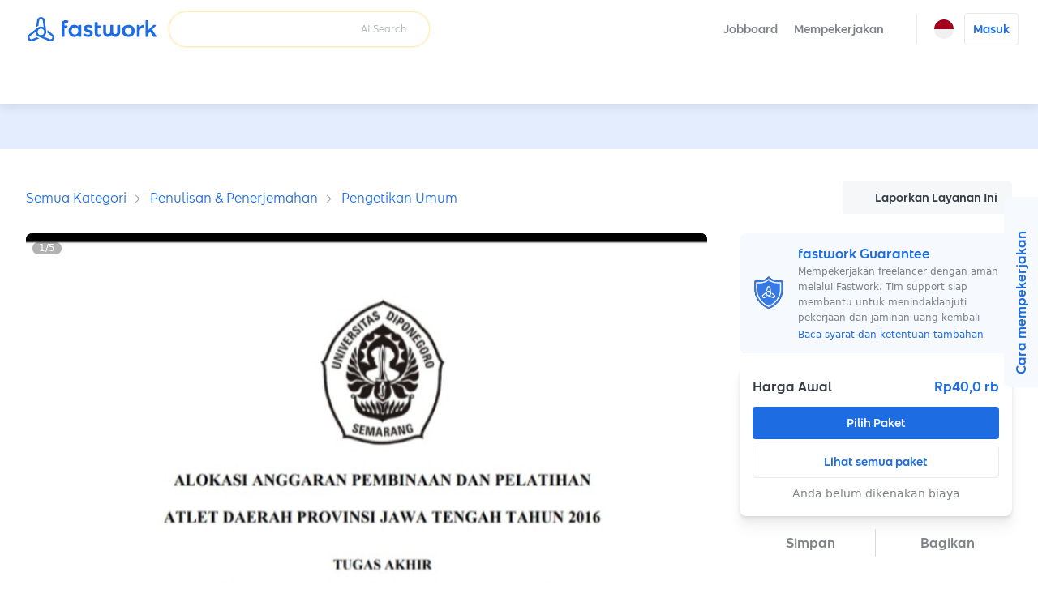

--- FILE ---
content_type: text/html; charset=utf-8
request_url: https://fastwork.id/user/tuajjyws/typing-55960059
body_size: 27734
content:
<!DOCTYPE html><html lang="id"><head><script>(function(w,i,g){w[g]=w[g]||[];if(typeof w[g].push=='function')w[g].push(i)})
(window,'GTM-KB4KNWL','google_tags_first_party');</script><script>(function(w,d,s,l){w[l]=w[l]||[];(function(){w[l].push(arguments);})('set', 'developer_id.dYzg1YT', true);
		w[l].push({'gtm.start':new Date().getTime(),event:'gtm.js'});var f=d.getElementsByTagName(s)[0],
		j=d.createElement(s);j.async=true;j.src='/gtm1412/';
		f.parentNode.insertBefore(j,f);
		})(window,document,'script','dataLayer');</script><meta charSet="utf-8" data-next-head=""/><meta name="viewport" content="width=device-width, initial-scale=1.0, minimum-scale=1.0, maximum-scale=1.0, shrink-to-fit=no" data-next-head=""/><title data-next-head="">Jasa Pengetikan Word/PPT/ Bisa Convert PDF Excel, Sehari Jadi</title><meta http-equiv="X-UA-Compatible" content="IE=edge" data-next-head=""/><meta name="description" content="Pengetikan word/ppt bisa sehari jadi, bisa convert daro pdf maupun excel, plagiarism aman.

Jasa pengetikan Office Word,  maupun Powerpoint dengan format sesuai aplikasi atau pdf. Menerima pengetikan ulang dari berbagai format serta menerima resume buku dengan jangka waktu tertentu sesuai tebal halaman.

Keterangan lebih lanjut
Pengetikan word/ppt bisa sehari jadi, bisa convert daro pdf maupun excel, plagiarism aman.

Jasa pengetikan Office Word, maupun Powerpoint dengan format sesuai aplikasi atau pdf. Menerima pengetikan ulang dari berbagai format serta menerima resume buku dengan jangka waktu tertentu sesuai tebal halaman.


Langkah Pekerjaan
1. Pembahasan mengenai detail pekerjaan
2. Negosiasi harga
3. Kunci kesepakatan
4. Membayar ke fastwork
5. Memulai dikerjakan sesuai deadline
6. Upload pekerjaan dan revisi jika diperlukan
7. Konfirmasi jika memuaskan
8. Tolong di review :)" data-next-head=""/><meta property="og:type" content="website" data-next-head=""/><meta property="og:title" content="Jasa Pengetikan Word/PPT/ Bisa Convert PDF Excel, Sehari Jadi" data-next-head=""/><meta property="og:url" content="https://fastwork.id/user/tuajjyws/typing-55960059" data-next-head=""/><meta property="og:description" content="Pengetikan word/ppt bisa sehari jadi, bisa convert daro pdf maupun excel, plagiarism aman.

Jasa pengetikan Office Word,  maupun Powerpoint dengan format sesuai aplikasi atau pdf. Menerima pengetikan ulang dari berbagai format serta menerima resume buku dengan jangka waktu tertentu sesuai tebal halaman.

Keterangan lebih lanjut
Pengetikan word/ppt bisa sehari jadi, bisa convert daro pdf maupun excel, plagiarism aman.

Jasa pengetikan Office Word, maupun Powerpoint dengan format sesuai aplikasi atau pdf. Menerima pengetikan ulang dari berbagai format serta menerima resume buku dengan jangka waktu tertentu sesuai tebal halaman.


Langkah Pekerjaan
1. Pembahasan mengenai detail pekerjaan
2. Negosiasi harga
3. Kunci kesepakatan
4. Membayar ke fastwork
5. Memulai dikerjakan sesuai deadline
6. Upload pekerjaan dan revisi jika diperlukan
7. Konfirmasi jika memuaskan
8. Tolong di review :)" data-next-head=""/><meta property="og:site_name" content="Fastwork" data-next-head=""/><meta property="og:locale" content="id_ID" data-next-head=""/><meta property="og:image" content="https://cdn-static.fastwork.co/8b2f4113-d33f-4693-86c4-130a7f4faf87.jpg" data-next-head=""/><link rel="canonical" href="https://fastwork.id/user/tuajjyws/typing-55960059" data-next-head=""/><link rel="preconnect" href="https://fonts.gstatic.com"/><link rel="preconnect" href="https://gateway.fastwork.id"/><link rel="preconnect" href="https://api.fastwork.id"/><link rel="preconnect" href="https://strapi.fastwork.co"/><link rel="preconnect" href="https://firebasestorage.googleapis.com"/><link rel="dns-prefetch" href="https://fonts.gstatic.com"/><link rel="dns-prefetch" href="https://gateway.fastwork.id"/><link rel="dns-prefetch" href="https://api.fastwork.id"/><link rel="dns-prefetch" href="https://strapi.fastwork.co"/><link rel="dns-prefetch" href="https://firebasestorage.googleapis.com"/><link rel="dns-prefetch" href="https://fastwork-public.s3.ap-southeast-1.amazonaws.com"/><link rel="dns-prefetch" href="https://fastwork-data.s3-ap-southeast-1.amazonaws.com"/><link rel="dns-prefetch" href="https://f24luz3xrm-dsn.algolia.net"/><link rel="dns-prefetch" href="https://kit.fontawesome.com"/><link rel="dns-prefetch" href="https://ka-p.fontawesome.com"/><link rel="dns-prefetch" href="https://www.googletagmanager.com"/><link rel="dns-prefetch" href="https://www.google-analytics.com"/><link rel="dns-prefetch" href="https://analytics.google.com"/><link rel="dns-prefetch" href="https://cdn.jsdelivr.net"/><link rel="dns-prefetch" href="https://static.hotjar.com"/><link rel="dns-prefetch" href="https://script.hotjar.com"/><link rel="dns-prefetch" href="https://www.facebook.com"/><link rel="dns-prefetch" href="https://connect.facebook.net"/><link rel="dns-prefetch" href="https://socialplugin.facebook.net"/><link rel="dns-prefetch" href="https://snap.licdn.com"/><link rel="dns-prefetch" href="https://chimpstatic.com"/><link rel="dns-prefetch" href="https://tr.line.me"/><link rel="preload" href="https://cdn.jsdelivr.net/npm/@fastwork/turbine@2.5.5/dist/component.css" as="style"/><link rel="icon" href="/static-v4/favicons/favicon.ico"/><link data-next-font="" rel="preconnect" href="/" crossorigin="anonymous"/><link rel="preload" href="/_next/static/css/4dce66d28a401c08.css" as="style"/><link rel="preload" href="/_next/static/css/686afd7fb4210e32.css" as="style"/><link rel="stylesheet" href="https://cdn.jsdelivr.net/npm/@fastwork/turbine@2.5.5/dist/component.css"/><link href="https://fonts.googleapis.com/css2?family=Noto+Sans+Thai:wght@400;600&amp;display=swap" rel="stylesheet"/><link rel="stylesheet" href="/_next/static/css/4dce66d28a401c08.css" data-n-g=""/><link rel="stylesheet" href="/_next/static/css/686afd7fb4210e32.css"/><noscript data-n-css=""></noscript><script defer="" noModule="" src="/_next/static/chunks/polyfills-42372ed130431b0a.js"></script><script defer="" src="/_next/static/chunks/6077.d7322f25b716275d.js"></script><script defer="" src="/_next/static/chunks/2475.53fa93e6ae330f84.js"></script><script defer="" src="/_next/static/chunks/6018-083fa95f069cc3f4.js"></script><script defer="" src="/_next/static/chunks/5593.99d42cf939549ea2.js"></script><script defer="" src="/_next/static/chunks/892-7679d30d46bb7cee.js"></script><script defer="" src="/_next/static/chunks/7108.11271aca4a43e7d2.js"></script><script defer="" src="/_next/static/chunks/5535.8a2204463aa7fce4.js"></script><script src="/_next/static/chunks/webpack-6c47fdc5e799a4d2.js" defer=""></script><script src="/_next/static/chunks/framework-58c8f2b553ccbf90.js" defer=""></script><script src="/_next/static/chunks/main-34a30a05f23b147a.js" defer=""></script><script src="/_next/static/chunks/pages/_app-b10481813c8e1581.js" defer=""></script><script src="/_next/static/chunks/pages/user/%5Busername%5D/%5BproductSlug%5D-35806c8b2f29ceae.js" defer=""></script><script src="/_next/static/8n2xafiocZv_SlcXsNDVR/_buildManifest.js" defer=""></script><script src="/_next/static/8n2xafiocZv_SlcXsNDVR/_ssgManifest.js" defer=""></script></head><body><link rel="preload" as="image" href="https://storage.googleapis.com/fastwork-asset/web/images/logo/fastwork/v2/default.svg"/><link rel="preload" as="image" href="/static-v4/images/icons/language/id.svg"/><link rel="preload" as="image" href="/static-v4/images/icons/language/en.svg"/><link rel="preload" as="image" href="https://storage.googleapis.com/fastwork-static/f146bd74-0dff-4564-a918-6a549ee6d313.jpg"/><link rel="preload" as="image" href="https://storage.googleapis.com/fastwork-static/434a4322-7968-435d-b08e-678b73733d66.jpg"/><link rel="preload" as="image" href="https://storage.googleapis.com/fastwork-static/8edc2dbc-3755-4d84-bb98-c01a0799adc6.jpg"/><link rel="preload" as="image" href="https://storage.googleapis.com/fastwork-static/800ccd68-d719-4837-97a8-51fca8c21181.jpg"/><link rel="preload" as="image" href="https://storage.googleapis.com/fastwork-static/4d745b88-928e-4537-a795-597627617faa.jpg"/><link rel="preload" as="image" href="/static-v4/images/layout/footer/th.svg"/><link rel="preload" as="image" href="/static-v4/images/layout/footer/id.svg"/><link rel="preload" as="image" href="/static-v4/images/layout/footer/vn.svg"/><div id="__next"><script id="structured-data-script_product-detail" type="application/ld+json">{"@context":"https://schema.org/","@type":"Product","@id":"https://fastwork.id","name":"Jasa Pengetikan Word/PPT/ Bisa Convert PDF Excel, Sehari Jadi","image":"https://storage.googleapis.com/fastwork-static/8b2f4113-d33f-4693-86c4-130a7f4faf87.jpg","description":"Pengetikan word/ppt bisa sehari jadi, bisa convert daro pdf maupun excel, plagiarism aman.\n\nJasa pengetikan Office Word,  maupun Powerpoint dengan format sesuai aplikasi atau pdf. Menerima pengetikan ulang dari berbagai format serta menerima resume buku dengan jangka waktu tertentu sesuai tebal halaman.\n\nKeterangan lebih lanjut\nPengetikan word/ppt bisa sehari jadi, bisa convert daro pdf maupun excel, plagiarism aman.\n\nJasa pengetikan Office Word, maupun Powerpoint dengan format sesuai aplikasi atau pdf. Menerima pengetikan ulang dari berbagai format serta menerima resume buku dengan jangka waktu tertentu sesuai tebal halaman.\n\n\nLangkah Pekerjaan\n1. Pembahasan mengenai detail pekerjaan\n2. Negosiasi harga\n3. Kunci kesepakatan\n4. Membayar ke fastwork\n5. Memulai dikerjakan sesuai deadline\n6. Upload pekerjaan dan revisi jika diperlukan\n7. Konfirmasi jika memuaskan\n8. Tolong di review :)","aggregateRating":null,"brand":{"@type":"Thing"},"offers":{"@type":"Offer","priceCurrency":"IDR","price":"40000","url":"https://fastwork.id/user/tuajjyws/typing-55960059","availability":"https://schema.org/InStock","seller":{"@type":"Person"}}}</script><div class="layout-default"><header><nav class="navigation-bar"><div class="lo-grid-span-horizontal _gg-4px"><a class="logo u-align-middle" data-selenium="navigation-bar.link.logo" href="/"><img src="https://storage.googleapis.com/fastwork-asset/web/images/logo/fastwork/v2/default.svg" alt="Fastwork" height="46"/></a><div class="Search_search-container__JueWb Search_-expanded__oMuHj _dp-f _alit-ct" style="width:clamp(280px, 320px, 320px)"><div class="SearchFreelance_search-helper__tJ60Q _w-100pct notranslate" style="z-index:0"><div class="SearchFreelance_input-animation-container__tTF9X SearchFreelance_-active__Ze8ln" style="--feature-ai-search:active;--input-container-width:100%"><div class="SearchFreelance_border-blur__Uv65P"><div class="SearchFreelance_border-animation-container__EyenL"><div class="SearchFreelance_border-animation__VTYCP"></div><div class="SearchFreelance_input-container__DhLnd" style="width:calc(var(--input-container-width) - 2px)"><div class="SearchFreelance_icon-container__8bpiw"></div><div class="SearchFreelance_input-wrapper__NiQtr"><div class="trb-field is-fluid"><div class="trb-input"><input placeholder="" class="SearchFreelance_input__IasXv _pdl-2px" value=""/></div></div><div class="SearchFreelance_placeholder-typist__khO5l"><div class="Typist SearchFreelance_typist__YLADg"></div></div></div><span class="_wsp-nw _cl-text-default-300 _fs-200 _fw-400 _mg-at">AI Search</span><button disabled="" class="trb-button SearchFreelance_clear-button__iVKx8 is-size-small is-variant-ghost"><span><i class="fa-light fa-xmark _fs-200 _cl-text-default-100 _bgcl-neutral-200 _bdrd-4px" style="width:18px;padding-top:3px;padding-bottom:3px"></i></span></button><button disabled="" class="trb-button SearchFreelance_search-button__azaPB is-size-small is-variant-ghost"><span><i class="fa-regular fa-magnifying-glass _fs-400"></i></span></button></div></div></div></div><div class="SearchFreelance_helper-container__1Wl9S notranslate SearchFreelance_--variant-popup__Ntqvt"></div></div></div></div><div class="lo-grid-span-horizontal _gg-0px"><ul class="menu-container"><li class="menu-text menu-text-id"><a href="https://jobboard.fastwork.id" target="_blank" rel="noopener noreferrer" class="_fw-600" data-selenium="navigation-bar.link.jobboard"><button class="trb-button is-variant-ghost"><span>Jobboard</span></button></a></li><li class="menu-text menu-text-id" role="button"><button class="trb-button is-variant-ghost"><span>Mempekerjakan</span><span class="end-icon"><i class="fa-regular fa-chevron-down _fs-200"></i></span></button><div class="MegaMenu_mega-menu__VLegI"><div class="lo-container-desktop"><div class="_dp-f"><div class="MegaMenu_menu-list__7mX_0"><div class="MegaMenu_menu-group__liJOT"><div class="_dp-f _alit-bl _g-8px _mgbt-8px"><div style="width:16px;height:16px;display:inline-flex;align-items:center;justify-content:center;cursor:pointer"><i class="fa-regular fa-stars"></i></div><span class="_fw-600 _fs-300 _cl-text-default-200">Mempekerjakan</span></div><div class="MegaMenu_menu-items__tnMxF"><a href="/popular-subcat?source=web_marketplace_top-nav-bar_mega-menu" target="_blank" rel="noopener noreferrer" class="MegaMenu_menu-item__Am4H1 _dp-f _g-24px _alit-ct MegaMenu_-active__0oYXz"><img alt="Pilih freelancer yang Anda butuhkan dan langsung mulai berdiskusi." loading="lazy" width="36" height="36" decoding="async" data-nimg="1" style="color:transparent" src="/static-v4/images/mega-menu/icon/search.svg"/><div class="_dp-f _fdrt-cl _g-4px _jtfct-spar _f-1"><span class="MegaMenu_title__VaGWN">Cari dan pilih freelancer sendiri<!-- --> </span><span class="_fw-400 _fs-200 _ffml-primary _cl-text-default-200">Pilih freelancer yang Anda butuhkan dan langsung mulai berdiskusi.</span></div><div style="width:16px;height:16px;display:inline-flex;align-items:center;justify-content:center;cursor:pointer"><i class="fa-regular fa-chevron-right MegaMenu_arrow-icon__HaFpy"></i></div></a><a href="https://jobboard.fastwork.id?source=web_marketplace_top-nav-bar_mega-menu" target="_blank" rel="noopener noreferrer" class="MegaMenu_menu-item__Am4H1 _dp-f _g-24px _alit-ct"><img alt="Posting lowongan pekerjaan dan tunggu freelancer mengirimkan proposal mereka." loading="lazy" width="36" height="36" decoding="async" data-nimg="1" style="color:transparent" src="/static-v4/images/mega-menu/icon/job-board.svg"/><div class="_dp-f _fdrt-cl _g-4px _jtfct-spar _f-1"><span class="MegaMenu_title__VaGWN">Posting lowongan pekerjaan di Jobboard<!-- --> </span><span class="_fw-400 _fs-200 _ffml-primary _cl-text-default-200">Posting lowongan pekerjaan dan tunggu freelancer mengirimkan proposal mereka.</span></div><div style="width:16px;height:16px;display:inline-flex;align-items:center;justify-content:center;cursor:pointer"><i class="fa-regular fa-chevron-right MegaMenu_arrow-icon__HaFpy"></i></div></a></div></div></div><div><hr class="_bgcl-neutral-200 _dp-ilb  _mgh-32px _w-1px _h-100pct"/></div><div class="MegaMenu_menu-info__j4kzA"><span class="_fw-600 _fs-400 _cl-primary-500">Pilih freelancer yang Anda butuhkan dan langsung mulai berdiskusi.</span><p class="_fs-300 _ffml-primary _cl-text-default-200 _mgt-12px _wsp-pl">Cari freelancer berdasarkan kategori, tinjau portofolio mereka, periksa ulasan, dan chat untuk mempekerjakan freelancer secara langsung.</p><div class="MegaMenu_popular-subcategory-container__XeWeo"><span class="_fw-600 _fs-300">Pekerjaan Popular</span><div class="MegaMenu_items__KhwAI"></div></div></div><div class="MegaMenu_menu-image__9mMBt"><img alt="Pilih freelancer yang Anda butuhkan dan langsung mulai berdiskusi." loading="lazy" width="395" height="238" decoding="async" data-nimg="1" style="color:transparent" srcSet="/_next/image?url=%2Fstatic-v4%2Fimages%2Fmega-menu%2Fbanner%2Fsearch-id.jpg&amp;w=640&amp;q=100 1x, /_next/image?url=%2Fstatic-v4%2Fimages%2Fmega-menu%2Fbanner%2Fsearch-id.jpg&amp;w=828&amp;q=100 2x" src="/_next/image?url=%2Fstatic-v4%2Fimages%2Fmega-menu%2Fbanner%2Fsearch-id.jpg&amp;w=828&amp;q=100"/></div></div></div></div></li><li><div class="_dp-f _alit-ct _pdh-8px" style="height:var(--navigation-bar-height)"><div class="_w-1px _bgcl-neutral-200" style="height:50%"></div></div></li><li><div><div class="menu-icon" data-selenium="navigation-bar.button.language"><img src="/static-v4/images/icons/language/id.svg" alt="Bahasa Indonesia" width="24" height="24"/></div><div class="tb-popup popup-panel-system-notification-position"><div class="panel-language"><ul class="menu-container notranslate"><li><div data-selenium="language-panel.link.id-ID" class="menu"><img src="/static-v4/images/icons/language/id.svg" alt="Bahasa Indonesia" width="26" height="26" class="slot-image selected"/><div class="slot-text _dp-f _fdrt-cl _g-4px"><div class="_als-fst">Bahasa Indonesia</div></div></div></li><li><div data-selenium="language-panel.link.en-US" class="menu"><img src="/static-v4/images/icons/language/en.svg" alt="English" width="26" height="26" class="slot-image false"/><div class="slot-text _dp-f _fdrt-cl _g-4px"><div class="_als-fst">English</div><span class="_als-fst _fw-400 _fs-100 _cl-text-default-300 _ffml-primary">Translated by Google</span></div></div></li></ul></div></div></div></li><li class="_ptev-n"><a id="login-link" rel="noopener noreferrer" data-selenium="navigation-bar.link.signin" href="https://auth2.fastwork.id/oauth/authorize?response_type=code&amp;client_id=076ba9d7-275f-4edd-b055-060f0547cf5e&amp;callback_url=&amp;username=tuajjyws&amp;productSlug=typing-55960059"><div class="menu-text menu-text-id"><button class="trb-button is-variant-white"><span>Masuk</span></button></div></a></li></ul></div></nav><div class="u-raised-2"><div class="category-bar-container"><nav class="category-bar" style="transform:translateX(0px)"><div class="items"></div></nav></div></div></header><main><section class="lo-desktop-responsive-container _bgcl-primary-100 _jtfit-ct" style="height:56px"></section><div class="lo-container-desktop"><div class="product-detail product-detail-layout _pdv-40px"><div class="breadcrumb _dp-f _jtfct-spbtw"><div class="section-breadcrumb u-halign-split u-valign-center"><ul class="tb-breadcrumb _ovf-hd _wsp-nw _tovf-els _fw-w"><li><a data-selenium="breadcrumb.link.item" class="tb-link -primary _fs-200 _fs-400-sm" data-name="Semua Kategori" href="/categories">Semua Kategori</a></li><li><a data-selenium="breadcrumb.link.item" class="tb-link -primary _fs-200 _fs-400-sm" data-name="Penulisan &amp; Penerjemahan" href="/writing-translation">Penulisan &amp; Penerjemahan</a></li><li><a data-selenium="breadcrumb.link.item" class="tb-link -primary _fs-200 _fs-400-sm" data-name="Pengetikan Umum" href="/typing?source=breadcrumb-section">Pengetikan Umum</a></li></ul></div><div class="_dp-f _jtfct-fe"><button data-selenium="product-detail.button.report-product" class="trb-button is-variant-tertiary"><span class="start-icon"><i class="fa-light fa-flag"></i></span><span>Laporkan Layanan Ini</span></button></div></div><div class="top lo-12 _gg-32px"><div><div class="product-detail-gallery"><div class="gallery-layout" style="height:482px"><div class="cover"><div class="Carousel_slider-container__VpL6G" style="--item-padding:0px;--item-padding-bottom:0px"><div class="slick-slider slick-initialized" dir="ltr"><div class="slick-list"><div class="slick-track" style="width:600%;left:0%"><div data-index="0" class="slick-slide slick-active slick-current" tabindex="-1" aria-hidden="false" style="outline:none;width:16.666666666666668%"><div><div tabindex="-1" style="width:100%;display:inline-block"><div class="_pst-rlt _bdrd-8px _ovf-hd" style="background:black" data-selenium="product-detail.image.work-sample"><img src="https://storage.googleapis.com/fastwork-static/f146bd74-0dff-4564-a918-6a549ee6d313.jpg" alt="Pengetikan Umum - Jasa Pengetikan Word/PPT/ Bisa Convert PDF Excel, Sehari Jadi - 1" width="100%" draggable="false" style="aspect-ratio:16 / 9" class="_ojf-ct _ojpst-ct"/></div></div></div></div><div data-index="1" class="slick-slide" tabindex="-1" aria-hidden="true" style="outline:none;width:16.666666666666668%"><div><div tabindex="-1" style="width:100%;display:inline-block"><div class="_pst-rlt _bdrd-8px _ovf-hd" style="background:black" data-selenium="product-detail.image.work-sample"><img src="https://storage.googleapis.com/fastwork-static/f146bd74-0dff-4564-a918-6a549ee6d313.jpg" alt="Pengetikan Umum - Jasa Pengetikan Word/PPT/ Bisa Convert PDF Excel, Sehari Jadi - 2" width="100%" draggable="false" style="aspect-ratio:16 / 9" class="_ojf-ct _ojpst-ct" decoding="async" loading="lazy"/></div></div></div></div><div data-index="2" class="slick-slide" tabindex="-1" aria-hidden="true" style="outline:none;width:16.666666666666668%"><div><div tabindex="-1" style="width:100%;display:inline-block"><div class="_pst-rlt _bdrd-8px _ovf-hd" style="background:black" data-selenium="product-detail.image.work-sample"><img src="https://storage.googleapis.com/fastwork-static/434a4322-7968-435d-b08e-678b73733d66.jpg" alt="Pengetikan Umum - Jasa Pengetikan Word/PPT/ Bisa Convert PDF Excel, Sehari Jadi - 3" width="100%" draggable="false" style="aspect-ratio:16 / 9" class="_ojf-ct _ojpst-ct" decoding="async" loading="lazy"/></div></div></div></div><div data-index="3" class="slick-slide" tabindex="-1" aria-hidden="true" style="outline:none;width:16.666666666666668%"><div><div tabindex="-1" style="width:100%;display:inline-block"><div class="_pst-rlt _bdrd-8px _ovf-hd" style="background:black" data-selenium="product-detail.image.work-sample"><img src="https://storage.googleapis.com/fastwork-static/8edc2dbc-3755-4d84-bb98-c01a0799adc6.jpg" alt="Pengetikan Umum - Jasa Pengetikan Word/PPT/ Bisa Convert PDF Excel, Sehari Jadi - 4" width="100%" draggable="false" style="aspect-ratio:16 / 9" class="_ojf-ct _ojpst-ct" decoding="async" loading="lazy"/></div></div></div></div><div data-index="4" class="slick-slide" tabindex="-1" aria-hidden="true" style="outline:none;width:16.666666666666668%"><div><div tabindex="-1" style="width:100%;display:inline-block"><div class="_pst-rlt _bdrd-8px _ovf-hd" style="background:black" data-selenium="product-detail.image.work-sample"><img src="https://storage.googleapis.com/fastwork-static/800ccd68-d719-4837-97a8-51fca8c21181.jpg" alt="Pengetikan Umum - Jasa Pengetikan Word/PPT/ Bisa Convert PDF Excel, Sehari Jadi - 5" width="100%" draggable="false" style="aspect-ratio:16 / 9" class="_ojf-ct _ojpst-ct" decoding="async" loading="lazy"/></div></div></div></div><div data-index="5" class="slick-slide" tabindex="-1" aria-hidden="true" style="outline:none;width:16.666666666666668%"><div><div tabindex="-1" style="width:100%;display:inline-block"><div class="_pst-rlt _bdrd-8px _ovf-hd" style="background:black" data-selenium="product-detail.image.work-sample"><img src="https://storage.googleapis.com/fastwork-static/4d745b88-928e-4537-a795-597627617faa.jpg" alt="Pengetikan Umum - Jasa Pengetikan Word/PPT/ Bisa Convert PDF Excel, Sehari Jadi - 6" width="100%" draggable="false" style="aspect-ratio:16 / 9" class="_ojf-ct _ojpst-ct" decoding="async" loading="lazy"/></div></div></div></div></div></div><button type="button" class="next-button outline --large" data-role="none"><i class="fa-regular fa-chevron-right"></i></button></div></div><div class="carousel-info"><div class="page">1<!-- -->/<!-- -->5</div></div></div></div></div><div class="product-detail-sub-gallery _mgt-8px"><div class="gallery-layout"><div class="cover"><div class="Carousel_slider-container__VpL6G Carousel_--is-fluid__ojgge" style="--item-padding:4px;--item-padding-bottom:4px"><div class="slick-slider slick-initialized" dir="ltr"><div class="slick-list"><div class="slick-track" style="width:120%;left:0%"><div data-index="0" class="slick-slide slick-active slick-current" tabindex="-1" aria-hidden="false" style="outline:none;width:16.666666666666668%"><div><div tabindex="-1" style="width:100%;display:inline-block"><div class="_pst-rlt _bdrd-8px _ovf-hd" style="background:black;height:92px" data-selenium="product-detail.image.work-sample"><img src="https://storage.googleapis.com/fastwork-static/f146bd74-0dff-4564-a918-6a549ee6d313.jpg" alt="Pengetikan Umum - Jasa Pengetikan Word/PPT/ Bisa Convert PDF Excel, Sehari Jadi - 1" width="100%" draggable="false" style="aspect-ratio:16 / 9" class="_ojf-ct _ojpst-ct"/></div></div></div></div><div data-index="1" class="slick-slide slick-active" tabindex="-1" aria-hidden="false" style="outline:none;width:16.666666666666668%"><div><div tabindex="-1" style="width:100%;display:inline-block"><div class="_pst-rlt _bdrd-8px _ovf-hd" style="background:black;height:92px" data-selenium="product-detail.image.work-sample"><img src="https://storage.googleapis.com/fastwork-static/f146bd74-0dff-4564-a918-6a549ee6d313.jpg" alt="Pengetikan Umum - Jasa Pengetikan Word/PPT/ Bisa Convert PDF Excel, Sehari Jadi - 2" width="100%" draggable="false" style="aspect-ratio:16 / 9" class="_ojf-ct _ojpst-ct"/></div></div></div></div><div data-index="2" class="slick-slide slick-active" tabindex="-1" aria-hidden="false" style="outline:none;width:16.666666666666668%"><div><div tabindex="-1" style="width:100%;display:inline-block"><div class="_pst-rlt _bdrd-8px _ovf-hd" style="background:black;height:92px" data-selenium="product-detail.image.work-sample"><img src="https://storage.googleapis.com/fastwork-static/434a4322-7968-435d-b08e-678b73733d66.jpg" alt="Pengetikan Umum - Jasa Pengetikan Word/PPT/ Bisa Convert PDF Excel, Sehari Jadi - 3" width="100%" draggable="false" style="aspect-ratio:16 / 9" class="_ojf-ct _ojpst-ct"/></div></div></div></div><div data-index="3" class="slick-slide slick-active" tabindex="-1" aria-hidden="false" style="outline:none;width:16.666666666666668%"><div><div tabindex="-1" style="width:100%;display:inline-block"><div class="_pst-rlt _bdrd-8px _ovf-hd" style="background:black;height:92px" data-selenium="product-detail.image.work-sample"><img src="https://storage.googleapis.com/fastwork-static/8edc2dbc-3755-4d84-bb98-c01a0799adc6.jpg" alt="Pengetikan Umum - Jasa Pengetikan Word/PPT/ Bisa Convert PDF Excel, Sehari Jadi - 4" width="100%" draggable="false" style="aspect-ratio:16 / 9" class="_ojf-ct _ojpst-ct"/></div></div></div></div><div data-index="4" class="slick-slide slick-active" tabindex="-1" aria-hidden="false" style="outline:none;width:16.666666666666668%"><div><div tabindex="-1" style="width:100%;display:inline-block"><div class="_pst-rlt _bdrd-8px _ovf-hd" style="background:black;height:92px" data-selenium="product-detail.image.work-sample"><img src="https://storage.googleapis.com/fastwork-static/800ccd68-d719-4837-97a8-51fca8c21181.jpg" alt="Pengetikan Umum - Jasa Pengetikan Word/PPT/ Bisa Convert PDF Excel, Sehari Jadi - 5" width="100%" draggable="false" style="aspect-ratio:16 / 9" class="_ojf-ct _ojpst-ct"/></div></div></div></div><div data-index="5" class="slick-slide" tabindex="-1" aria-hidden="true" style="outline:none;width:16.666666666666668%"><div><div tabindex="-1" style="width:100%;display:inline-block"><div class="_pst-rlt _bdrd-8px _ovf-hd" style="background:black;height:92px" data-selenium="product-detail.image.work-sample"><img src="https://storage.googleapis.com/fastwork-static/4d745b88-928e-4537-a795-597627617faa.jpg" alt="Pengetikan Umum - Jasa Pengetikan Word/PPT/ Bisa Convert PDF Excel, Sehari Jadi - 6" width="100%" draggable="false" style="aspect-ratio:16 / 9" class="_ojf-ct _ojpst-ct"/></div></div></div></div></div></div><button type="button" class="next-button outline --small" data-role="none"><i class="fa-regular fa-chevron-right"></i></button></div></div></div></div></div></div></div><div class="content lo-12 _gg-40px _pst-rlt"><div class="lo-12 _gg-24px"><div class="product-detail-navigation"><div class="trb-tab-menu is-variant-underline"><button class="tab-button is-active" data-selenium="product-detail.tab.overall">Ringkasan</button><button class="tab-button" data-selenium="product-detail.tab.package">Paket</button><button class="tab-button" data-selenium="product-detail.tab.profile">Freelancer</button><button class="tab-button" data-selenium="product-detail.tab.review">Ulasan</button></div></div><div id="overall" class="_pst-asl" style="top:2px"></div><div class="product-title_container"><h1 class="_cl-primary-500 _fs-700">Jasa Pengetikan Word/PPT/ Bisa Convert PDF Excel, Sehari Jadi</h1><div class="product-decor _mgt-12px _fs-400 --empty-badge"><div class="_dp-f _alit-ct"><span>Terjual 2 kali</span></div><div class="_dp-f _alit-ct"><i class="fas fa-star" style="color:var(--color-fastwork-star)"></i><span class="_mgl-4px">5,0</span></div></div></div><hr class="_bgcl-neutral-200 _dp-ilb  _h-1px _w-100pct"/><p class="_wsp-pw _wb-bw">Pengetikan word/ppt bisa sehari jadi, bisa convert daro pdf maupun excel, plagiarism aman.

Jasa pengetikan Office Word,  maupun Powerpoint dengan format sesuai aplikasi atau pdf. Menerima pengetikan ulang dari berbagai format serta menerima resume buku dengan jangka waktu tertentu sesuai tebal halaman.

Keterangan lebih lanjut
Pengetikan word/ppt bisa sehari jadi, bisa convert daro pdf maupun excel, plagiarism aman.

Jasa pengetikan Office Word, maupun Powerpoint dengan format sesuai aplikasi atau pdf. Menerima pengetikan ulang dari berbagai format serta menerima resume buku dengan jangka waktu tertentu sesuai tebal halaman.


Langkah Pekerjaan
1. Pembahasan mengenai detail pekerjaan
2. Negosiasi harga
3. Kunci kesepakatan
4. Membayar ke fastwork
5. Memulai dikerjakan sesuai deadline
6. Upload pekerjaan dan revisi jika diperlukan
7. Konfirmasi jika memuaskan
8. Tolong di review :)</p></div><div class="lo-12 _gg-24px _pst-rlt"><div id="package" class="_pst-asl" style="top:-64px"></div><div class="_dp-f _alit-ct _jtfct-spbtw"><h2 class="_cl-primary-500 _fs-600">Paket: 3 paket</h2></div><div class="_h-860px _ovfy-auto _ovfx-hidden _bgcl-neutral-100 _bdrd-8px _bdcl-neutral-200 _bdw-1px _pd-16px packages-container"><div class="old-package-card  _bgcl-white-100 _bdrd-4px _bdcl-neutral-300 _bdw-1px _pdt-24px _pdh-24px _pdbt-16px"><div class="_dp-f _jtfct-spbtw"><h3 class="_fs-400"><strong class="_ffml-secondary _cl-primary-500">Paket 40rb</strong></h3><strong class="_ffml-secondary _cl-primary-500">Rp40,0 rb</strong></div><div class="_cl-text-default-200 _fs-300 _mgt-8px"><i class="far fa-calendar"></i> <span>Waktu pengerjaan<!-- --> <!-- -->1<!-- --> <!-- -->hari</span></div><p class="_cl-text-default-100 _fs-400 _mgt-16px _wsp-pw _wb-bw _mgbt-12px">Harga hanya Rp 40.000 untuk pengerjaan dokumen/excel maksimal 10 halaman atau PPT maksimal 10 slide selesai dalam 1 hari.</p><hr class="_mgv-16px"/><div class="_dp-f _jtfct-spbtw _alit-ct corporate"><div id="turnstile-widget"></div><button data-selenium="product-detail.button.select-package-list-package-1" class="trb-button _mgl-at"><span>Chat and Nego</span></button></div></div><div class="_h-16px"></div><div class="old-package-card  _bgcl-white-100 _bdrd-4px _bdcl-neutral-300 _bdw-1px _pdt-24px _pdh-24px _pdbt-16px"><div class="_dp-f _jtfct-spbtw"><h3 class="_fs-400"><strong class="_ffml-secondary _cl-primary-500">Pengetikan ulang</strong></h3><strong class="_ffml-secondary _cl-primary-500">Rp40,0 rb</strong></div><div class="_cl-text-default-200 _fs-300 _mgt-8px"><i class="far fa-calendar"></i> <span>Waktu pengerjaan<!-- --> <!-- -->3<!-- --> <!-- -->hari</span></div><p class="_cl-text-default-100 _fs-400 _mgt-16px _wsp-pw _wb-bw _mgbt-12px">Pengetikan ulang dari pdf atau gambar ke word, dan entry data dari pdf atau gambar ke excel. 10.000/lembar </p><hr class="_mgv-16px"/><div class="_dp-f _jtfct-spbtw _alit-ct corporate"><div id="turnstile-widget"></div><button data-selenium="product-detail.button.select-package-list-package-2" class="trb-button _mgl-at"><span>Chat and Nego</span></button></div></div><div class="_h-16px"></div><div class="old-package-card  _bgcl-white-100 _bdrd-4px _bdcl-neutral-300 _bdw-1px _pdt-24px _pdh-24px _pdbt-16px"><div class="_dp-f _jtfct-spbtw"><h3 class="_fs-400"><strong class="_ffml-secondary _cl-primary-500">Edit file</strong></h3><strong class="_ffml-secondary _cl-primary-500">Rp40,0 rb</strong></div><div class="_cl-text-default-200 _fs-300 _mgt-8px"><i class="far fa-calendar"></i> <span>Waktu pengerjaan<!-- --> <!-- -->3<!-- --> <!-- -->hari</span></div><p class="_cl-text-default-100 _fs-400 _mgt-16px _wsp-pw _wb-bw _mgbt-12px">Edit file skripsi, makalah, jurnal 5000/lembar (harga masih bisa nego)</p><hr class="_mgv-16px"/><div class="_dp-f _jtfct-spbtw _alit-ct corporate"><div id="turnstile-widget"></div><button data-selenium="product-detail.button.select-package-list-package-3" class="trb-button _mgl-at"><span>Chat and Nego</span></button></div></div></div></div><div class="lo-12 _gg-24px _pst-rlt"><div id="profile" class="_pst-asl" style="top:-64px"></div><div class="_dp-f _alit-ct _jtfct-spbtw"><div class="_cl-primary-500 _fs-600 _ffml-secondary _fw-600">Freelancer</div></div><div class="product-detail-freelance-info"><div class="freelance-info"><div class="_pst-rlt _mgr-12px _mgr-24px-sm"><a href="/user/tuajjyws" target="_blank" rel="noopener noreferrer"><div class="_pst-rlt avatar-container" style="aspect-ratio:1 / 1;height:88px"><img alt="tuajjyws" draggable="false" loading="lazy" decoding="async" data-nimg="fill" style="position:absolute;height:100%;width:100%;left:0;top:0;right:0;bottom:0;object-fit:cover;color:transparent" src="https://storage.googleapis.com/fastwork-static/813522e7-5761-49c7-804c-28c2ae7f8b6b.jpg"/></div></a></div><div class="_f-1 _dp-f _gg-16px"><div class="lo-12 _f-1"><a href="/user/tuajjyws" target="_blank" rel="noopener noreferrer" class="_dp-f _alit-ct"><strong class="_ffml-secondary _fs-600">tuajjyws</strong></a><p class="_mgt-8px _fs-300 _cl-text-default-200 _dp-n _dp-b-md">looking for freelance job specifically for assignments</p></div><div class="_pdl-32px-md"><a href="/user/tuajjyws" target="_blank" rel="noopener noreferrer" data-selenium="product-detail.button.view-profile"><button class="trb-button is-variant-secondary"><span><i class="far fa-arrow-up-right-from-square _mgr-4px chat-icon"></i>Lihat profil</span></button></a></div></div></div><p class="_fs-300 _cl-text-default-200 _pdh-16px _mgbt-12px _dp-n-md _dp-b">looking for freelance job specifically for assignments</p><div class="_pdh-24px-md _pdh-12px _pdt-0px"><div class="product-stats lo-3 _gg-12px"><div class="_dp-f _fdrt-cl _fdrt-r-md _alit-ct _gg-12px-md _gg-4px"><i class="fal fa-handshake _fs-700-md _fs-400 _opct-70"></i><div><div class="_fs-300 _tal-l-md _tal-ct">Penyelesaian</div><div class="_fs-400 _cl-primary-500 _mgt-8px-md _mgt-4px _fw-600 _tal-l-md _tal-ct _ffml-secondary">100%<!-- --> </div></div></div><div class="_dp-f _fdrt-cl _fdrt-r-md _alit-ct _gg-12px-md _gg-4px"><i class="fal fa-cart-shopping _fs-700-md _fs-400 _opct-70"></i><div><div class="_fs-300 _tal-l-md _tal-ct">Terjual</div><div class="_fs-400 _cl-primary-500 _mgt-8px-md _mgt-4px _fw-600 _tal-l-md _tal-ct _ffml-secondary">2 kali<!-- --> </div></div></div><div class="_dp-f _fdrt-cl _fdrt-r-md _alit-ct _gg-12px-md _gg-4px"><i class="fal fa-repeat _fs-700-md _fs-400 _opct-70"></i><div><div class="_fs-300 _tal-l-md _tal-ct">Dipekerjakan ulang</div><div class="_fs-400 _cl-primary-500 _mgt-8px-md _mgt-4px _fw-600 _tal-l-md _tal-ct _ffml-secondary">-</div></div></div><div class="_dp-f _fdrt-cl _fdrt-r-md _alit-ct _gg-12px-md _gg-4px"><i class="fal fa-message-lines _fs-700-md _fs-400 _opct-70"></i><div><div class="_fs-300 _tal-l-md _tal-ct">Balas</div><div class="_fs-400 _cl-primary-500 _mgt-8px-md _mgt-4px _fw-600 _tal-l-md _tal-ct _ffml-secondary">1 menit</div></div></div></div></div></div></div><div class="lo-12 _gg-24px _pst-rlt"><div id="review" class="_pst-asl" style="top:-64px"></div><div class="_dp-f _alit-ct _jtfct-spbtw"><div class="_cl-primary-500 _fs-600 _ffml-secondary _fw-600">Ulasan dari pembeli </div></div><div class="lo-12 _gg-8px _jtfit-ct _pdv-48px"><div class="_dp-f"><div class="_pst-rlt" style="width:18px;height:18px"><i class="fas fa-star _pst-asl _l-0px _t-0px _cl-neutral-300"></i></div><div class="_pst-rlt" style="width:18px;height:18px"><i class="fas fa-star _pst-asl _l-0px _t-0px _cl-neutral-300"></i></div><div class="_pst-rlt" style="width:18px;height:18px"><i class="fas fa-star _pst-asl _l-0px _t-0px _cl-neutral-300"></i></div><div class="_pst-rlt" style="width:18px;height:18px"><i class="fas fa-star _pst-asl _l-0px _t-0px _cl-neutral-300"></i></div><div class="_pst-rlt" style="width:18px;height:18px"><i class="fas fa-star _pst-asl _l-0px _t-0px _cl-neutral-300"></i></div></div><div class="_ffml-secondary _fs-300 _cl-text-default-200">Pekerjakan freelancer ini dan berikan tinjauan</div></div><div class="lo-12 _gg-12px"></div></div></div><aside class="aside"><div class="package-panel-container" style="position:sticky"><div class="_bdrd-8px _ovf-hd"><div class="guarantee _w-100pct _pdh-16px _pdv-16px _bsd-200 _bgcl-primary-50"><div class="_dp-f _alit-ct _ffml-secondary"><div class="_mgr-16px"><img alt="Mempekerjakan freelancer dengan aman melalui Fastwork. Tim support siap membantu untuk menindaklanjuti pekerjaan dan jaminan uang kembali" loading="lazy" width="40" height="45" decoding="async" data-nimg="1" style="color:transparent" src="/_next/static/media/guarantee-animate.391e31be.svg"/></div><div><strong class="_fs-400 _cl-primary-500 _ffml-secondary">fastwork Guarantee</strong><p class="_fs-200 _wsp-pl _cl-text-default-200 _mgt-4px">Mempekerjakan freelancer dengan aman melalui Fastwork. Tim support siap membantu untuk menindaklanjuti pekerjaan dan jaminan uang kembali</p><a href="https://static.fastwork.id/contents/guarantee" target="_blank" rel="noopener noreferrer" class="tb-link -primary _fs-200 _wsp-pl _ffml-primary">Baca syarat dan ketentuan tambahan</a></div></div></div></div><div class="_mgt-16px _bsd-200 _pd-16px _bdrd-8px"><div class="_dp-f _jtfct-spbtw _bdbt-1px _bdcl-neutral-200 _pdbt-16px _bdbt-1px"><h3 class="_fs-400"><strong class="_ffml-secondary _cl-text-default-100">Harga Awal</strong></h3><strong class="_ffml-secondary _cl-primary-500">Rp40,0 rb</strong></div><div class="_dp-f _jtfct-spbtw"></div><div id="aside-panel-turnstile-widget"></div><button class="trb-button _mgbt-8px is-variant-primary is-fluid"><span>Pilih Paket</span></button><button class="trb-button _mgbt-8px is-variant-secondary is-fluid"><span>Lihat semua paket</span></button><p class="_fs-300 _cl-text-default-200 _tal-ct">Anda belum dikenakan biaya</p></div><div class="lo-6 _tal-ct _ffml-secondary _fs-400 _fw-600 _cl-text-default-200 _mgt-16px action-panel -desktop"><div class="_cs-pt _pd-8px" role="button" style="min-width:34px" data-selenium="product-detail.button.favorite" aria-label="product-detail.button.favorite"><i class="fal fa-heart"></i><span class="_mgl-8px _cs-pt">Simpan</span></div><div class="_pd-8px _cs-pt" role="button" data-selenium="product-detail.button.social-share" aria-label="product-detail.button.social-share"><i class="fal fa-share-nodes"></i><span class="_mgl-8px">Bagikan</span></div></div></div></aside></div></div><div class="How_how__T1n1U"><div style="z-index:10" class="How_drawer___2lzy _dp-f _alit-ct _jtfct-ct _pst-f _r-0px _t-0px _bt-0px _mg-0px"><button class="_bgcl-primary-50 _pdv-16px _pdh-12px _bdtrrd-8px _bdbtrrd-8px _cs-pt _bdw-0px" style="transform:rotate(180deg);pointer-events:all" data-selenium="how-to-widget.button"><div class="_dp-f _fdrt-cl _alit-ct _cl-primary-500"><div style="writing-mode:vertical-lr" class="_ffml-secondary _fw-600">Cara mempekerjakan</div><div style="transform:rotate(180deg);height:18px" class="_mgt-8px"><i class="fas fa-circle-question"></i></div></div></button><div class="How_panel__Tjns6"><div class="How_top__sTNLg lo-12 _gg-12px" style="padding:24px 52px 24px 32px"><div><div class="_cl-primary-500 _fs-700"><i class="fal fa-comment-alt-lines"></i></div><div class="_ffml-secondary _cl-primary-500 _mgt-4px">Langkah 1 : Chat dengan freelancer</div><p class="_cl-text-default-200 _fs-300">Diskusi tentang Detail dan Ringkasan pekerjaan yang Anda inginkan dengan freelancer. Anda belum akan dikenakan biaya</p></div><div><div class="_cl-primary-500 _fs-700"><i class="fal fa-money-bill"></i></div><div class="_ffml-secondary _cl-primary-500 _mgt-4px">Langkah 2: Sepakati Pekerjaan dan Pembayaran</div><p class="_cl-text-default-200 _fs-300">Setuju untuk mempekerjakan dengan meminta penawaran dari freelancer. Periksa detail dan lakukan pembayaran untuk mulai bekerja.</p></div><div><div class="_cl-primary-500 _fs-700"><i class="fal fa-file-check"></i></div><div class="_ffml-secondary _cl-primary-500 _mgt-4px">Langkah 3: Freelancer mengirimkan hasil dan pemberi kerja menyetujui pekerjaan tersebut</div><p class="_cl-text-default-200 _fs-300">Ketika freelancer menyerahkan pekerjaan akhir untuk menyelesaikan kontrak, pemberi kerja dapat memeriksanya terlebih dahulu. Pemberi kerja bisa memeriksa dan meminta untuk revisi atau menyetujui hasil tersebut sesuai kesepakatan.</p></div><div class="_mgt-4px _ffml-secondary" style="line-height:1.5">Kamu juga dapat menemukan freelancer dengan memasang lowongan pekerjaan di <a href="https://jobboard.fastwork.id" target="_blank" rel="noopener noreferrer" class="trb-link is-variant-primary">Jobboard</a> fastwork.</div></div><div class="How_addition__EvbOF lo-12 _gg-12px _bgcl-neutral-100"><div class="_dp-f"><div class="_bgcl-primary-500 _bdbtrrd-12px _cl-white-100 _fs-200 _dp-f _alit-ct _h-24px _pdr-12px _pdl-24px _ffml-secondary"><i class="far fa-lightbulb-on _mgr-8px"></i> <!-- -->Saran</div></div><p class="_cl-text-default-200 _fs-300" style="padding:0px 52px 24px 32px">Platform Fastwork adalah pihak perantara yang akan menyimpan uang pemberi kerja sebagai keamanan dan freelancer akan mendapatkan uang setelah pemberi kerja menyetujuinya.</p></div></div></div><div class="How_curtain__jQVPl"></div></div></main><footer><div class="default-footer _bgcl-primary-700 _cl-text-invert-100 lo-container-desktop _grg-24px"><div class="_dp-f _gclg-48px _grg-24px"><div class="block-small"><strong class="title _ffml-secondary _mgbt-12px">Kategori</strong></div><div class="block-small notranslate"><strong class="title _ffml-secondary _mgbt-12px">Cara Penggunaan</strong><a href="/start-selling" target="_blank" rel="noopener noreferrer" class="_fs-300 _mgbt-8px" aria-label="social undefined">Daftar sebagai Freelancer</a><a href="https://static.fastwork.id/contents/how" target="_blank" rel="noopener noreferrer" class="_fs-300 _mgbt-8px" aria-label="social undefined">Cara Mulai Jual Pekerjaan</a><a href="https://www.slimfaq.com/fastwork-id/3475-mempekerjakan-melakukan-pembayaran/14459-bagaimana-cara-hire-freelancer" target="_blank" rel="noopener noreferrer" class="_fs-300 _mgbt-8px" aria-label="social undefined">Pembayaran</a><a href="https://static.fastwork.id/contents/guarantee" target="_blank" rel="noopener noreferrer" class="_fs-300 _mgbt-8px" aria-label="social undefined">Jaminan Pekerjaan</a><a href="https://blog.fastwork.id" target="_blank" rel="noopener noreferrer" class="_fs-300 _mgbt-8px" aria-label="social undefined">Blog Informasi</a><a href="https://fastwork4276.zendesk.com/hc/id" target="_blank" rel="noopener noreferrer" class="_fs-300 _mgbt-8px" aria-label="social undefined">FAQ</a><a href="/consent-management" target="_blank" rel="noopener noreferrer" class="_fs-300 _mgbt-8px" aria-label="social undefined">Atur Penggunaan Data Personal</a></div><div class="block-small"><strong class="title _ffml-secondary _mgbt-12px">Produk</strong><a href="/" target="_blank" rel="noopener noreferrer" class="_fs-300 _mgbt-8px" aria-label="social undefined">Fastwork</a></div><div class="block-small"><strong class="title _ffml-secondary _mgbt-12px">Tentang fastwork</strong><a href="https://careers.fastwork.co" target="_blank" rel="noopener noreferrer" class="_fs-300 _mgbt-8px" aria-label="social undefined">Bekerja dengan Fastwork</a><a href="https://static.fastwork.id/contents/terms" target="_blank" rel="noopener noreferrer" class="_fs-300 _mgbt-8px" aria-label="social undefined">Syarat dan ketentuan</a><a href="https://static.fastwork.id/contents/privacy" target="_blank" rel="noopener noreferrer" class="_fs-300 _mgbt-8px" aria-label="social undefined">Kebijakan privasi</a></div><div class="block-large"><a href="https://static.fastwork.id/contents/support-center" target="_blank" rel="noreferrer" class="_mgbt-12px"><strong class="title _ffml-secondary">Hubungi kami</strong></a><a href="/cdn-cgi/l/email-protection#f4878184849b8680b492958780839b869fda9d90" target="_blank" rel="noopener noreferrer" class="_fs-300 _mgbt-8px" aria-label="social fas fa-envelope-open _mgr-4px"><i class="fas fa-envelope-open _mgr-4px"></i><span class="__cf_email__" data-cfemail="d3a0a6a3a3bca1a793b5b2a0a7a4bca1b8fdbab7">[email&#160;protected]</span></a><a href="https://api.whatsapp.com/send?phone=6285694262973" target="_blank" rel="noopener noreferrer" class="_fs-300 _mgbt-8px" aria-label="social fab fa-whatsapp _mgr-4px"><i class="fab fa-whatsapp _mgr-4px"></i>WhatsApp</a><a href="https://www.facebook.com/fastwork.id" target="_blank" rel="noopener noreferrer" class="_fs-300 _mgbt-8px" aria-label="social fab fa-facebook-messenger _mgr-4px"><i class="fab fa-facebook-messenger _mgr-4px"></i>Facebook Messenger</a><div class="_mgbt-8px _mgt-12px" style="font-size:12px">Senin-Minggu 09:00-18:00</div><div class="_mgbt-8px" style="font-size:12px"></div></div></div></div><div class="bottom-footer lo-container-desktop _bgcl-neutral-900 _cl-text-invert-100 _fs-300 _pdv-16px"><div class="_dp-f _jtfct-spbtw _alit-ct"><div class="lo-grid-span-horizontal _gg-8px"><div class="social"><a href="https://api.whatsapp.com/send?phone=6285694262973" target="_blank" rel="noopener noreferrer" class="_fs-300 _mgbt-8px" aria-label="social fab fa-whatsapp"><i class="fab fa-whatsapp"></i></a><a href="https://www.instagram.com/fastwork.id" target="_blank" rel="noopener noreferrer" class="_fs-300 _mgbt-8px" aria-label="social fab fa-instagram"><i class="fab fa-instagram"></i></a><a href="https://www.facebook.com/fastwork.id" target="_blank" rel="noopener noreferrer" class="_fs-300 _mgbt-8px" aria-label="social fab fa-facebook-square"><i class="fab fa-facebook-square"></i></a><a href="https://twitter.com/fastworkid" target="_blank" rel="noopener noreferrer" class="_fs-300 _mgbt-8px" aria-label="social fab fa-twitter"><i class="fab fa-twitter"></i></a><a href="https://www.linkedin.com/company/fastwork-technologies-indonesia/" target="_blank" rel="noopener noreferrer" class="_fs-300 _mgbt-8px" aria-label="social fab fa-linkedin"><i class="fab fa-linkedin"></i></a><a href="https://www.tiktok.com/@fastwork.id" target="_blank" rel="noopener noreferrer" class="_fs-300 _mgbt-8px" aria-label="social fab fa-tiktok"><i class="fab fa-tiktok"></i></a><a href="https://www.pinterest.com/fastworkid/" target="_blank" rel="noopener noreferrer" class="_fs-300 _mgbt-8px" aria-label="social fab fa-pinterest"><i class="fab fa-pinterest"></i></a></div><div class="_w-1px _bgcl-white-100 _opct-60"></div><a href="/categories">Sitemaps</a><div class="_w-1px _bgcl-white-100 _opct-60"></div><div class="_dp-f _g-8px"><a href="https://fastwork.co?source=footer_th" target="_blank" rel="noopener noreferrer"><img src="/static-v4/images/layout/footer/th.svg" alt="th site"/></a><a href="https://fastwork.id?source=footer_id" target="_blank" rel="noopener noreferrer"><img src="/static-v4/images/layout/footer/id.svg" alt="id site"/></a><a href="https://fastlance.vn?source=footer_vn" target="_blank" rel="noopener noreferrer"><img src="/static-v4/images/layout/footer/vn.svg" alt="vn site"/></a></div></div><div class="_dp-f _alit-ct"><div>© 2026 Fastwork</div></div></div></div></footer></div><section class="Toastify" aria-live="polite" aria-atomic="false" aria-relevant="additions text" aria-label="Notifications Alt+T"></section></div><div id="modal-root"></div><div id="portal-root"></div><script data-cfasync="false" src="/cdn-cgi/scripts/5c5dd728/cloudflare-static/email-decode.min.js"></script><script id="__NEXT_DATA__" type="application/json">{"props":{"pageProps":{"productSlug":"typing-55960059","isMobile":false,"isCloseAppBar":false,"referrerUrl":"/user/tuajjyws/typing-55960059","isPageExist":true,"dehydratedState":{"mutations":[],"queries":[{"state":{"data":{"id":"65c78264-5fe3-4bd2-8a76-7adb2fa2688d","snapshot":{"id":"65c78264-5fe3-4bd2-8a76-7adb2fa2688d","slug":"typing-55960059","tags":[],"title":"Jasa Pengetikan Word/PPT/ Bisa Convert PDF Excel, Sehari Jadi","images":[{"url":"https://storage.googleapis.com/fastwork-static/f146bd74-0dff-4564-a918-6a549ee6d313.jpg","caption":null,"thumbnail_url":"https://storage.googleapis.com/fastwork-static/8b2f4113-d33f-4693-86c4-130a7f4faf87.jpg"},{"url":"https://storage.googleapis.com/fastwork-static/434a4322-7968-435d-b08e-678b73733d66.jpg","caption":null,"thumbnail_url":"https://storage.googleapis.com/fastwork-static/56bd51e2-29ea-46bf-a6d8-23aceb60bf12.jpg"},{"url":"https://storage.googleapis.com/fastwork-static/8edc2dbc-3755-4d84-bb98-c01a0799adc6.jpg","caption":null,"thumbnail_url":"https://storage.googleapis.com/fastwork-static/376bcce7-9c6f-47f5-87fa-8de2f23d8f89.jpg"},{"url":"https://storage.googleapis.com/fastwork-static/800ccd68-d719-4837-97a8-51fca8c21181.jpg","caption":null,"thumbnail_url":"https://storage.googleapis.com/fastwork-static/e27bc652-67f1-45a7-87e5-fb2493b68c71.jpg"},{"url":"https://storage.googleapis.com/fastwork-static/4d745b88-928e-4537-a795-597627617faa.jpg","caption":null,"thumbnail_url":"https://storage.googleapis.com/fastwork-static/5b57192e-b0f5-4771-9652-86aa68263eaf.jpg"}],"status":4,"videos":[],"user_id":"e2f658ac-822b-43b8-9209-c77a71b0710a","category":{"h1":"Jasa Penulisan dan Penerjemahan Freelance Berkualitas","id":"e9a7dfc7-4066-48bc-9c78-de683c743260","slug":"writing-translation","image":"https://storage.googleapis.com/fastwork-static/fff45288-ee5f-41a3-8106-550f2c3934aa.jpg","title":"Penulisan \u0026 Penerjemahan","active":true},"metadata":{},"packages":[{"name":"Paket 40rb","price":40000,"active":true,"description":"Harga hanya Rp 40.000 untuk pengerjaan dokumen/excel maksimal 10 halaman atau PPT maksimal 10 slide selesai dalam 1 hari.","deliverables":[],"delivery_times":1,"revision_times":null,"is_revision_times_unlimited":false},{"name":"Pengetikan ulang","price":40000,"active":true,"description":"Pengetikan ulang dari pdf atau gambar ke word, dan entry data dari pdf atau gambar ke excel. 10.000/lembar ","deliverables":[],"delivery_times":3,"revision_times":null,"is_revision_times_unlimited":false},{"name":"Edit file","price":40000,"active":true,"description":"Edit file skripsi, makalah, jurnal 5000/lembar (harga masih bisa nego)","deliverables":[],"delivery_times":3,"revision_times":null,"is_revision_times_unlimited":false}],"base_price":40000,"category_id":"e9a7dfc7-4066-48bc-9c78-de683c743260","cover_image":{"url":"https://storage.googleapis.com/fastwork-static/f146bd74-0dff-4564-a918-6a549ee6d313.jpg","caption":null,"thumbnail_url":"https://storage.googleapis.com/fastwork-static/8b2f4113-d33f-4693-86c4-130a7f4faf87.jpg"},"description":"Pengetikan word/ppt bisa sehari jadi, bisa convert daro pdf maupun excel, plagiarism aman.\n\nJasa pengetikan Office Word,  maupun Powerpoint dengan format sesuai aplikasi atau pdf. Menerima pengetikan ulang dari berbagai format serta menerima resume buku dengan jangka waktu tertentu sesuai tebal halaman.\n\nKeterangan lebih lanjut\nPengetikan word/ppt bisa sehari jadi, bisa convert daro pdf maupun excel, plagiarism aman.\n\nJasa pengetikan Office Word, maupun Powerpoint dengan format sesuai aplikasi atau pdf. Menerima pengetikan ulang dari berbagai format serta menerima resume buku dengan jangka waktu tertentu sesuai tebal halaman.\n\n\nLangkah Pekerjaan\n1. Pembahasan mengenai detail pekerjaan\n2. Negosiasi harga\n3. Kunci kesepakatan\n4. Membayar ke fastwork\n5. Memulai dikerjakan sesuai deadline\n6. Upload pekerjaan dan revisi jika diperlukan\n7. Konfirmasi jika memuaskan\n8. Tolong di review :)","subcategory":{"h1":"Jasa Pengetikan Online Cepat dan Akurat","id":"20ae7feb-e8e7-4fe2-a63b-b8dbcf3035ee","slug":"typing","image":"https://storage.googleapis.com/fastwork-static/5b610670-3889-484c-b761-3a95b1408734.jpg","title":"Pengetikan Umum","active":true,"category_id":"e9a7dfc7-4066-48bc-9c78-de683c743260","minimum_price":40000},"auto_message":"Hallo kak, ada yang bisa dibantu?","package_type":"list","subcategory_id":"20ae7feb-e8e7-4fe2-a63b-b8dbcf3035ee","package_deliverable_list":[]},"show":true,"hide_at":"2023-07-16T06:00:08.99557+00:00","ban_days":0,"banned_at":null,"status":4,"is_favorite":false,"badges":[],"stats":{"purchase_count":2,"completion_rate":"1","rehire_orders_count":null,"rating":{"average_responsiveness_rating":"5","average_service_rating":"5","average_skill_rating":"5","average_worth_rating":"5","count":2,"overall_rating":"5"}},"additional_attribute":{"rehire_badge":false,"certificate_badge":false},"detail_decor":{"badges":[]},"user":{"about_me":"looking for freelance job specifically for assignments","display_name":"tuajjyws","username":"tuajjyws","image":"https://storage.googleapis.com/fastwork-static/813522e7-5761-49c7-804c-28c2ae7f8b6b.jpg","stats":{"response_time":null}}},"dataUpdateCount":1,"dataUpdatedAt":1769841036425,"error":null,"errorUpdateCount":0,"errorUpdatedAt":0,"fetchFailureCount":0,"fetchFailureReason":null,"fetchMeta":null,"isInvalidated":false,"status":"success","fetchStatus":"idle"},"queryKey":["PRODUCT_DETAIL","typing-55960059"],"queryHash":"[\"PRODUCT_DETAIL\",\"typing-55960059\"]"}]},"_nextI18Next":{"initialI18nStore":{"id":{"common":{"anonymous-cookie-bar.button.accept-all":"Setujui semua","anonymous-cookie-bar.button.view-detail":"Lihat lebih banyak","anonymous-cookie-bar.description":"Fastwork menggunakan cookies untuk agar pengalaman customer lebih bak dan meningkatkan performa website kami. Anda bisa memilih untuk menerima tipe cookies yang berbeda. (Kecuali yang wajib) Ketentuan Cookies","anonymous-cookie-bar.description-link.title":"Kebijakan Cookie","anonymous-cookie-bar.description-link.url":"https://static.fastwork.id/contents/cookie-policy","anonymous-cookie-bar.modal.description":"Fastwork menggunakan cookies untuk agar pengalaman customer lebih bak dan meningkatkan performa website kami. Anda bisa memilih untuk menerima tipe cookies yang berbeda. (Kecuali yang wajib) Ketentuan Cookies","anonymous-cookie-bar.modal.description-link.title":"Kebijakan Cookie","anonymous-cookie-bar.modal.description-link.url":"https://static.fastwork.id/contents/cookie-policy","anonymous-cookie-bar.modal.title":"Pengaturan Cookies","anonymous-cookie-bar.title":"Pengaturan Cookies","anonymous-cookie-consent.always-enabled":"Ijinkan Selalu","anonymous-cookie-consent.mandatory.description":"Fastwork membutuhkan cookies ini untuk membantu Anda memiliki akses ke semua fungsi di website kami secara efisien. Semua informaso personal tidak akan diambil dari cookies ini.","anonymous-cookie-consent.mandatory.title":"Cookies yang Diwajibkan","anonymous-cookie-consent.marketing.description":"Mengizinkan Fastwork untuk menjaga penggunaan data Anda untuk iklan, menyediakan konten dan layanan yang sesuai dengan kebutuhan Anda.","anonymous-cookie-consent.marketing.title":"Advertising Cookies","anonymous-cookie-consent.not-accept-warnning":"Fastwork tidak dapat mengetahui minat Anda secara jelas sehingga kami tidak dapat menyediakan konten atau layanan yang sesuai untuk Anda","anonymous-cookie-consent.option.disabled":"Tidak Setuju","anonymous-cookie-consent.option.enabled":"Setuju","anonymous-cookie-consent.performance.description":"Mengizinkan Fastwork untuk menjaga penggunaan data Anda untuk analisis, perkembangan dan membuat user experience yang lebih baik.","anonymous-cookie-consent.performance.title":"Performance Cookies","anonymous-cookie-consent.required":"Mohon tentukan pilihan.","anonymous-cookie-consent.submit-button":"Simpan","app-bar.button.label":"Unduh aplikasi","app-bar.description":"Unduh aplikasi, dapat promo!","app-bar.title":"fastwork Mobile App","badge.new":"DISKON","bonus-program.banner.sub-title":"","bonus-program.banner.title":"","bonus-program.date":"","bonus-program.detail-title":"","bonus-program.empty-program":"","bonus-program.expired-program":"","bonus-program.join-success-button":"","bonus-program.join-success-description":"","bonus-program.join-success-title":"","bonus-program.joined-program":"","bonus-program.not-join-program":"","bonus-program.point-remark":"","bonus-program.read-more":"","bonus-program.score-description":"","bonus-program.score-title":"","bonus-program.term-accept":"Terima Syarat dan Ketentuan","bonus-program.term-checkbox":"","bonus-program.term-title":"","buyer-onboarding.desc":"Cari Freelancer dari kategori pekerjaan populer di Fastwork","buyer-onboarding.group-subcat-subtitle":"Pilih sub-kategori yang Anda inginkan dalam kategori {{title}}","buyer-onboarding.group-subcat-title":"Sub-kategori yang anda butuhkan","buyer-onboarding.seeking-description":"Harap tunggu. Kami sedang mencari Freelancer yang sesuai dengan kebutuhan Anda dari 10,000 freelancers kami","buyer-onboarding.seeking-freelancer":"Mencari freelancers..","buyer-onboarding.start-seeking":"Mulai pencarian","buyer-onboarding.subcat-subtitle":"Pilih sub-kategori yang Anda inginkan dalam kategori {{title}}","buyer-onboarding.subcat-title":"Pilih sub-kategori yang Anda inginkan dalam kategori {{title}}","buyer-onboarding.subcate-title":"Jenis pekerjaan yang Anda butuhkan","buyer-onboarding.what-r-u-looking-for":"Freelancer kategori apa yang Anda cari?","buyer-privacy-page.page_description":"Baca selengkapnya Ketentuan Kebijakan Privasi di Fastwork sebelum menggunakan informasi pribadi Anda sesuai pedoman yang berlaku.","buyer-privacy-page.page_title":"Kebijakan Privasi di Fastwork | Fastwork.id","buyer-terms-page.page_description":"Baca selengkapnya ketentuan penggunaansebelum menggunakan situs Fastwork yang mencakup informasi dan semua layanan fastwork.id","buyer-terms-page.page_title":"Ketentuan Penggunaan di Fastwork | Fastwork.id","card-product.start-at":"Mulai","card-product.still-online":"Online","categories.label.industry.title":"","categories.label.text-popular":"Kategori Pekerjaan Freelance Populer","categories.sidebar.text-popular":"Pekerjaan Popular","category-bar.select-project":"","category-page.description":"Pilih kategori pekerjaan yang dibutuhkan dan mulai mempekerjakan freelancer.","category-page.meta-description":"Berikut list kategori-kategori dari kumpulan jasa yang tersedia di Fastwork. Pilih kategori sesuai yang Anda butuhkan dan segera pekerjakan freelancer!","category-page.meta-title":"Kumpulan Kategori Jasa Freelancer di Fastwork","category-page.title":"Semua Kategori","certificate-banner.text":"Penuh keyakinan! Freelancer di kategori ini memiliki \"sertifikat\" atau \"sertifikasi profesional\"","chat-summary.download-app.button":"Chat hanya dapat dilanjutkan melalui aplikasi","chat-summary.download-app.description":"untuk pengalaman yang lebih baik","chat-summary.download-app.not-now":"Lewati","chat-summary.download-app.talk-with":"Mulai chat dengan","chat-summary.download-app.title":"Chat hanya dapat dilanjutkan melalui aplikasi","checkout.button.chat-with-seller":"Hubungi Freelancer","checkout.button.process":"Lanjutkan","checkout.chat-message.addition-service":"","checkout.chat-message.company-hiring":"","checkout.chat-message.package-detail":"รายละเอียดแพ็กเกจ (อินโด)","checkout.chat-message.text.product":"Pekerjaan","checkout.chat-message.text.package.name-label":"Package","checkout.chat-message.text.package.price-label":"Harga","checkout.chat-message.text.package.deliverables":"Apa yang akan diterima pemberi kerja","checkout.chat-message.translation.from":"","checkout.chat-message.translation.to":"","checkout.company-payment.description":"","checkout.company-payment.label":"","checkout.guarantee":"Tidak perlu khawatir dengan Jaminan Fastwork. Pengembalian uang 100% jika tidak menerima pekerjaan.","checkout.modal-coupon.avaliable-coupon":"","checkout.modal-coupon.button.use-coupon":"","checkout.modal-coupon.coupon-item.amount":"","checkout.modal-coupon.coupon-item.title":"","checkout.modal-coupon.coupon-item.use":"","checkout.modal-coupon.coupon-item.valid-until":"","checkout.modal-coupon.empty.title":"","checkout.modal-coupon.placeholder.coupon-input":"","checkout.text.coupon-code":"Kupon","checkout.text.estimated-payment-price":"Jumlah Tagihan","checkout.text.for-company":"","checkout.text.payment-price":"Jumlah yang harus dibayar","checkout.text.price":"Harga","checkout.text.select-coupon-code":"Gunakan","checkout.text.select-translation":"","checkout.toast.please-select-translation":"","comingsoon.button.home":"","comingsoon.button.personal-assistant":"Carikan Saya Freelancer","comingsoon.description1":"","comingsoon.description2":"","comingsoon.header1":"","comingsoon.header2":"","common.alert.button.acknowledge":"Acknowledge","common.alert.button.cancel":"Tutup","common.alert.button.confirm":"Confirm","common.badge.mile-stone":"Pembayaran bertahap","common.badge.mile-stone-tooltip":"Pembayaran dapat dibagi menjadi pembayaran bertahap sesuai dengan progres pekerjaan untuk memastikan kualitas pekerjaan.","common.badge.new":"-10%","common.badge.new-tootip":"Diskon 10%, Maks 200 Ribu","common.badge.new.title":"10%","common.badge.pro":"PRO","common.badge.pro.title":"","common.button.add-item":"Tambah","common.button.delete-item":"Hapus","common.button.save-items":"Simpan","common.empty-search.button.job-board":"Posting pekerjaan di jobboard","common.facebook-messenger.login-greeting":"Halo, kak! Ada yang bisa Fastwork Customer Support bantu hari ini? Butuh bantuan menemukan freelancer yang tepat? Mulai chat dan kami akan membantu Anda.","common.facebook-messenger.logout-greeting":"Halo, kak! Ada yang bisa Fastwork Customer Support bantu hari ini? Butuh bantuan menemukan freelancer yang tepat? Mulai chat dan kami akan membantu Anda.","common.search-not-found.title":"Tidak ada hasil yang ditemukan.\nPeriksa kembali kata-kata Anda dan filter kondisi atau posting di papan pekerjaan.","common.validation.required":"Silakan mengisi data","common.view-all":"Lihat semua","consent-management-page.page_description":"Baca selengkapnya Ketentuan penggunaan dan Kebijakan Privasi di Fastwork sebelum persetujuan / penggunaan data personal.","consent-management-page.page_title":"Manajemen Persetujuan / Penggunaa Data | Fastwork.id","cookie-manage-page.title":"Atur Penggunaan Data Personal","cookie-management.privacy-policy":"Kebijakan Privasi","cookie-management.privacy-policy.url":"","cookie-management.promotion-consent.detail":"Anda menerima kabar dan promosi dari Fastwork di semua channels","cookie-management.promotion-consent.title":"Untuk menerima kabar, diskon dan promosi dari Fastwork","cookie-management.promotion-consent.warning":"Anda akan melewatkan penawaran menarik, promosi dan kabat terbatu dari Fastwork","coupon-card.alert.coupon-detail.text.condition":"Ketentuan penggunaan","coupon-card.button.use-period":"Berlaku","coupon-card.button.view-detail.label":"syarat \u0026 ketentuan","download-app-page.cta.label":"Download Aplikasi","download-app-page.description1":"Cari Freelancer sangat mudah dengan diskusi, pembayaran dan penerimaan hasil kerja yang dapat dilakukan dalam satu aplikasi.","download-app-page.description2":"untuk pengalaman yang lebih baik","download-app-page.title":"Download Aplikasi Fastwork","dynamic-filter.button.label.apply":"Konfirmasi","dynamic-filter.button.label.clear-filter":"Hapus Filter","dynamic-filter.price-range.placeholder.unlimited":"Harga tertinggi","dynamic-filter.price-range.text.to":"-","dynamic-filter.social.title":"Channel","dynamic-filter.text.search":"Cari","error.message.general":"Maaf! Terjadi kesalahan. Silahkan coba lagi.","fastwork-guarantee.title":"fastwork Guarantee","fastwork-guarantee.description":"Mempekerjakan freelancer dengan aman melalui Fastwork. Tim support siap membantu untuk menindaklanjuti pekerjaan dan jaminan uang kembali","fastwork-guarantee.link-label":"Baca syarat dan ketentuan tambahan","favorites-page.content.lastonline":"Balas","favorites-page.title.nonfavorite":"TiadaFreelancer favorit","filter-related-subcategory.choice.label.all-subcategory":"Semua Kategori","filter-related-subcategory.text.header":"Kategori Terkait","general.currency.symbol":"Rp","general.currency.unit":"RP","general.day":"hari","general.days":"1 hari","general.hours":"jam","general.minutes":"menit","industries.bottom-seo.description":"","industries.bottom-seo.title":"","industries.food-delivery.article.title":"","industries.food-delivery.banner.description":"","industries.food-delivery.banner.link-text":"","industries.food-delivery.banner.title":"","industries.meta.description":"","industries.meta.title":"","industries.page.title":"","industry.category-list.see-more":"Lihat semua","industry.pa-title":"","intention.related.title":"","intention.see-more":"Lihat semua","invalid-token":"Anda telah keluar","loading.spinner.message.general":"","marketing-modal.not-show-again":"Jangan tampilkan ini lagi","marketing-modal.see-more":"Lihat lebih banyak","meta.description":"Cari freelancer profesional untuk bantu usaha Anda berkembang. Dipercaya berbagai bisnis untuk menyelesaikan pekerjaan dengan cepat, jasa mulai 10 ribu.","meta.ogLocale":"id_ID","meta.title":"Fastwork.id: Situs Freelance Online Terpercaya #1 di Indonesia","modal.company-profile.description":"","modal.company-profile.title":"","modal.company-profile.toast.submit-success":"","modal.white-glove.back-btn":"Kembali ke halaman utama","modal.white-glove.desc":"Tim kami akan menghubungi Anda kembali mengkonfirmasi rincian pekerjaan yang perlu dipekerjakan Freelancers dalam waktu 24 jam selama hari kerja, Senin - Jumat mulai jam 9.30 - 18.00.","modal.white-glove.status":"Data berhasil dikirim","modal.white-glove.title":"Personal Assistant Service","not-found-page.back-btn":"Kembali ke halaman utama","not-found-page.category.title":"","not-found-page.meta-description":"Maaf, kami tidak dapat menemukan halaman tersebut. Tautan yang Anda masukkan sudah kadaluarsa dan telah dihapus. Anda bisa mencoba kategori rekomendasi kami di bawah ini.","not-found-page.meta-title":"Halaman Tidak Ditemukan","pa-page.bottom-panel.bottom-text":"\u003cstrong\u003eFor non-Indonesian citizen freelancer\u003c/strong\u003e, Unfortunately, we do not accept freelancer registration at this moment.","pa-page.bottom-panel.top-text":"Untuk freelancer dengan kewarganegaraan Indonesia, Anda dapat mendaftar menjadi freelancer Fastwork \u003ca target=\"_blank\" href=\"https://fastwork.id/start-selling\" class=\"tb-link -primary _tdcrt-udl\"\u003edi sini\u003c/a\u003e dan mulai menjual produk Anda.","pdpa-setting.3rd-party.title":"Data sharing kepada pihak ke-3","pdpa-setting.data-usage.title":"Proses Data untuk Fastwork","pdpa-setting.manage-cookie.description":"Fastwork menggunakan cookies untuk agar pengalaman customer lebih bak dan meningkatkan performa website kami. Anda bisa memilih untuk menerima tipe cookies yang berbeda. (Kecuali yang wajib) Ketentuan Cookies","pdpa-setting.manage-cookie.description-link.title":"Kebijakan Cookie","pdpa-setting.manage-cookie.description-link.url":"https://static.fastwork.id/contents/cookie-policy","pdpa-setting.manage-cookie.submit-button.label":"Simpan","pdpa-setting.manage-cookie.submit-success.toast-message":"Berhasil diperbaharui","pdpa-setting.manage-cookie.title":"Pengaturan Cookies","pdpa-setting.manage-data-usage.ookie.submit-success.toast-message":"Berhasil diperbaharui","pdpa-setting.term.and":"dan","pdpa-setting.term.no-data":"Tidak ada data ditemukan.","pdpa-setting.term.read":"Baca","pdpa-setting.top.privacy-policy":"Kebijakan Privasi","pdpa-setting.top.terms-and-conditions":"Fastwork Ketentuan penggunaan","personal-assistant.foot.start-selling-prefix":"","popup.marketing-term":"Saya tertarik untuk menerima kabar, diskon dan promosi dari Fastwork","popup.privacy-TC.checkbox":"Saya telah membaca dan mengerti","popup.privacy-accept.button":"Saya menerima Syarat dan Ketentuan","popup.privacy-privacy.checkbox-accept":"Saya menerima","popup.privacy-privacy.checkbox-policy":"Kebijakan Privasi","popup.privacy-title":"Memperbarui Syarat dan Ketentuan","popup.title":"Fastwork Ketentuan penggunaan","product-card.response-within":"Membalas dalam","product-detail.attribute-value.unlimit":"Tak terbatas","product-detail.first-chat.message.default":"Saya tertarik untuk mempekerjakan Anda berdasarkan rincian berikut","product-detail.review.canceled-comment":"Pesanan Dibatalkan","product-detail.review.view-more":"Lihat semua","product-list.bottom-seo.how-to-hire-subcategory.title":"Cara mempekerjakan freelancer untuk {{subcategoryTitle}} fastwork","product-list.bottom-seo.how-to-use.content":"1. Temukan freelancer terbaik berdasarkan portofolio, proses kerja, langkah, ulasan, dan komentar\n2. Diskusikan proyek Anda dengan freelancer dan berikan detail proyeknya. Kemudian, freelancer akan memberikan penawaran untuk Anda pertimbangkan\n3. Bayar di Fastwork menggunakan salah satu dari empat metode berikut: transfer bank (akun virtual), kartu kredit, e-wallet (OVO) atau outlet ritel (Alfamart). Kami menjamin bahwa pembayaran hanya akan diberikan ke freelancer setelah hasil kerja Anda terima dan setujui\n4. Setujui hasil kerja akhir dan berikan ulasan dengan memilih tombol \"Setujui hasil pekerjaan\". Jika Anda belum puas dengan hasil pekerjaan freelancer, tekan tombol \"Minta Revisi\".","product-list.bottom-seo.how-to-use.header":"Cara Menggunakan Fastwork","product-list.breadcrumb.all-category.title":"Semua Kategori","product-list.button.how":"Cara menggunakan Fastwork","product-list.pa.button":"Carikan Saya Freelancer","product-list.pa.title":"Kami Bantu\nAnda untuk Menemukan\nFreelancer Terbaik","product-list.personal-assistant-button.benefit":"","product-list.personal-assistant-button.benefit1":"Gratis","product-list.personal-assistant-button.benefit2":"Sesuai kebutuhan Anda","product-list.personal-assistant-button.benefit3":"Respon lebih cepat","product-list.personal-assistant-button.benefit4":"","product-list.personal-assistant-button.guarantee.description":"Mempekerjakan freelancer dengan aman melalui Fastwork.\nTim support siap membantu untuk menindaklanjuti pekerjaan dan jaminan uang kembali.","product-list.personal-assistant-button.guarantee.link.title":"Baca syarat dan ketentuan tambahan","product-list.personal-assistant-button.guarantee.link.title.desktop":"Baca lebih lanjut","product-list.personal-assistant-button.guarantee.link.url":"https://static.fastwork.id/contents/guarantee","product-list.personal-assistant-button.guarantee.title":"Kualitas Tinggi, Aman, Dukungan pelayanan  penuh","product-list.personal-assistant-button.header":"Kami Bantu Anda untuk Menemukan\nFreelancer Terbaik","product-list.personal-assistant-button.label":"Carikan Saya Freelancer","product-list.solution.check-list1":"","product-list.solution.check-list2":"","product-list.solution.check-list3":"","product-list.solution.description":"","product-list.solution.header":"","product-list.solution.link.apply":"","product-list.solution.link.apply.href":"https://fastwork.id","product-list.text.from":"Dari","product-list.text.item":"Item","product-search.text.item":"Semua {{total_item}} item","product-list.text.not-found.description":"Carii lagi dengan istilah lainnya. \n Anda dapat menghapus filter untuk melihat hasil lainnya.","product-list.text.not-found.title":"Pencarian tidak ditemukan","product-list.text.page":"Halaman","product-list.text.product-found":"Pekerjaan yang ditemukan","product-list.text.related-subcategories":"Kategori terkait","product-listing.not-found.button.clear-filter":"Hapus Filter","product-listing.not-found.button.pa":"Carikan Saya Freelancer","product-listing.top-seo.button.expand":"Lihat semua","professional.category.title":"","professional.category.view-all":"","professional.description":"","professional.h1":"","professional.pa.button.label":"","professional.pa.description":"","professional.pa.title":"","professional.why.item1.description":"","professional.why.item1.title":"","professional.why.item2.description":"","professional.why.item2.title":"","professional.why.item3.description":"","professional.why.item3.title":"","professional.why.title":"","profile-menu-page.confirm-message.signout":"Are you sure you want to log out?","profile-menu-page.go-to-seller-center":"Masuk ke Seller Center","profile-menu-page.menu-section.contact":"Hubungi kami","profile-menu-page.menu-section.find-freelance":"Cari freelancer","profile-menu-page.menu-section.freelance-menu":"Tentang Freelance","profile-menu-page.menu-section.help-menu":"Bantuan","profile-menu-page.menu-section.language":"Language","profile-menu-page.menu-section.term-and-condition":"Syarat dan ketentuan","profile-menu-page.menu.app-download":"Unduh Fastwork","profile-menu-page.menu.bookmark":"Favorit","profile-menu-page.menu.change-language":"Pilih Bahasa","profile-menu-page.menu.cookie-management":"Atur Penggunaan Data Personal","profile-menu-page.menu.email":"support@fastwork.id","profile-menu-page.menu.email.value":"support@fastwork.id","profile-menu-page.menu.english-pa":"Personal Assistant For English Speaker","profile-menu-page.menu.faq":"FAQ","profile-menu-page.menu.fb-messenger":"Facebook Messenger","profile-menu-page.menu.fb-messenger.value":"https://m.me/fastworkid","profile-menu-page.menu.feedback":"Laporkan masalah","profile-menu-page.menu.guarantee":"Jaminan Fastwork","profile-menu-page.menu.how-to-use-fastwork":"Cara menggunakan Fastwork?","profile-menu-page.menu.jobboard":"Jobboard","profile-menu-page.menu.my-product":"Pekerjaan Saya","profile-menu-page.menu.personal-assistant":"Carikan Saya Freelancer","profile-menu-page.menu.business":"Find Freelancers for Business","profile-menu-page.menu.profile-setting":"Pengaturan","profile-menu-page.menu.promotion":"Promosi","profile-menu-page.menu.reward":"","profile-menu-page.menu.signin":"Masuk","profile-menu-page.menu.signout":"Keluar","profile-menu-page.menu.start-selling":"Daftar sebagai Freelancer","profile-menu-page.menu.support-center":"Hubungi kami","profile-menu-page.menu.tel":"0856-9426-2973","profile-menu-page.menu.tel.value":"+6285694262973","profile-menu-page.menu.terms":"Syarat dan Ketentuan","profile-menu-page.menu.view-profile":"Lihat profil","profile-menu-page.menu.withdrawal":"Pendapatan","profile-menu-page.my-profile":"Profil saya","profile-menu-page.you-not-login":"Silahkan masuk ke akun Anda","reently-viewed.title":"Pekerjaan yang baru dilihat","reply-review.button.cancel":"Batalkan","reply-review.button.reply":"Balas","reply-review.button.reply-review":"Balas","reply-review.count.prefix":"","reply-review.count.suffix":"karakter tersisa","reply-review.description":"Anda hanya dapat menulis ulasan ini satu kali. Pelanggan lain dapat melihat pesan balasan ini. Silahkan periksa kembali pesan Anda sebelum membalas","reply-review.modal.button.cancel":"Tutup","reply-review.modal.button.confirm":"Konfirmasi","reply-review.modal.description":"Anda hanya dapat menulis ulasan ini satu kali. Anda tidak dapat mengedit atau menghapus pesan ini. Silahkan periksa kembali pesan Anda sebelum membalas","reply-review.modal.title":"Konfirmasi untuk membalas?","reply-review.reply-message.title":"Respons freelancer :","reply-review.textarea.placeholder.prefix":"Balas","search-helper.helper.search-history.clear-search-button.label":"hapus semua","search-helper.helper.search-history.label":"Riwayat pencarian","search-helper.helper.search-trend.label":"Kata pencarian populer","search-helper.helper.search-seller.label":"Freelancer","search-helper.helper.search-subcategory.label":"Kategori","search-helper.input.placeholder":"Cari freelancer...","search-helper.input.search-button.label":"Cari","search-loading.text":"Menganalisis pekerjaan yang sesuai dengan pencarian Anda","search-page.button.white-glove":"Hubungi Kami","search-page.text.not-found":"Tidak ada hasil","search-page.text.not-found-description":"Carii lagi dengan istilah lainnya","search-page.text.search-result":"Carikan Pekerjaan","search.input-search-placeholder":"Cari di Fastwork","search.popular-search":"Pencarian Populer","setting.freelance-profile.language.input.level.title":"Tingkat kemampuan","share-modal.choice.copy":"Salin tautan","share-modal.copy-toast.complete":"Copy berhasil","share-modal.header":"Bagikan","specialist.cta.register":"Pendaftaran Spesialis","specialist.hero.description":"Freelancer yang lolos seleksi kriteria Fastwork dilatih untuk membantu menciptakan pengalaman terbaik bagi pelanggan","specialist.hero.title":"Spesialis","specialist.info.view-detail":"Lihat rincian","specialist.step.title":"4 langkah untuk menjadi Spesialis","specialist.step1.description":"Periksa subkategori yang terbuka untuk pendaftaran Spesialis, lalu pilih subkategori Spesialis Anda dengan mengklik tombol \"Pendaftaran Spesialis\"","specialist.step1.title":"1. Periksa jadwal pendaftaran dan daftar sebagai Spesialis","specialist.step2.description":"Ikuti tes keahlian untuk mengukur pengetahuan Anda sesuai dengan subkategori pekerjaan Anda, kemudian status pendaftaran Anda akan dipertimbangkan setelah Anda menyelesaikan tes.","specialist.step2.title":"2. Mulai mengikuti tes keahlian","specialist.step3.description":"Freelancer yang telah lulus tes keahlian dapat berpartisipasi dalam sesi Inkubasi Fastwork untuk mendapatkan pengetahuan dan skill yang dibutuhkan untuk membantu menciptakan pengalaman terbaik bagi pelanggan. Partisipasi ini termasuk syarat untuk mendapatkan badge Spesialis.","specialist.step3.title":"3. Ikuti sesi Inkubasi Fastwork","specialist.step4.description":"Freelancer yang terpilih sebagai Spesialis Fastwork akan menerima badge Spesialis di produk pekerjaannya serta hak istimewa lainnya. Kriteria penilaian adalah sebagai berikut: hasil tes hard skill, hasil tes pra dan pasca-Inkubasi, tingkat partisipasi dalam sesi Inkubasi, tingkat kinerja Freelancer secara umum pada sistem Fastwork.","specialist.step4.title":"4. Pengumuman hasil","specialist.subcategory-table.footer-description":"*Subkategori lain yang belum ditampilkan dalam tabel ini akan dibuka untuk pendaftaran Spesialis di masa mendatang","specialist.subcategory-table.status.no-open-subcategory":"Tidak ada subkategori yang terbuka untuk pendaftaran","specialist.subcategory-table.table-data.cta.no-product":"Tidak ada produk yang bisa didaftarkan","specialist.subcategory-table.table-data.cta.register":"Pendaftaran spesialis","specialist.subcategory-table.table-data.cta.specialist":"Sudah terdaftar sebagai Spesialis","specialist.subcategory-table.table-data.cta.submitted":"Sudah mendaftar","specialist.subcategory-table.table-data.link.test":"Ikuti tes","specialist.subcategory-table.table-data.status.close":"Tutup","specialist.subcategory-table.table-data.status.open":"Buka","specialist.subcategory-table.table-data.status.pending":"Segera Dibuka","specialist.subcategory-table.table-head.name":"Subkategori yang terbuka untuk pendaftaran","specialist.subcategory-table.table-head.open-date":"Tanggal pembukaan","specialist.subcategory-table.table-head.register":"Daftar","specialist.subcategory-table.table-head.status":"Status","specialist.subcategory-table.table-head.test-link":"Tautan ke tes","specialist.subcategory-table.title":"Subkategori yang terbuka untuk pendaftaran","specialist.term-modal.button.start-test":"Mulai tes","specialist.term-modal.content":"Silakan ikuti tes keahlian untuk menyelesaikan pendaftaran Spesialis. Anda memiliki waktu hingga akhir periode pendaftaran untuk menyelesaikan tes.","specialist.term-modal.title":"Mulai tes Spesialis","specialist.term.checkbox":"Saya telah membaca semua syarat dan ketentuan untuk mendaftar sebagai Spesialis","specialist.term.content":"1. Selama acara berlangsung, jika Freelancer melanggar syarat dan ketentuan Fastwork, Perusahaan berhak mempertimbangkan kembali status Spesialis Freelancer secara kasus per kasus.\n2. Freelancer harus membaca syarat dan ketentuan Program Spesialis secara menyeluruh dan teliti. Jika Anda setuju untuk mengikuti program, berarti Anda memahami dan menerima semua ketentuan.\n3. Jika Anda ingin keluar dari Program Spesialis, Anda dapat menghubungi Customer Service kami melalui email support@fastwork.id atau melalui Facebook Messenger kami.","specialist.term.success-description":"Tim Fastwork akan menghubungi Anda melalui email yang Anda daftarkan untuk mengirimkan informasi tentang langkah berikutnya","specialist.term.success-title":"Harap menunggu kontak dari tim kami melalui email","specialist.term.title":"Syarat dan Ketentuan untuk Mendaftar sebagai Spesialis","specialist.why.link":"Lihat rincian","specialist.why.title":"Keuntungan Spesialis","specialist.why1.description":"Spesialis mendapatkan peluang lebih untuk bekerja sama dengan perusahaan mitra Fastwork dengan dukungan penuh dari Tim Fastwork selama proyek berlangsung","specialist.why1.title":"Peluang untuk bekerja sama dengan perusahaan mitra Fastwork","specialist.why2.description":"Spesialis mendapatkan badge khusus untuk menjadikan produk pekerjaannya lebih menonjol. Pelanggan juga dapat menggunakan filter Spesialis dalam pencarian yang membantu meningkatkan visibilitas Freelancer.","specialist.why2.title":"Meningkatkan visibilitas produk freelancer","specialist.why3.description":"Spesialis mendapatkan hadiah khusus jika berhasil mencapai target penjualan. Banyak keistimewaan lainnya menanti jika Anda berpartisipasi dalam Program Bonus.","specialist.why3.title":"Keuntungan khusus dari Program Bonus Fastwork","specialist.why4.description":"Spesialis mengikuti Program Inkubasi eksklusif untuk mengenal lebih baik tentang penggunaan sistem dan kebijakan Fastwork, serta soft skill dalam pekerjaan. Melalui program ini, Freelancer juga berkesempatan untuk berinteraksi langsung dengan Tim Fastwork.","specialist.why4.title":"Program Inkubasi eksklusif","specialist.why5.description":"Spesialis berhak menjadi yang pertama mengakses acara istimewa dari Fastwork dan kegiatan komunitas eksklusif bagi Freelancer Fastwork untuk saling bertukar pikiran","specialist.why5.title":"Acara dan kegiatan eksklusif","specialist.why6.description":"Spesialis mendapatkan dukungan sigap dari Tim Fastwork selama jam kerja","specialist.why6.title":"Layanan hotline eksklusif","static.cookie-policy.hero.title":"Cookie Policy","static.privacy-policy.hero.title":"Privacy Policy","static.seller-privacy-policy.hero.title":"Seller Privacy Policy","static.seller-terms.hero.title":"Seller Terms \u0026 Conditions","static.terms.hero.title":"Terms \u0026 Conditions","step3.button.validate-youtube":"Periksa","survey-modal.progress-bar.1":"","survey-modal.progress-bar.2":"","survey-modal.progress-bar.3":"","survey-modal.progress-bar.title":"","survey-modal.step-1.back-btn":"","survey-modal.step-1.continue-btn":"","survey-modal.step-1.main-title":"","survey-modal.step-1.sub-description":"","survey-modal.step-2.back-btn":"","survey-modal.step-2.continue-btn":"","survey-modal.step-2.main-title":"","survey-modal.step-2.select-option-description":"","survey-modal.step-3.back-btn":"","survey-modal.step-3.btn":"","survey-modal.step-3.description":"","survey-modal.step-3.title":"","suspensed.button.facebook-page":"Fastwork Facebook Page","suspensed.button.logout":"Keluar","suspensed.description":"Kontak kami lewat Facebook Messenger dan beri tahu kami email Anda","suspensed.header":"Akun Anda dihentikan sementara","user-location-modal.description":"Untuk sistem yang lebih efektif di masa mendatang","user-location-modal.header":"Beritahu kami dimana Anda tinggal?","user-location-modal.local-country":"Di dalam negeri","user-location-modal.local-country.placeholder":"Masukkan provinsi tempat Anda tinggal","user-location-modal.other-country":"Di luar negeri","user-location-modal.other-country.placeholder":"Masukan negara tempat Anda tinggal","user-location-modal.remin-later":"Lakukan nanti","user-location-modal.success.button-close":"Selesai","user-location-modal.success.description":"Tim kami akan menjadikan setiap masukan \nuntuk mengembangkan sistem Fastwork jadi lebih baik.","user-location-modal.success.header":"Terima kasih atas waktunya untuk \nmenjawab kuesioner ini","user-location-modal.sumit-button":"Selesai","validation.error.message.general":"","visual-filter.header.select":"Pilih","visual-language.option.label.all-language":"semua","visual-language.text.popular-language":"Populer keywords","validation.error.contain-contact-info":"Tidak diperbolehkan memasukkan informasi kontak pribadi","points-unit":"Poin","popular-subcategory.label":"Pekerjaan Popular"},"footer":{"about-us.feedback":"Berikan Feedback","about-us.feedback.url":"","about-us.join-us":"Bekerja dengan Fastwork","about-us.policy":"Kebijakan privasi","about-us.terms":"Syarat dan ketentuan","about-us.title":"Tentang fastwork","category.title":"Kategori","contact-us.email":"support@fastwork.id","contact-us.fb-messenger":"https://www.facebook.com/fastwork.id","contact-us.number":"0856-9426-2973","contact-us.title":"Hubungi kami","contact-us.weekday":"Senin-Minggu 09:00-18:00","contact-us.weekend":"","copyright":"© {{year}} Fastwork","how-to.apply-freelance":"Daftar sebagai Freelancer","how-to.blog":"Blog Informasi","how-to.blog.url":"https://blog.fastwork.id","how-to.consent":"Atur Penggunaan Data Personal","how-to.faq":"FAQ","how-to.guarantee":"Jaminan Pekerjaan","how-to.how":"Cara Mulai Jual Pekerjaan","how-to.payment":"Pembayaran","how-to.title":"Cara Penggunaan","product.enterprise.url":"https://business.fastwork.co/en?utm_source=fastwork\u0026utm_medium=pr\u0026utm_campaign=fwhomepagefooter_pr","product.title":"Produk","social.blockdit":"","social.commu.icon":"fab fa-whatsapp","social.commu.url":"https://api.whatsapp.com/send?phone=6285694262973","social.fb":"https://www.facebook.com/fastwork.id","social.ig":"https://www.instagram.com/fastwork.id","social.linkedin":"https://www.linkedin.com/company/fastwork-technologies-indonesia/","social.pinterest":"https://www.pinterest.com/fastworkid/","social.tiktok":"https://www.tiktok.com/@fastwork.id","social.twitter":"https://twitter.com/fastworkid","social.youtube":""},"layout":{"app-bar.button":"Unduh aplikasi","app-bar.description":"Unduh aplikasi, dapat promo!","app-bar.title":"fastwork Mobile App","category-bar.category":"","category-bar.is-new":"New","category-bar.select-project":"","commission-tier":"Freelance tingkat","commission-tier-short":"Tingkat","meta.description":"Dapatkan freelancer profesional untuk bantu pekerjaan maupun bisnis Anda atau cari kerja online sebagai sampingan Anda di situs freelance Indonesia!","meta.ogLocale":"id_ID","meta.title":"Fastwork.id: Situs Freelance Online Terpercaya #1 di Indonesia","navigation-bar.menu.apply-freelance":"Daftar sebagai Freelancer","navigation-bar.menu.bidding":"","navigation-bar.menu.fastwork-business":"","navigation-bar.menu.how-to":"Cara menggunakan Fastwork?","navigation-bar.menu.jobboard":"Jobboard","navigation-bar.menu.sign-in":"Masuk","navigation-bar.search.placeholder":"Pekerjakan Freelancer","notification.tag.important":"penting","notification.title":"Pemberitahuan","product-card.purchase-count":"Terjual","profile-menu.jobboard":"Jobboard","user-menu.all-categories":"Semua Kategori","user-menu.bonus-program":"","user-menu.cookie-management":"Atur Penggunaan Data Personal","user-menu.favorite":"Favorit","user-menu.jobboard":"Jobboard","user-menu.ads":"Sistem Iklan","user-menu.my-product":"Pekerjaan Saya","user-menu.order":"Kotak Pesan dan Order","user-menu.discount-coupon":"Kupon Diskon","user-menu.pa":"Carikan Saya Freelancer","user-menu.setting":"Pengaturan","user-menu.sign-out":"Keluar","user-menu.withdrawal":"Pendapatan","mega-menu.marketplace.label":"Mempekerjakan","mega-menu.marketplace.search.title":"Cari dan pilih freelancer sendiri","mega-menu.marketplace.search.sub-title":"Pilih freelancer yang Anda butuhkan dan langsung mulai berdiskusi.","mega-menu.marketplace.search.description.title":"Pilih freelancer yang Anda butuhkan dan langsung mulai berdiskusi.","mega-menu.marketplace.search.description.info":"Cari freelancer berdasarkan kategori, tinjau portofolio mereka, periksa ulasan, dan chat untuk mempekerjakan freelancer secara langsung.","mega-menu.marketplace.buyer-jobboard.title":"Posting lowongan pekerjaan di Jobboard","mega-menu.marketplace.buyer-jobboard.sub-title":"Posting lowongan pekerjaan dan tunggu freelancer mengirimkan proposal mereka.","mega-menu.marketplace.buyer-jobboard.description.title":"Temukan freelancer melalui Jobboard","mega-menu.marketplace.buyer-jobboard.description.info":"Posting detail lowongan pekerjaan, tunggu freelancer mengajukan layanan mereka, pilih dan pekerjakan yang paling cocok.","mega-menu.marketplace.buyer-jobboard.link":"Buka Jobboard","mega-menu.marketplace.chat-to-hire.title":"Asisten Pencarian Freelancer - Cukup Add Line","mega-menu.marketplace.chat-to-hire.sub-title":"Chat untuk Mempekerjakan atau Asisten Pencarian Freelancer","mega-menu.marketplace.chat-to-hire.description.title":"Chat untuk Mempekerjakan atau Asisten Pencarian Freelancer","mega-menu.marketplace.chat-to-hire.description.info":"Chat untuk Mempekerjakan – Temukan Freelancer melalui Line Cukup berikan detailnya, dan tim admin kami akan menemukan freelancer yang tepat untuk Anda.","mega-menu.marketplace.chat-to-hire.link":"Add Line: @fastwork","mega-menu.company.label":"untuk pelanggan atas nama perusahaan","mega-menu.company.hiring.title":"Mempekerjakan atas nama perusahaan dengan dokumentasi resmi yang disediakan.","mega-menu.company.hiring.sub-title":"Masuk, isi detail Anda, dan beri tahu freelancer secara instan!","mega-menu.company.hiring.description.title":"Masuk, isi detail Anda, dan beri tahu freelancer secara instan!","mega-menu.company.hiring.description.info":"Hanya Perlu 3 Langkah Setelah Masuk:\n1. Masukkan detail perusahaan.\n2. Dapatkan persetujuan dalam waktu 2 jam.\n3. Beri tahu freelancer untuk segera menerbitkan dokumen.","mega-menu.company.hiring.link":"Masukan detail perusahaan","mega-menu.company.business.title":"Layanan Mempekerjakan Freelancer untuk Bisnis","mega-menu.company.business.sub-title":"Fastwork for Business membantu koordinasi dari awal hingga akhir.","mega-menu.company.business.description.title":"Fastwork for Business membantu koordinasi dari awal hingga akhir.","mega-menu.company.business.description.info":"Asisten untuk mencari dan berkoordinasi dengan freelancer dari awal hingga akhir untuk bisnis besar (Mulai dari 50.000 THB)","mega-menu.company.business.link":"Kunjungi Fastwork for Business","mega-menu.seller-opportunity.label":"Naikan Peluang Kerja ","mega-menu.seller-opportunity.jobboard.title":"Cari lowongan pekerjaan di Jobboard","mega-menu.seller-opportunity.jobboard.sub-title":"Telusuri Postingan Pemberi Kerja \u0026 Presentasikan Pekerjaan Anda","mega-menu.seller-opportunity.jobboard.description.title":"Telusuri Postingan Pemberi Kerja \u0026 Presentasikan Pekerjaan Anda","mega-menu.seller-opportunity.jobboard.description.info":"Tampilkan pekerjaan Anda di bawah postingan pemberi kerja untuk meningkatkan peluang Anda dipekerjakan.","mega-menu.seller-opportunity.jobboard.link":"Kunjungi Jobboard","mega-menu.seller-opportunity.ads.title":"Promosikan Pekerjaan Anda Melalui Iklan","mega-menu.seller-opportunity.ads.title-enable":"Promosikan produk Anda melalui sistem iklan","mega-menu.seller-opportunity.ads.sub-title":"Tingkatkan peluang Anda untuk mendapatkan pekerjaan","mega-menu.seller-opportunity.ads.description.title":"Tingkatkan peluang Anda untuk dipekerjakan","mega-menu.seller-opportunity.ads.description.title-enable":"Naikkan produk Anda ke halaman utama untuk visibilitas instan!","mega-menu.seller-opportunity.ads.description.info":"Tingkatkan peluang Anda untuk dipekerjakan dengan beriklan di Fastwork.","mega-menu.seller-opportunity.ads.description.info-enable":"Pastikan klien langsung lihat produk pekerjaan Anda, tingkatkan visibilitas dan dapatkan kesempatan pekerjaan!","mega-menu.seller-opportunity.ads.link":"Beri Kami Masukan Anda tentang fitur Iklan","mega-menu.seller-opportunity.ads.link-enable":"Iklankan sekarang","profile-completion.title":"Lengkapi profil sekarang agar bisa langsung mengirimkan penawaran.","profile-completion.description":"Verifikasi KTP kamu agar bisa mengirimkan penawaran dan mulai bekerja","profile-completion.button":"Kirim pengajuan"},"product-detail":{"attribute-value.unlimit":"Tak terbatas","aside-package.edit-button.label":"Edit pekerjaan Anda","aside-package.report-button.label":"Laporkan Layanan Ini","aside-package.ads-button.label":"Iklankan sekarang","aside-menu.base.price":"Harga Awal","bookmark.label":"Save","bundle.freelance-other-work.title":"Pekerjaan freelancer","bundle.hero.title":"Satu freelancer untuk semua kebutuhan","bundle.point1.title":"Tidak perlu mencari freelancer baru","bundle.point2.title":"Menghemat waktu","bundle.point3.title":"Selesaikan semua pekerjaan Anda","bundle.remark":"Catatan: Jika Anda tertarik, Anda dapat melihat pekerjaan freelancer tersebut dan menghubungi mereka secara langsung untuk informasi lebih lanjut.","bundle.title":"Layanan tambahan yang ditawarkan oleh freelancer yang Anda pilih","button.interest":"Pilih Paket","button.process":"Lanjutkan","button.select-this-package":"Chat and Nego","chat-content.default":"Halo, Saya tertarik dengan profile Anda dan ingin mendiskusikan sebuah project.","chat-content.default-seller":"Pilih Paket","checkout.package.title":"Paket :","company-profile.detail.disapproved-status.sub-title":"","company-profile.detail.disapproved-status.title":"","company-profile.detail.label":"","company-profile.detail.non-verify-status.sub-title":"","company-profile.detail.non-verify-status.title":"","company-profile.detail.pending-status":"","favorite.button.favorite-label":"Simpan","favorite.button.share-label":"Bagikan","favorite.modal.close-button":"Tutup","favorite.modal.description":"Fitur ini hanya untuk pengguna terdaftar. Silahkan login untuk melanjutkan","favorite.modal.login-button":"Masuk","favorite.modal.title":"Silakan log in untuk menyimpan produk favorit","favorite.toast.fail":"Terjadi kesalahan. Silakan coba lagi atau hubungi CS kami.","favorite.toast.success":"Berhasil direkam","first-chat.message.default":"Halo, Saya tertarik dengan profile Anda dan ingin mendiskusikan sebuah project.","freelance-info.button.chat-with-seller":"Chat \u0026 Nego","freelance-info.button.view-profile":"Lihat profil","freelance-info.header.completion-rate":"Penyelesaian","freelance-info.header.member-at":"Anggota sejak","freelance-info.header.purchased-count":"Terjual","freelance-info.header.repeat-hiring":"Dipekerjakan ulang","freelance-info.header.response-rate":"Balas","freelance-info.online":"Online","freelance-info.purchase-count":"{{purchaseCount}} kali","freelance-info.purchased-count.unit":"kali","freelance-info.rehire-orders-count":"{{rehireOrdersCount}} kali","gallery.text.view-all":"","high-rehire.banner.text1":"Pemberi kerja percaya pada kami!","high-rehire.banner.text2":"Banyak dari mereka kembali untuk mempekerjakan ulang.","inquiry-exceed-modal.description":"Karena Anda telah melampaui jumlah batas maksimum dalam pengiriman pesan. Untuk membuka kembali, silahkan hubungi \u003c1\u003eCS kami\u003c/1\u003e","inquiry-exceed-modal.ok":"OK","inquiry-exceed-modal.title":"Akun Anda telah ditangguhkan sementara untuk dapat mengirim pesan.","instant-hire.alert-error.confirm-label":"OK","mile-stone.button":"Tertarik \"Pembayaran bertahap\". Chat sekarang!","mile-stone.first-message":"Hello, Tertarik untuk mempekerjakan pekerjaan Anda dengan fitur pembayaran bertahap. Silahkan berdiskusi lebih lanjut tentang informasi pekerjaan.","mile-stone.panel.description":"Fitur mempekerjakan baru \"Pembayaran Bertahap\". Untuk memungkinkan Anda melakukan pembayaran secara bertahap atau dicicil dan pekerjaan dapat diperiksa di setiap interval. Kami juga memiliki staf khusus untuk mengawasi sampai pekerjaan selesai. Cukup klik melalui tombol \"Pembayaran Bertahap\" untuk mulai chat atau beri tahu freelancer melalui sistem chat Fastwork","mile-stone.panel.link.href":"","mile-stone.panel.title":"Mempekerjakan sebagai \"Pembayaran bertahap\"","modal.pending-order.description":"Apakah Anda yakin ingin membatalkan order?","modal.pending-order.primary-button.label":"Membatalkan Order","modal.pending-order.seconsary-button.label":"Lanjutkan","modal.pending-order.title":"Anda Memiliki Order yang Belum Dibayar","modal.require-info.button":"Lanjutkan","modal.require-info.description":"","modal.require-info.first-name.label":"Nama","modal.require-info.first-name.placeholder":"Nama","modal.require-info.first-name.require":"","modal.require-info.first-name.whitespace":"","modal.require-info.last-name.label":"Nama keluarga","modal.require-info.last-name.placeholder":"Nama keluarga","modal.require-info.last-name.require":"","modal.require-info.phone-number.format":"Masukkan No Telp Aktif","modal.require-info.phone-number.label":"Nomor Telp","modal.require-info.phone-number.placeholder":"Nomor Telp","modal.require-info.phone-number.require":"Masukkan No Hp Anda","modal.require-info.phone-number.require_copy":"Masukkan No Hp Anda","modal.require-info.phone-number.sub-label":"Masukkan nomor telepon Anda untuk menerima sms dan membalas pemberitahuan.","modal.require-info.title":"Silakan isi informasi","old-package.day":"hari","old-package.duration":"Waktu pengerjaan","package.revision.amount":"Jumlah Revisi","package.revision.amount.unit":"Berapa kali","package.inquiry.remark":"Anda belum dikenakan biaya","package.section.see.less":"Lihat paket lebih sedikit","package.section.see.more":"Lihat semua paket","package-panel.compare":"lihat packet","package.list.see-detail":"Lihat detail","package.list.hide-detail":"Sembunyikan detail","package.work_duration":"Durasi Kerja","package.work_duration.unit":"Hari","package.company-profile":"Pay as a corporate","package.company-profile-detail":"On behalf of corporate","package.company-profile-detail.disapprove-status":"","package.company-profile-detail.pending-status":"","package.company-profile.detail-link":"Enter corporate information","package.company-profile.detail-link-disapprove-status":"แก้ไขข้อมูล in Indo","package.company-profile.file-size-unit":"MB","package.company-profile.form.address-label":"","package.company-profile.form.address-placeholder":"","package.company-profile.form.address-validation":"","package.company-profile.form.business-type-label":"","package.company-profile.form.business-type-other.label":"","package.company-profile.form.business-type-other.placeholder":"","package.company-profile.form.business-type-other.validation":"","package.company-profile.form.business-type-placholder":"","package.company-profile.form.business-type.label":"","package.company-profile.form.business-type.placeholder":"","package.company-profile.form.document-empty-text":"","package.company-profile.form.document-hint":".pdf / .png / .jpg 25MB","package.company-profile.form.document-label":"","package.company-profile.form.document-limit-size-validation":"","package.company-profile.form.document-require-validation":"","package.company-profile.form.document-sublabel":"","package.company-profile.form.message-alert.button":"OK","package.company-profile.form.message-alert.sub-title":"","package.company-profile.form.message-alert.title":"","package.company-profile.form.modal-subtitle":"","package.company-profile.form.modal-title":"","package.company-profile.form.name-label":"Perusahaan","package.company-profile.form.name-placeholder":"","package.company-profile.form.name-validation":"","package.company-profile.form.submit-button":"","package.company-profile.form.tax-number-label":"","package.company-profile.form.tax-number-placeholder":"","package.company-profile.form.tax-number-validation-number":"","package.company-profile.form.tax-number-validation-require":"","package.company-profile.form.tel-label":"","package.company-profile.form.tel-placeholder":"","package.company-profile.form.tel-validation-number":"","package.company-profile.form.website-label":"","package.company-profile.form.website-placholder":"","package.company-profile.form.website-title":"","package.company-profile.form.website-validation":"","package.company-profile.select-package-button.description":"Anda belum akan dikenakan biaya","pending-order.message":"หากต้องการเปลี่ยนแปลง กรุณายกเลิกคำสั่งซื้อ","product-title.purchase-count":"Terjual {{purchaseCount}} kali","professional.panel.description":"เราคัดเลือกฟรีแลนซ์ระดับ Professional ที่เชี่ยวชาญในสายงานจริงมากกว่า 2 ปี รับประกันงานคุณภาพ","radio.select-package":"","review.canceled-comment":"Pesanan Dibatalkan","review.view-more":"Lihat semua","report-violation.alert.success":"Report submitted successfully","report-violation.alert.success.description":"Thank you for your report. Our team will review it and take appropriate action.","section.title.extra-description":"Keterangan lebih lanjut","section.title.follower":"Social followers","section.title.freelance":"Freelancer","section.title.packages":"Paket: {{amount}} paket","section.title.review":"Ulasan dari pembeli","section.title.website":"Website","spam-otp-modal.request.body.description":"Nomor ponsel untuk menerima OTP","spam-otp-modal.request.body.title":"Silahkan verifikasi nomor ponsel Anda","spam-otp-modal.request.form.phone-number.placeholder":"Nomor Ponsel","spam-otp-modal.request.form.submit":"Berikutnya","spam-otp-modal.request.title":"Verifikasi nomor ponsel Anda","spam-otp-modal.verify.body.description.1":"Konfirmasikan 6 digit kode OTP yang dikirimkan melalui WhatsApp ke \n(Jika WhatsApp tidak tersedia, kode OTP akan dikirim melalui SMS.)","spam-otp-modal.verify.body.description.2":"nomor","spam-otp-modal.verify.body.title":"Konfirmasi","spam-otp-modal.verify.form.pin.placeholder":"Silahkan masukkan 6 digit OTP","spam-otp-modal.verify.form.submit":"Konfirmasi","spam-otp-modal.verify.not-get":"Tidak menerima OTP","spam-otp-modal.verify.title":"Konfirmasi OTP","spam-otp-modal.verify.try-again":"Kirim Ulang","tab1.label":"Ringkasan","tab2.label":"Paket","tab3.label":"Freelancer","tab4.label":"Ulasan","text.expand":"Lihat lebih banyak","text.package":"Paket","text.price":"Harga","text.shrink":"Lihat lebih sedikit","text.you-still-not-pay":"Anda belum akan dikenakan biaya","toast.cancel-success":"","worksteps.header":"Langkah Pekerjaan","worksteps.text.for":"Untuk","expand-table":"Expand Table"},"product-inform":{"hero.sub-title":"Pekerjaan ini telah ditutup sementara oleh freelance. Anda dapat kembali ke halaman kategori untuk menemukan pekerjaan lain yang cocok dengan Anda","hero.title":"Pekerjaan ini ditutup sementara.\nJangan khawatir, kami masih mempunyai pekerjan menarik lainnya untuk Anda.","related-product.see-other":"","related-product.title":"Pekerjaan serupa","related-subcat.title":"Orang lain juga melihat","related-subcat.title-subcategory":"Kategori yang terkait dengan {{subcategoryTitle}}"},"how-widget":{"how.addition.content":"Platform Fastwork adalah pihak perantara yang akan menyimpan uang pemberi kerja sebagai keamanan dan freelancer akan mendapatkan uang setelah pemberi kerja menyetujuinya.","how.addition.title":"Saran","how.button":"Cara mempekerjakan","how.step.step1.description":"Diskusi tentang Detail dan Ringkasan pekerjaan yang Anda inginkan dengan freelancer. Anda belum akan dikenakan biaya","how.step.step1.title":"Langkah 1 : Chat dengan freelancer","how.step.step2.description":"Setuju untuk mempekerjakan dengan meminta penawaran dari freelancer. Periksa detail dan lakukan pembayaran untuk mulai bekerja.","how.step.step2.title":"Langkah 2: Sepakati Pekerjaan dan Pembayaran","how.step.step3.description":"Ketika freelancer menyerahkan pekerjaan akhir untuk menyelesaikan kontrak, pemberi kerja dapat memeriksanya terlebih dahulu. Pemberi kerja bisa memeriksa dan meminta untuk revisi atau menyetujui hasil tersebut sesuai kesepakatan.","how.step.step3.title":"Langkah 3: Freelancer mengirimkan hasil dan pemberi kerja menyetujui pekerjaan tersebut","how.jobboard":"Kamu juga dapat menemukan freelancer dengan memasang lowongan pekerjaan di \u003c0\u003eJobboard\u003c/0\u003e fastwork."},"rating":{"empty-message":"Pekerjakan freelancer ini dan berikan tinjauan","header.responsiveness":"Kecepatan membalas","header.service":"Pelayanan","header.skill":"Ketrampilan dan keahlian","header.worth":"Value for money","text.from":"Dari 5"},"violation-report":{"report-user":"Laporkan Pengguna","modal.header":"Laporkan Layanan Ini","modal.reason.description":"Jika Anda menemukan layanan ini berisi konten yang tidak pantas atau melanggar kebijakan platform, silakan pilih alasan pelaporan agar tim kami dapat meninjaunya dengan tepat.","modal.additional-reason.title":"Jelaskan masalahnya","modal.additional-reason.description":"Tambahkan detail seperti pelanggaran, tautan chat, atau order ID","modal.additional-reason.description-placeholder":"Penjelasan Laporan","modal.evidence.title":"Upload bukti pendukung","modal.evidence.description":"Misalnya: tangkapan layar pelanggaran","modal.evidence.condition":" Maksimal 5 file (.zip, .pdf, .jpg, .png, hingga 25MB per file)","modal.evidence.upload.button":"Unggah berkas","modal.information.optional":"Jika ada","modal.button.cancel":"Batalkan","modal.button.back":"Kembali","modal.button.next":"Berikutnya","modal.button.submit":"Konfirmasi","modal.button.close":"Tutup","file-upload.max-limit-exceeded":"Anda hanya bisa mengunggah 5 files","file-upload.file-too-large":"File tidak melebihi 25 MB","upload-error":"Maaf! Terjadi kesalahan. Silahkan coba lagi.","file-upload.upload-failed":"Maaf! Terjadi kesalahan. Silahkan coba lagi.","alert.success":"Terimakasih telah melaporkan masalah ini","alert.success.description":"Anda membantu membuat komunitas Fastwork lebih aman"}}},"initialLocale":"id","ns":["common","footer","layout","product-detail","product-inform","how-widget","rating","violation-report"],"userConfig":{"i18n":{"defaultLocale":"id","locales":["id","en"],"localeDetection":false},"default":{"i18n":{"defaultLocale":"id","locales":["id","en"],"localeDetection":false}}}}},"__N_SSP":true},"page":"/user/[username]/[productSlug]","query":{"username":"tuajjyws","productSlug":"typing-55960059"},"buildId":"8n2xafiocZv_SlcXsNDVR","runtimeConfig":{"HOSTNAME":"https://fastwork.id","PROXY_TARGET":"http://fw-frontend.production-id","DESKTOP_URL":"https://fastwork.id","CHAT_DESKTOP_URL":"https://chat.fastwork.id","API_URL":"https://api.fastwork.id","SEARCH_API_URL":"https://api.fastwork.id/search-api","REWARD_API_URL":"https://rewards-api.fastwork.id","GATEWAY_URL":"https://gateway.fastwork.id","DOCUMENT_URL":"https://doc.fastwork.id","STATIC_URL":"https://static.fastwork.id","JOBBOARD_URL":"https://jobboard.fastwork.id","REWARDS_URL":"https://rewards.fastwork.id","FRAUDGATE_URL":"http://fraudgate.production-id:8080","SELLER_CENTER_URL":"https://seller.fastwork.id","CAREER_URL":"https://careers.fastwork.co","ADS_API_URL":"https://ads-api.fastwork.id","FASTPAY_URL":"https://checkout.fastwork.id","CONTENTFUL":{"SPACE_ID":"fm8byl79je66","ACCESS_TOKEN":"93c7a68d1d7102d68321654dfeb6ee0ca4656d8fecff6293ce146d36a4918d5a"},"STRAPI":{"URL":"https://strapi.fastwork.co","ACCESS_TOKEN":"[base64]"},"AUTH":{"URL":"https://auth.fastwork.id/oauth/authorize","BASE_URL":"https://auth.fastwork.id","SIGNOUT_URL":"https://auth.fastwork.id/oauth/signout-device","API_URL":"https://auth.fastwork.id/v1/oauth","CALLBACK_URL":"/callback","CLIENT_ID":"076ba9d7-275f-4edd-b055-060f0547cf5e","CLIENT_SECRET":"1234567890","COOKIE_DOMAIN":".fastwork.id"},"AUTH_2":{"URL":"https://auth2.fastwork.id","CLIENT_ID":"076ba9d7-275f-4edd-b055-060f0547cf5e","CLIENT_SECRET":""},"ONESIGNAL":{"APP_ID":"e3a78868-ea59-40fb-9a35-ec3ba7aea83d","SAFARI_WEB_ID":"web.onesignal.auto.184c7445-8c69-4a83-85c0-51cef14a5d89"},"FIREBASE":{"API_KEY":"AIzaSyCFs3Uo0JYQZxnUZShIgS5lczktV_KvsuM","AUTH_DOMAIN":"fastwork-production-id.firebaseapp.com","DATABASE_URL":"https://fastwork-production-id.firebaseio.com","STORAGE_BUCKET":"fastwork-production-id.appspot.com","PROJECT_ID":"848026197775","MESSAGING_SENDER_ID":"848026197775","APP_ID":"1:848026197775:android:20fa6125524ab17d","VAPID_KEY":"BJ3TVlg57S1ncsFCuXaQ-BqDj0Z-z1oIwyYXfonf3cngJ-UC0_TtSlo6NRPmDhQn0DnwkjIZzgqIhk-TUAXUPwQ","REMOTE_CONFIG":{"FETCH_INTERVAL_MILLISECOND":5000}},"ALGOLIA":{"APP_KEY":"F24LUZ3XRM","API_KEY":"a639c2213baa3a66e57cee665d7e17a6","INDEX":{"PRIMARY":"products_prod","SUBCATEGORY":"subcategories_prod","SORT_RATING":"products_prod","SORT_QUEUE":"products_prod","SORT_PURCHASED":"products_prod","SORT_PRICE":"products_prod","SORT_FWSCORE":"products_prod","SORT_FWSCORE_1":"products_prod","SORT_RESPONSE_TIME_ASC":"products_prod","SORT_PRICE_ASC":"products_prod","SORT_SEARCH":"products_prod"}},"MEILISEARCH":{"HOST":"https://search.fastwork.co","API_KEY":"e22e9c82fb945c07d2977d7d1fe335a28f7de22cbe88380fc0afba2079038069","INDEX":{"PRIMARY":"products_id_prod","PRODUCT_SEARCH":"product_search_id_prod","SEARCH_SUGGESTION_KEYWORD":"search_keywords_id_prod","SELLER_SEARCH":"sellers_id_prod","SUBCATEGORY_SEARCH":"subcategories_id_prod"},"MATCHING_STRATEGY":"last","SHOW_MATCHES_POSITION":true},"GTM_CONTAINER_ID":"GTM-KB4KNWL","SENTRY_PUBLIC_DSN":"https://b2fbeda834f64721b7aec9d565b8a45b@sentry.io/1544090","MOBILE_SITE_TARGET":"https://m.fastwork.id","APPLICATION_ENV":"production-id","SERVICE_ENV":"prod","S3_SEO_LIST_URL":"https://fastwork-data.s3-ap-southeast-1.amazonaws.com/production/id/seo-list.json","S3_INCUBATION_CATEGORY_LIST":"https://fastwork-data.s3-ap-southeast-1.amazonaws.com/production/id/incubation-list.json","LOCALE":"id","LANGUAGE":{"PRIMARY":"id-ID","SECONDARY":"en-US"},"APP_NAME":"Fastwork","DOMAIN_NAME":"fastwork.id","FACEBOOK_MESSENGER":{"APP_ID":"147946442559760","PAGE_ID":"1336128326532635"},"FB_PIXEL":{"TRACKING_ID":"1436965599743528"},"PARTNER_SHIP":{"SCB_LOAN":{"AUTH":{"URL":"https://auth.fastwork.id","CLIENT_ID":"d2609ef4-ff9a-4739-9565-10cd55da77d3"}},"TMRW":{"AUTH":{"URL":"https://auth-staging.fastwork.id","CLIENT_ID":"2a34b9e4-7e27-4da4-a409-ead978d027fd"}}},"BIDDING":{"POLLING_MILLISECOND":30000,"PAYMENT_PRODUCT_ID":"3382c3aa-fe4d-4bf7-9b67-9d04931db26d","PAYMENT_PRODUCT_PACKAGE_ID":"c2890dc5-806d-4c30-a212-c5387e43e3ba","BIDDING_START_DAY":15,"BIDDING_LAST_DAY":15,"BIDDING_EXTEND_DURATION_HOURS":2,"PAYMENT_LAST_DAY":23},"PA":{"ADDITION_SUCCESS_MESSAGE":"","EN_ADDITION_SUCCESS_MESSAGE":"","CN_ADDITION_SUCCESS_MESSAGE":""},"FEATURES":{"ADS_MANAGER_ENTRY_POINT":false,"ADS_CLIENT_DISPLAY":false,"ADS_CLIENT_TRACKING":true,"LIVE_PRODUCT":true,"USE_ALGOLIA_QUERY":true,"SOLUTION":false,"SOLUTION_LISTING_APPLY_LINK":false,"PRODUCT_LISTING_PROMOTION_BANNER":true,"VISUAL_FILTER_SECTION":false,"PERSONAL_ASSISTANT_CHINESE":false,"SCB_LOAN":false,"PROFESSIONAL_COMPARE":false,"PROFESSIONAL_PAGE":false,"BIDDING":false,"NEW_WITHDRAWAL":true,"RELATED_PRODUCT":true,"OLD_PRODUCT_LISTING":false,"COMMISSION_TIER_PROMOTER":true,"ENABLE_GLOBALIZATION":true,"GOOGLE_TRANSLATION_ALLOW_PATHS":["/","/[subcategorySlug]","/user/[username]/[productSlug]","/user/[username]","/search","/[subcategorySlug]/[tagSEOSlug]"],"AI_SEARCH":true,"FASTPAY":true},"TERM_CONDITION":{"EXPIRE_DURATION_DAY":1},"COOKIE_CONSENT":{"ANONYMOUS_VERSION":"1.00"},"SURVEY_POPUP":{"EXPIRE_DURATION_DAY":1},"API_TIMEOUT_MILLISECOND":10000,"COOKIE_DOMAIN":".fastwork.id","MOBILE_APP_DEEPLINK_FLAVOR":"60YK","GOOGLE_ONE_TAP":{"CLIENT_ID":"650834919224-ivpm7hkfmted4r8qpshiees23b9r31kp.apps.googleusercontent.com"},"REDIRECT_ORIGIN_WHITELIST":["https://jobboard.fastwork.id","https://rewards.fastwork.id","https://seller.fastwork.id","https://fastwork.id"],"INSTANT_HIRE_SUBCATS":[],"ACCESS_TOKEN_COOKIE_NAME":"accessToken","OFFICIAL_ACCOUNT_USER_IDS":[],"CF_TURNSTILE_SITE_KEY":"0x4AAAAAABWVuauqGRhPbZGl","AI_SEARCH_PLACEHOLDERS":["Logo minimalis untuk restoran","Desain kemasan untuk produk skincare","Fotografer wedding","Konsultasi percintaan","Desain website untuk e-commerce"],"AI_SEARCH_PLACEHOLDERS_EN":["Minimal logo design for restaurant","Packaging design for a skincare product","Wedding photographer","Love consultant after a heartbreak","Website design for an e-commerce"],"SEARCH_SEO_CANONICALS":[],"SITEMAP_EXPERIMENT_TOP_SEARCH_KEYWORD":["freelance balas chat","virtual assistant","data entry","Edit Foto","freelance","Logo","landing page","voice over","Translate","kursus ai","Website","poster","logo","admin chat","company profile video","graphic illustration for clothing","Human Resource","youtube editor","admin","translate inggris indonesia","Artikel","mahasiswa","desain grafis","website","konsultasi bisnis","Brosur","edit video","voice over wanita","logo design","logo desain","drafter","freelance gratis","social media ","Banner","meta ads","jasa publish playstore","KEUANGAN","graphic designer","fotografer jakarta","toefl","roblox","jasa DED","Kaos","ketik","shopee","scraping","template excel","jasa ketik","excel","social media","backlink","admin sosial media","banner","ppt sidang","stiker","remote job","pria panggilan","jasa konsultasi website","3D","freelance bales chat","DESIGN KATALOG","laporan keuangan","edit foto","banner game online","freelance ","social media management","3D printer","desain feed instagram","website custom","tsnwx","customer service online","desain logo","google ads","instagram","ppt","uji statistik","logo gif","ilustrasi","jasa review marketplace","augmented reality","content creator","joki mobile legend","penulis","video animasi","shooting","web development","canva design","review","omahdesain.id","Social media","storyboard","drafter autocad","hoodie design","Freelace","web scraping","buat logo","balas chat","konten kreator","Interior","interior designer"],"NODE_ENV":"production","APP_VERSION":"1.30.1"},"isFallback":false,"isExperimentalCompile":false,"dynamicIds":[65535],"gssp":true,"locale":"id","locales":["id","en"],"defaultLocale":"id","scriptLoader":[]}</script><script defer src="https://static.cloudflareinsights.com/beacon.min.js/vcd15cbe7772f49c399c6a5babf22c1241717689176015" integrity="sha512-ZpsOmlRQV6y907TI0dKBHq9Md29nnaEIPlkf84rnaERnq6zvWvPUqr2ft8M1aS28oN72PdrCzSjY4U6VaAw1EQ==" data-cf-beacon='{"version":"2024.11.0","token":"7e089bd4060640a98b7235a89e308445","server_timing":{"name":{"cfCacheStatus":true,"cfEdge":true,"cfExtPri":true,"cfL4":true,"cfOrigin":true,"cfSpeedBrain":true},"location_startswith":null}}' crossorigin="anonymous"></script>
</body></html>

--- FILE ---
content_type: application/javascript; charset=UTF-8
request_url: https://fastwork.id/_next/static/chunks/2475.53fa93e6ae330f84.js
body_size: 13073
content:
"use strict";(self.webpackChunk_N_E=self.webpackChunk_N_E||[]).push([[2475],{13810:(e,t,a)=>{a.d(t,{u:()=>u});var r=a(88992),s=function(e,t,a){if(e&&"reportValidity"in e){var s=(0,r.Jt)(a,t);e.setCustomValidity(s&&s.message||""),e.reportValidity()}},i=function(e,t){var a=function(a){var r=t.fields[a];r&&r.ref&&"reportValidity"in r.ref?s(r.ref,a,e):r.refs&&r.refs.forEach(function(t){return s(t,a,e)})};for(var r in t.fields)a(r)},n=function(e,t){t.shouldUseNativeValidation&&i(e,t);var a={};for(var s in e){var n=(0,r.Jt)(t.fields,s);(0,r.hZ)(a,s,Object.assign(e[s],{ref:n&&n.ref}))}return a},d=function(e,t){for(var a={};e.length;){var s=e[0],i=s.code,n=s.message,d=s.path.join(".");if(!a[d])if("unionErrors"in s){var u=s.unionErrors[0].errors[0];a[d]={message:u.message,type:u.code}}else a[d]={message:n,type:i};if("unionErrors"in s&&s.unionErrors.forEach(function(t){return t.errors.forEach(function(t){return e.push(t)})}),t){var o=a[d].types,l=o&&o[s.code];a[d]=(0,r.Gb)(d,t,a,i,l?[].concat(l,s.message):s.message)}e.shift()}return a},u=function(e,t,a){return void 0===a&&(a={}),function(r,s,u){try{return Promise.resolve(function(s,n){try{var d=Promise.resolve(e["sync"===a.mode?"parse":"parseAsync"](r,t)).then(function(e){return u.shouldUseNativeValidation&&i({},u),{errors:{},values:a.rawValues?r:e}})}catch(e){return n(e)}return d&&d.then?d.then(void 0,n):d}(0,function(e){return{values:{},errors:e.isEmpty?{}:n(d(e.errors,!u.shouldUseNativeValidation&&"all"===u.criteriaMode),u)}}))}catch(e){return Promise.reject(e)}}}},51802:(e,t,a)=>{let r;a.d(t,{eu:()=>ew,ai:()=>ex,Ik:()=>eZ,Yj:()=>eb});var s,i,n=a(81645),d=a(86990);let u=(e,t)=>{let a;switch(e.code){case n.eq.invalid_type:a=e.received===d.Zp.undefined?"Required":`Expected ${e.expected}, received ${e.received}`;break;case n.eq.invalid_literal:a=`Invalid literal value, expected ${JSON.stringify(e.expected,d.ZS.jsonStringifyReplacer)}`;break;case n.eq.unrecognized_keys:a=`Unrecognized key(s) in object: ${d.ZS.joinValues(e.keys,", ")}`;break;case n.eq.invalid_union:a="Invalid input";break;case n.eq.invalid_union_discriminator:a=`Invalid discriminator value. Expected ${d.ZS.joinValues(e.options)}`;break;case n.eq.invalid_enum_value:a=`Invalid enum value. Expected ${d.ZS.joinValues(e.options)}, received '${e.received}'`;break;case n.eq.invalid_arguments:a="Invalid function arguments";break;case n.eq.invalid_return_type:a="Invalid function return type";break;case n.eq.invalid_date:a="Invalid date";break;case n.eq.invalid_string:"object"==typeof e.validation?"includes"in e.validation?(a=`Invalid input: must include "${e.validation.includes}"`,"number"==typeof e.validation.position&&(a=`${a} at one or more positions greater than or equal to ${e.validation.position}`)):"startsWith"in e.validation?a=`Invalid input: must start with "${e.validation.startsWith}"`:"endsWith"in e.validation?a=`Invalid input: must end with "${e.validation.endsWith}"`:d.ZS.assertNever(e.validation):a="regex"!==e.validation?`Invalid ${e.validation}`:"Invalid";break;case n.eq.too_small:a="array"===e.type?`Array must contain ${e.exact?"exactly":e.inclusive?"at least":"more than"} ${e.minimum} element(s)`:"string"===e.type?`String must contain ${e.exact?"exactly":e.inclusive?"at least":"over"} ${e.minimum} character(s)`:"number"===e.type||"bigint"===e.type?`Number must be ${e.exact?"exactly equal to ":e.inclusive?"greater than or equal to ":"greater than "}${e.minimum}`:"date"===e.type?`Date must be ${e.exact?"exactly equal to ":e.inclusive?"greater than or equal to ":"greater than "}${new Date(Number(e.minimum))}`:"Invalid input";break;case n.eq.too_big:a="array"===e.type?`Array must contain ${e.exact?"exactly":e.inclusive?"at most":"less than"} ${e.maximum} element(s)`:"string"===e.type?`String must contain ${e.exact?"exactly":e.inclusive?"at most":"under"} ${e.maximum} character(s)`:"number"===e.type?`Number must be ${e.exact?"exactly":e.inclusive?"less than or equal to":"less than"} ${e.maximum}`:"bigint"===e.type?`BigInt must be ${e.exact?"exactly":e.inclusive?"less than or equal to":"less than"} ${e.maximum}`:"date"===e.type?`Date must be ${e.exact?"exactly":e.inclusive?"smaller than or equal to":"smaller than"} ${new Date(Number(e.maximum))}`:"Invalid input";break;case n.eq.custom:a="Invalid input";break;case n.eq.invalid_intersection_types:a="Intersection results could not be merged";break;case n.eq.not_multiple_of:a=`Number must be a multiple of ${e.multipleOf}`;break;case n.eq.not_finite:a="Number must be finite";break;default:a=t.defaultError,d.ZS.assertNever(e)}return{message:a}};!function(e){e.errToObj=e=>"string"==typeof e?{message:e}:e||{},e.toString=e=>"string"==typeof e?e:e?.message}(s||(s={}));let o=e=>{let{data:t,path:a,errorMaps:r,issueData:s}=e,i=[...a,...s.path||[]],n={...s,path:i};if(void 0!==s.message)return{...s,path:i,message:s.message};let d="";for(let e of r.filter(e=>!!e).slice().reverse())d=e(n,{data:t,defaultError:d}).message;return{...s,path:i,message:d}};function l(e,t){let a=o({issueData:t,data:e.data,path:e.path,errorMaps:[e.common.contextualErrorMap,e.schemaErrorMap,u,void 0].filter(e=>!!e)});e.common.issues.push(a)}class c{constructor(){this.value="valid"}dirty(){"valid"===this.value&&(this.value="dirty")}abort(){"aborted"!==this.value&&(this.value="aborted")}static mergeArray(e,t){let a=[];for(let r of t){if("aborted"===r.status)return h;"dirty"===r.status&&e.dirty(),a.push(r.value)}return{status:e.value,value:a}}static async mergeObjectAsync(e,t){let a=[];for(let e of t){let t=await e.key,r=await e.value;a.push({key:t,value:r})}return c.mergeObjectSync(e,a)}static mergeObjectSync(e,t){let a={};for(let r of t){let{key:t,value:s}=r;if("aborted"===t.status||"aborted"===s.status)return h;"dirty"===t.status&&e.dirty(),"dirty"===s.status&&e.dirty(),"__proto__"!==t.value&&(void 0!==s.value||r.alwaysSet)&&(a[t.value]=s.value)}return{status:e.value,value:a}}}let h=Object.freeze({status:"aborted"}),p=e=>({status:"dirty",value:e}),m=e=>({status:"valid",value:e}),f=e=>"undefined"!=typeof Promise&&e instanceof Promise;class _{constructor(e,t,a,r){this._cachedPath=[],this.parent=e,this.data=t,this._path=a,this._key=r}get path(){return this._cachedPath.length||(Array.isArray(this._key)?this._cachedPath.push(...this._path,...this._key):this._cachedPath.push(...this._path,this._key)),this._cachedPath}}let y=(e,t)=>{if("valid"===t.status)return{success:!0,data:t.value};if(!e.common.issues.length)throw Error("Validation failed but no issues detected.");return{success:!1,get error(){if(this._error)return this._error;let t=new n.G(e.common.issues);return this._error=t,this._error}}};function v(e){if(!e)return{};let{errorMap:t,invalid_type_error:a,required_error:r,description:s}=e;if(t&&(a||r))throw Error('Can\'t use "invalid_type_error" or "required_error" in conjunction with custom error map.');return t?{errorMap:t,description:s}:{errorMap:(t,s)=>{let{message:i}=e;return"invalid_enum_value"===t.code?{message:i??s.defaultError}:void 0===s.data?{message:i??r??s.defaultError}:"invalid_type"!==t.code?{message:s.defaultError}:{message:i??a??s.defaultError}},description:s}}class g{get description(){return this._def.description}_getType(e){return(0,d.CR)(e.data)}_getOrReturnCtx(e,t){return t||{common:e.parent.common,data:e.data,parsedType:(0,d.CR)(e.data),schemaErrorMap:this._def.errorMap,path:e.path,parent:e.parent}}_processInputParams(e){return{status:new c,ctx:{common:e.parent.common,data:e.data,parsedType:(0,d.CR)(e.data),schemaErrorMap:this._def.errorMap,path:e.path,parent:e.parent}}}_parseSync(e){let t=this._parse(e);if(f(t))throw Error("Synchronous parse encountered promise.");return t}_parseAsync(e){return Promise.resolve(this._parse(e))}parse(e,t){let a=this.safeParse(e,t);if(a.success)return a.data;throw a.error}safeParse(e,t){let a={common:{issues:[],async:t?.async??!1,contextualErrorMap:t?.errorMap},path:t?.path||[],schemaErrorMap:this._def.errorMap,parent:null,data:e,parsedType:(0,d.CR)(e)},r=this._parseSync({data:e,path:a.path,parent:a});return y(a,r)}"~validate"(e){let t={common:{issues:[],async:!!this["~standard"].async},path:[],schemaErrorMap:this._def.errorMap,parent:null,data:e,parsedType:(0,d.CR)(e)};if(!this["~standard"].async)try{let a=this._parseSync({data:e,path:[],parent:t});return"valid"===a.status?{value:a.value}:{issues:t.common.issues}}catch(e){e?.message?.toLowerCase()?.includes("encountered")&&(this["~standard"].async=!0),t.common={issues:[],async:!0}}return this._parseAsync({data:e,path:[],parent:t}).then(e=>"valid"===e.status?{value:e.value}:{issues:t.common.issues})}async parseAsync(e,t){let a=await this.safeParseAsync(e,t);if(a.success)return a.data;throw a.error}async safeParseAsync(e,t){let a={common:{issues:[],contextualErrorMap:t?.errorMap,async:!0},path:t?.path||[],schemaErrorMap:this._def.errorMap,parent:null,data:e,parsedType:(0,d.CR)(e)},r=this._parse({data:e,path:a.path,parent:a});return y(a,await (f(r)?r:Promise.resolve(r)))}refine(e,t){return this._refinement((a,r)=>{let s=e(a),i=()=>r.addIssue({code:n.eq.custom,..."string"==typeof t||void 0===t?{message:t}:"function"==typeof t?t(a):t});return"undefined"!=typeof Promise&&s instanceof Promise?s.then(e=>!!e||(i(),!1)):!!s||(i(),!1)})}refinement(e,t){return this._refinement((a,r)=>!!e(a)||(r.addIssue("function"==typeof t?t(a,r):t),!1))}_refinement(e){return new eh({schema:this,typeName:i.ZodEffects,effect:{type:"refinement",refinement:e}})}superRefine(e){return this._refinement(e)}constructor(e){this.spa=this.safeParseAsync,this._def=e,this.parse=this.parse.bind(this),this.safeParse=this.safeParse.bind(this),this.parseAsync=this.parseAsync.bind(this),this.safeParseAsync=this.safeParseAsync.bind(this),this.spa=this.spa.bind(this),this.refine=this.refine.bind(this),this.refinement=this.refinement.bind(this),this.superRefine=this.superRefine.bind(this),this.optional=this.optional.bind(this),this.nullable=this.nullable.bind(this),this.nullish=this.nullish.bind(this),this.array=this.array.bind(this),this.promise=this.promise.bind(this),this.or=this.or.bind(this),this.and=this.and.bind(this),this.transform=this.transform.bind(this),this.brand=this.brand.bind(this),this.default=this.default.bind(this),this.catch=this.catch.bind(this),this.describe=this.describe.bind(this),this.pipe=this.pipe.bind(this),this.readonly=this.readonly.bind(this),this.isNullable=this.isNullable.bind(this),this.isOptional=this.isOptional.bind(this),this["~standard"]={version:1,vendor:"zod",validate:e=>this["~validate"](e)}}optional(){return ep.create(this,this._def)}nullable(){return em.create(this,this._def)}nullish(){return this.nullable().optional()}array(){return J.create(this)}promise(){return ec.create(this,this._def)}or(e){return H.create([this,e],this._def)}and(e){return ee.create(this,e,this._def)}transform(e){return new eh({...v(this._def),schema:this,typeName:i.ZodEffects,effect:{type:"transform",transform:e}})}default(e){return new ef({...v(this._def),innerType:this,defaultValue:"function"==typeof e?e:()=>e,typeName:i.ZodDefault})}brand(){return new ev({typeName:i.ZodBranded,type:this,...v(this._def)})}catch(e){return new e_({...v(this._def),innerType:this,catchValue:"function"==typeof e?e:()=>e,typeName:i.ZodCatch})}describe(e){return new this.constructor({...this._def,description:e})}pipe(e){return eg.create(this,e)}readonly(){return ek.create(this)}isOptional(){return this.safeParse(void 0).success}isNullable(){return this.safeParse(null).success}}let k=/^c[^\s-]{8,}$/i,b=/^[0-9a-z]+$/,x=/^[0-9A-HJKMNP-TV-Z]{26}$/i,Z=/^[0-9a-fA-F]{8}\b-[0-9a-fA-F]{4}\b-[0-9a-fA-F]{4}\b-[0-9a-fA-F]{4}\b-[0-9a-fA-F]{12}$/i,w=/^[a-z0-9_-]{21}$/i,T=/^[A-Za-z0-9-_]+\.[A-Za-z0-9-_]+\.[A-Za-z0-9-_]*$/,S=/^[-+]?P(?!$)(?:(?:[-+]?\d+Y)|(?:[-+]?\d+[.,]\d+Y$))?(?:(?:[-+]?\d+M)|(?:[-+]?\d+[.,]\d+M$))?(?:(?:[-+]?\d+W)|(?:[-+]?\d+[.,]\d+W$))?(?:(?:[-+]?\d+D)|(?:[-+]?\d+[.,]\d+D$))?(?:T(?=[\d+-])(?:(?:[-+]?\d+H)|(?:[-+]?\d+[.,]\d+H$))?(?:(?:[-+]?\d+M)|(?:[-+]?\d+[.,]\d+M$))?(?:[-+]?\d+(?:[.,]\d+)?S)?)??$/,C=/^(?!\.)(?!.*\.\.)([A-Z0-9_'+\-\.]*)[A-Z0-9_+-]@([A-Z0-9][A-Z0-9\-]*\.)+[A-Z]{2,}$/i,O=/^(?:(?:25[0-5]|2[0-4][0-9]|1[0-9][0-9]|[1-9][0-9]|[0-9])\.){3}(?:25[0-5]|2[0-4][0-9]|1[0-9][0-9]|[1-9][0-9]|[0-9])$/,N=/^(?:(?:25[0-5]|2[0-4][0-9]|1[0-9][0-9]|[1-9][0-9]|[0-9])\.){3}(?:25[0-5]|2[0-4][0-9]|1[0-9][0-9]|[1-9][0-9]|[0-9])\/(3[0-2]|[12]?[0-9])$/,A=/^(([0-9a-fA-F]{1,4}:){7,7}[0-9a-fA-F]{1,4}|([0-9a-fA-F]{1,4}:){1,7}:|([0-9a-fA-F]{1,4}:){1,6}:[0-9a-fA-F]{1,4}|([0-9a-fA-F]{1,4}:){1,5}(:[0-9a-fA-F]{1,4}){1,2}|([0-9a-fA-F]{1,4}:){1,4}(:[0-9a-fA-F]{1,4}){1,3}|([0-9a-fA-F]{1,4}:){1,3}(:[0-9a-fA-F]{1,4}){1,4}|([0-9a-fA-F]{1,4}:){1,2}(:[0-9a-fA-F]{1,4}){1,5}|[0-9a-fA-F]{1,4}:((:[0-9a-fA-F]{1,4}){1,6})|:((:[0-9a-fA-F]{1,4}){1,7}|:)|fe80:(:[0-9a-fA-F]{0,4}){0,4}%[0-9a-zA-Z]{1,}|::(ffff(:0{1,4}){0,1}:){0,1}((25[0-5]|(2[0-4]|1{0,1}[0-9]){0,1}[0-9])\.){3,3}(25[0-5]|(2[0-4]|1{0,1}[0-9]){0,1}[0-9])|([0-9a-fA-F]{1,4}:){1,4}:((25[0-5]|(2[0-4]|1{0,1}[0-9]){0,1}[0-9])\.){3,3}(25[0-5]|(2[0-4]|1{0,1}[0-9]){0,1}[0-9]))$/,q=/^(([0-9a-fA-F]{1,4}:){7,7}[0-9a-fA-F]{1,4}|([0-9a-fA-F]{1,4}:){1,7}:|([0-9a-fA-F]{1,4}:){1,6}:[0-9a-fA-F]{1,4}|([0-9a-fA-F]{1,4}:){1,5}(:[0-9a-fA-F]{1,4}){1,2}|([0-9a-fA-F]{1,4}:){1,4}(:[0-9a-fA-F]{1,4}){1,3}|([0-9a-fA-F]{1,4}:){1,3}(:[0-9a-fA-F]{1,4}){1,4}|([0-9a-fA-F]{1,4}:){1,2}(:[0-9a-fA-F]{1,4}){1,5}|[0-9a-fA-F]{1,4}:((:[0-9a-fA-F]{1,4}){1,6})|:((:[0-9a-fA-F]{1,4}){1,7}|:)|fe80:(:[0-9a-fA-F]{0,4}){0,4}%[0-9a-zA-Z]{1,}|::(ffff(:0{1,4}){0,1}:){0,1}((25[0-5]|(2[0-4]|1{0,1}[0-9]){0,1}[0-9])\.){3,3}(25[0-5]|(2[0-4]|1{0,1}[0-9]){0,1}[0-9])|([0-9a-fA-F]{1,4}:){1,4}:((25[0-5]|(2[0-4]|1{0,1}[0-9]){0,1}[0-9])\.){3,3}(25[0-5]|(2[0-4]|1{0,1}[0-9]){0,1}[0-9]))\/(12[0-8]|1[01][0-9]|[1-9]?[0-9])$/,j=/^([0-9a-zA-Z+/]{4})*(([0-9a-zA-Z+/]{2}==)|([0-9a-zA-Z+/]{3}=))?$/,E=/^([0-9a-zA-Z-_]{4})*(([0-9a-zA-Z-_]{2}(==)?)|([0-9a-zA-Z-_]{3}(=)?))?$/,R="((\\d\\d[2468][048]|\\d\\d[13579][26]|\\d\\d0[48]|[02468][048]00|[13579][26]00)-02-29|\\d{4}-((0[13578]|1[02])-(0[1-9]|[12]\\d|3[01])|(0[469]|11)-(0[1-9]|[12]\\d|30)|(02)-(0[1-9]|1\\d|2[0-8])))",I=RegExp(`^${R}$`);function P(e){let t="[0-5]\\d";e.precision?t=`${t}\\.\\d{${e.precision}}`:null==e.precision&&(t=`${t}(\\.\\d+)?`);let a=e.precision?"+":"?";return`([01]\\d|2[0-3]):[0-5]\\d(:${t})${a}`}class $ extends g{_parse(e){var t,a,s,i;let u;if(this._def.coerce&&(e.data=String(e.data)),this._getType(e)!==d.Zp.string){let t=this._getOrReturnCtx(e);return l(t,{code:n.eq.invalid_type,expected:d.Zp.string,received:t.parsedType}),h}let o=new c;for(let c of this._def.checks)if("min"===c.kind)e.data.length<c.value&&(l(u=this._getOrReturnCtx(e,u),{code:n.eq.too_small,minimum:c.value,type:"string",inclusive:!0,exact:!1,message:c.message}),o.dirty());else if("max"===c.kind)e.data.length>c.value&&(l(u=this._getOrReturnCtx(e,u),{code:n.eq.too_big,maximum:c.value,type:"string",inclusive:!0,exact:!1,message:c.message}),o.dirty());else if("length"===c.kind){let t=e.data.length>c.value,a=e.data.length<c.value;(t||a)&&(u=this._getOrReturnCtx(e,u),t?l(u,{code:n.eq.too_big,maximum:c.value,type:"string",inclusive:!0,exact:!0,message:c.message}):a&&l(u,{code:n.eq.too_small,minimum:c.value,type:"string",inclusive:!0,exact:!0,message:c.message}),o.dirty())}else if("email"===c.kind)C.test(e.data)||(l(u=this._getOrReturnCtx(e,u),{validation:"email",code:n.eq.invalid_string,message:c.message}),o.dirty());else if("emoji"===c.kind)r||(r=RegExp("^(\\p{Extended_Pictographic}|\\p{Emoji_Component})+$","u")),r.test(e.data)||(l(u=this._getOrReturnCtx(e,u),{validation:"emoji",code:n.eq.invalid_string,message:c.message}),o.dirty());else if("uuid"===c.kind)Z.test(e.data)||(l(u=this._getOrReturnCtx(e,u),{validation:"uuid",code:n.eq.invalid_string,message:c.message}),o.dirty());else if("nanoid"===c.kind)w.test(e.data)||(l(u=this._getOrReturnCtx(e,u),{validation:"nanoid",code:n.eq.invalid_string,message:c.message}),o.dirty());else if("cuid"===c.kind)k.test(e.data)||(l(u=this._getOrReturnCtx(e,u),{validation:"cuid",code:n.eq.invalid_string,message:c.message}),o.dirty());else if("cuid2"===c.kind)b.test(e.data)||(l(u=this._getOrReturnCtx(e,u),{validation:"cuid2",code:n.eq.invalid_string,message:c.message}),o.dirty());else if("ulid"===c.kind)x.test(e.data)||(l(u=this._getOrReturnCtx(e,u),{validation:"ulid",code:n.eq.invalid_string,message:c.message}),o.dirty());else if("url"===c.kind)try{new URL(e.data)}catch{l(u=this._getOrReturnCtx(e,u),{validation:"url",code:n.eq.invalid_string,message:c.message}),o.dirty()}else"regex"===c.kind?(c.regex.lastIndex=0,c.regex.test(e.data)||(l(u=this._getOrReturnCtx(e,u),{validation:"regex",code:n.eq.invalid_string,message:c.message}),o.dirty())):"trim"===c.kind?e.data=e.data.trim():"includes"===c.kind?e.data.includes(c.value,c.position)||(l(u=this._getOrReturnCtx(e,u),{code:n.eq.invalid_string,validation:{includes:c.value,position:c.position},message:c.message}),o.dirty()):"toLowerCase"===c.kind?e.data=e.data.toLowerCase():"toUpperCase"===c.kind?e.data=e.data.toUpperCase():"startsWith"===c.kind?e.data.startsWith(c.value)||(l(u=this._getOrReturnCtx(e,u),{code:n.eq.invalid_string,validation:{startsWith:c.value},message:c.message}),o.dirty()):"endsWith"===c.kind?e.data.endsWith(c.value)||(l(u=this._getOrReturnCtx(e,u),{code:n.eq.invalid_string,validation:{endsWith:c.value},message:c.message}),o.dirty()):"datetime"===c.kind?(function(e){let t=`${R}T${P(e)}`,a=[];return a.push(e.local?"Z?":"Z"),e.offset&&a.push("([+-]\\d{2}:?\\d{2})"),t=`${t}(${a.join("|")})`,RegExp(`^${t}$`)})(c).test(e.data)||(l(u=this._getOrReturnCtx(e,u),{code:n.eq.invalid_string,validation:"datetime",message:c.message}),o.dirty()):"date"===c.kind?I.test(e.data)||(l(u=this._getOrReturnCtx(e,u),{code:n.eq.invalid_string,validation:"date",message:c.message}),o.dirty()):"time"===c.kind?RegExp(`^${P(c)}$`).test(e.data)||(l(u=this._getOrReturnCtx(e,u),{code:n.eq.invalid_string,validation:"time",message:c.message}),o.dirty()):"duration"===c.kind?S.test(e.data)||(l(u=this._getOrReturnCtx(e,u),{validation:"duration",code:n.eq.invalid_string,message:c.message}),o.dirty()):"ip"===c.kind?(t=e.data,!(("v4"===(a=c.version)||!a)&&O.test(t)||("v6"===a||!a)&&A.test(t))&&1&&(l(u=this._getOrReturnCtx(e,u),{validation:"ip",code:n.eq.invalid_string,message:c.message}),o.dirty())):"jwt"===c.kind?!function(e,t){if(!T.test(e))return!1;try{let[a]=e.split(".");if(!a)return!1;let r=a.replace(/-/g,"+").replace(/_/g,"/").padEnd(a.length+(4-a.length%4)%4,"="),s=JSON.parse(atob(r));if("object"!=typeof s||null===s||"typ"in s&&s?.typ!=="JWT"||!s.alg||t&&s.alg!==t)return!1;return!0}catch{return!1}}(e.data,c.alg)&&(l(u=this._getOrReturnCtx(e,u),{validation:"jwt",code:n.eq.invalid_string,message:c.message}),o.dirty()):"cidr"===c.kind?(s=e.data,!(("v4"===(i=c.version)||!i)&&N.test(s)||("v6"===i||!i)&&q.test(s))&&1&&(l(u=this._getOrReturnCtx(e,u),{validation:"cidr",code:n.eq.invalid_string,message:c.message}),o.dirty())):"base64"===c.kind?j.test(e.data)||(l(u=this._getOrReturnCtx(e,u),{validation:"base64",code:n.eq.invalid_string,message:c.message}),o.dirty()):"base64url"===c.kind?E.test(e.data)||(l(u=this._getOrReturnCtx(e,u),{validation:"base64url",code:n.eq.invalid_string,message:c.message}),o.dirty()):d.ZS.assertNever(c);return{status:o.value,value:e.data}}_regex(e,t,a){return this.refinement(t=>e.test(t),{validation:t,code:n.eq.invalid_string,...s.errToObj(a)})}_addCheck(e){return new $({...this._def,checks:[...this._def.checks,e]})}email(e){return this._addCheck({kind:"email",...s.errToObj(e)})}url(e){return this._addCheck({kind:"url",...s.errToObj(e)})}emoji(e){return this._addCheck({kind:"emoji",...s.errToObj(e)})}uuid(e){return this._addCheck({kind:"uuid",...s.errToObj(e)})}nanoid(e){return this._addCheck({kind:"nanoid",...s.errToObj(e)})}cuid(e){return this._addCheck({kind:"cuid",...s.errToObj(e)})}cuid2(e){return this._addCheck({kind:"cuid2",...s.errToObj(e)})}ulid(e){return this._addCheck({kind:"ulid",...s.errToObj(e)})}base64(e){return this._addCheck({kind:"base64",...s.errToObj(e)})}base64url(e){return this._addCheck({kind:"base64url",...s.errToObj(e)})}jwt(e){return this._addCheck({kind:"jwt",...s.errToObj(e)})}ip(e){return this._addCheck({kind:"ip",...s.errToObj(e)})}cidr(e){return this._addCheck({kind:"cidr",...s.errToObj(e)})}datetime(e){return"string"==typeof e?this._addCheck({kind:"datetime",precision:null,offset:!1,local:!1,message:e}):this._addCheck({kind:"datetime",precision:void 0===e?.precision?null:e?.precision,offset:e?.offset??!1,local:e?.local??!1,...s.errToObj(e?.message)})}date(e){return this._addCheck({kind:"date",message:e})}time(e){return"string"==typeof e?this._addCheck({kind:"time",precision:null,message:e}):this._addCheck({kind:"time",precision:void 0===e?.precision?null:e?.precision,...s.errToObj(e?.message)})}duration(e){return this._addCheck({kind:"duration",...s.errToObj(e)})}regex(e,t){return this._addCheck({kind:"regex",regex:e,...s.errToObj(t)})}includes(e,t){return this._addCheck({kind:"includes",value:e,position:t?.position,...s.errToObj(t?.message)})}startsWith(e,t){return this._addCheck({kind:"startsWith",value:e,...s.errToObj(t)})}endsWith(e,t){return this._addCheck({kind:"endsWith",value:e,...s.errToObj(t)})}min(e,t){return this._addCheck({kind:"min",value:e,...s.errToObj(t)})}max(e,t){return this._addCheck({kind:"max",value:e,...s.errToObj(t)})}length(e,t){return this._addCheck({kind:"length",value:e,...s.errToObj(t)})}nonempty(e){return this.min(1,s.errToObj(e))}trim(){return new $({...this._def,checks:[...this._def.checks,{kind:"trim"}]})}toLowerCase(){return new $({...this._def,checks:[...this._def.checks,{kind:"toLowerCase"}]})}toUpperCase(){return new $({...this._def,checks:[...this._def.checks,{kind:"toUpperCase"}]})}get isDatetime(){return!!this._def.checks.find(e=>"datetime"===e.kind)}get isDate(){return!!this._def.checks.find(e=>"date"===e.kind)}get isTime(){return!!this._def.checks.find(e=>"time"===e.kind)}get isDuration(){return!!this._def.checks.find(e=>"duration"===e.kind)}get isEmail(){return!!this._def.checks.find(e=>"email"===e.kind)}get isURL(){return!!this._def.checks.find(e=>"url"===e.kind)}get isEmoji(){return!!this._def.checks.find(e=>"emoji"===e.kind)}get isUUID(){return!!this._def.checks.find(e=>"uuid"===e.kind)}get isNANOID(){return!!this._def.checks.find(e=>"nanoid"===e.kind)}get isCUID(){return!!this._def.checks.find(e=>"cuid"===e.kind)}get isCUID2(){return!!this._def.checks.find(e=>"cuid2"===e.kind)}get isULID(){return!!this._def.checks.find(e=>"ulid"===e.kind)}get isIP(){return!!this._def.checks.find(e=>"ip"===e.kind)}get isCIDR(){return!!this._def.checks.find(e=>"cidr"===e.kind)}get isBase64(){return!!this._def.checks.find(e=>"base64"===e.kind)}get isBase64url(){return!!this._def.checks.find(e=>"base64url"===e.kind)}get minLength(){let e=null;for(let t of this._def.checks)"min"===t.kind&&(null===e||t.value>e)&&(e=t.value);return e}get maxLength(){let e=null;for(let t of this._def.checks)"max"===t.kind&&(null===e||t.value<e)&&(e=t.value);return e}}$.create=e=>new $({checks:[],typeName:i.ZodString,coerce:e?.coerce??!1,...v(e)});class F extends g{constructor(){super(...arguments),this.min=this.gte,this.max=this.lte,this.step=this.multipleOf}_parse(e){let t;if(this._def.coerce&&(e.data=Number(e.data)),this._getType(e)!==d.Zp.number){let t=this._getOrReturnCtx(e);return l(t,{code:n.eq.invalid_type,expected:d.Zp.number,received:t.parsedType}),h}let a=new c;for(let r of this._def.checks)"int"===r.kind?d.ZS.isInteger(e.data)||(l(t=this._getOrReturnCtx(e,t),{code:n.eq.invalid_type,expected:"integer",received:"float",message:r.message}),a.dirty()):"min"===r.kind?(r.inclusive?e.data<r.value:e.data<=r.value)&&(l(t=this._getOrReturnCtx(e,t),{code:n.eq.too_small,minimum:r.value,type:"number",inclusive:r.inclusive,exact:!1,message:r.message}),a.dirty()):"max"===r.kind?(r.inclusive?e.data>r.value:e.data>=r.value)&&(l(t=this._getOrReturnCtx(e,t),{code:n.eq.too_big,maximum:r.value,type:"number",inclusive:r.inclusive,exact:!1,message:r.message}),a.dirty()):"multipleOf"===r.kind?0!==function(e,t){let a=(e.toString().split(".")[1]||"").length,r=(t.toString().split(".")[1]||"").length,s=a>r?a:r;return Number.parseInt(e.toFixed(s).replace(".",""))%Number.parseInt(t.toFixed(s).replace(".",""))/10**s}(e.data,r.value)&&(l(t=this._getOrReturnCtx(e,t),{code:n.eq.not_multiple_of,multipleOf:r.value,message:r.message}),a.dirty()):"finite"===r.kind?Number.isFinite(e.data)||(l(t=this._getOrReturnCtx(e,t),{code:n.eq.not_finite,message:r.message}),a.dirty()):d.ZS.assertNever(r);return{status:a.value,value:e.data}}gte(e,t){return this.setLimit("min",e,!0,s.toString(t))}gt(e,t){return this.setLimit("min",e,!1,s.toString(t))}lte(e,t){return this.setLimit("max",e,!0,s.toString(t))}lt(e,t){return this.setLimit("max",e,!1,s.toString(t))}setLimit(e,t,a,r){return new F({...this._def,checks:[...this._def.checks,{kind:e,value:t,inclusive:a,message:s.toString(r)}]})}_addCheck(e){return new F({...this._def,checks:[...this._def.checks,e]})}int(e){return this._addCheck({kind:"int",message:s.toString(e)})}positive(e){return this._addCheck({kind:"min",value:0,inclusive:!1,message:s.toString(e)})}negative(e){return this._addCheck({kind:"max",value:0,inclusive:!1,message:s.toString(e)})}nonpositive(e){return this._addCheck({kind:"max",value:0,inclusive:!0,message:s.toString(e)})}nonnegative(e){return this._addCheck({kind:"min",value:0,inclusive:!0,message:s.toString(e)})}multipleOf(e,t){return this._addCheck({kind:"multipleOf",value:e,message:s.toString(t)})}finite(e){return this._addCheck({kind:"finite",message:s.toString(e)})}safe(e){return this._addCheck({kind:"min",inclusive:!0,value:Number.MIN_SAFE_INTEGER,message:s.toString(e)})._addCheck({kind:"max",inclusive:!0,value:Number.MAX_SAFE_INTEGER,message:s.toString(e)})}get minValue(){let e=null;for(let t of this._def.checks)"min"===t.kind&&(null===e||t.value>e)&&(e=t.value);return e}get maxValue(){let e=null;for(let t of this._def.checks)"max"===t.kind&&(null===e||t.value<e)&&(e=t.value);return e}get isInt(){return!!this._def.checks.find(e=>"int"===e.kind||"multipleOf"===e.kind&&d.ZS.isInteger(e.value))}get isFinite(){let e=null,t=null;for(let a of this._def.checks)if("finite"===a.kind||"int"===a.kind||"multipleOf"===a.kind)return!0;else"min"===a.kind?(null===t||a.value>t)&&(t=a.value):"max"===a.kind&&(null===e||a.value<e)&&(e=a.value);return Number.isFinite(t)&&Number.isFinite(e)}}F.create=e=>new F({checks:[],typeName:i.ZodNumber,coerce:e?.coerce||!1,...v(e)});class M extends g{constructor(){super(...arguments),this.min=this.gte,this.max=this.lte}_parse(e){let t;if(this._def.coerce)try{e.data=BigInt(e.data)}catch{return this._getInvalidInput(e)}if(this._getType(e)!==d.Zp.bigint)return this._getInvalidInput(e);let a=new c;for(let r of this._def.checks)"min"===r.kind?(r.inclusive?e.data<r.value:e.data<=r.value)&&(l(t=this._getOrReturnCtx(e,t),{code:n.eq.too_small,type:"bigint",minimum:r.value,inclusive:r.inclusive,message:r.message}),a.dirty()):"max"===r.kind?(r.inclusive?e.data>r.value:e.data>=r.value)&&(l(t=this._getOrReturnCtx(e,t),{code:n.eq.too_big,type:"bigint",maximum:r.value,inclusive:r.inclusive,message:r.message}),a.dirty()):"multipleOf"===r.kind?e.data%r.value!==BigInt(0)&&(l(t=this._getOrReturnCtx(e,t),{code:n.eq.not_multiple_of,multipleOf:r.value,message:r.message}),a.dirty()):d.ZS.assertNever(r);return{status:a.value,value:e.data}}_getInvalidInput(e){let t=this._getOrReturnCtx(e);return l(t,{code:n.eq.invalid_type,expected:d.Zp.bigint,received:t.parsedType}),h}gte(e,t){return this.setLimit("min",e,!0,s.toString(t))}gt(e,t){return this.setLimit("min",e,!1,s.toString(t))}lte(e,t){return this.setLimit("max",e,!0,s.toString(t))}lt(e,t){return this.setLimit("max",e,!1,s.toString(t))}setLimit(e,t,a,r){return new M({...this._def,checks:[...this._def.checks,{kind:e,value:t,inclusive:a,message:s.toString(r)}]})}_addCheck(e){return new M({...this._def,checks:[...this._def.checks,e]})}positive(e){return this._addCheck({kind:"min",value:BigInt(0),inclusive:!1,message:s.toString(e)})}negative(e){return this._addCheck({kind:"max",value:BigInt(0),inclusive:!1,message:s.toString(e)})}nonpositive(e){return this._addCheck({kind:"max",value:BigInt(0),inclusive:!0,message:s.toString(e)})}nonnegative(e){return this._addCheck({kind:"min",value:BigInt(0),inclusive:!0,message:s.toString(e)})}multipleOf(e,t){return this._addCheck({kind:"multipleOf",value:e,message:s.toString(t)})}get minValue(){let e=null;for(let t of this._def.checks)"min"===t.kind&&(null===e||t.value>e)&&(e=t.value);return e}get maxValue(){let e=null;for(let t of this._def.checks)"max"===t.kind&&(null===e||t.value<e)&&(e=t.value);return e}}M.create=e=>new M({checks:[],typeName:i.ZodBigInt,coerce:e?.coerce??!1,...v(e)});class L extends g{_parse(e){if(this._def.coerce&&(e.data=!!e.data),this._getType(e)!==d.Zp.boolean){let t=this._getOrReturnCtx(e);return l(t,{code:n.eq.invalid_type,expected:d.Zp.boolean,received:t.parsedType}),h}return m(e.data)}}L.create=e=>new L({typeName:i.ZodBoolean,coerce:e?.coerce||!1,...v(e)});class z extends g{_parse(e){let t;if(this._def.coerce&&(e.data=new Date(e.data)),this._getType(e)!==d.Zp.date){let t=this._getOrReturnCtx(e);return l(t,{code:n.eq.invalid_type,expected:d.Zp.date,received:t.parsedType}),h}if(Number.isNaN(e.data.getTime()))return l(this._getOrReturnCtx(e),{code:n.eq.invalid_date}),h;let a=new c;for(let r of this._def.checks)"min"===r.kind?e.data.getTime()<r.value&&(l(t=this._getOrReturnCtx(e,t),{code:n.eq.too_small,message:r.message,inclusive:!0,exact:!1,minimum:r.value,type:"date"}),a.dirty()):"max"===r.kind?e.data.getTime()>r.value&&(l(t=this._getOrReturnCtx(e,t),{code:n.eq.too_big,message:r.message,inclusive:!0,exact:!1,maximum:r.value,type:"date"}),a.dirty()):d.ZS.assertNever(r);return{status:a.value,value:new Date(e.data.getTime())}}_addCheck(e){return new z({...this._def,checks:[...this._def.checks,e]})}min(e,t){return this._addCheck({kind:"min",value:e.getTime(),message:s.toString(t)})}max(e,t){return this._addCheck({kind:"max",value:e.getTime(),message:s.toString(t)})}get minDate(){let e=null;for(let t of this._def.checks)"min"===t.kind&&(null===e||t.value>e)&&(e=t.value);return null!=e?new Date(e):null}get maxDate(){let e=null;for(let t of this._def.checks)"max"===t.kind&&(null===e||t.value<e)&&(e=t.value);return null!=e?new Date(e):null}}z.create=e=>new z({checks:[],coerce:e?.coerce||!1,typeName:i.ZodDate,...v(e)});class V extends g{_parse(e){if(this._getType(e)!==d.Zp.symbol){let t=this._getOrReturnCtx(e);return l(t,{code:n.eq.invalid_type,expected:d.Zp.symbol,received:t.parsedType}),h}return m(e.data)}}V.create=e=>new V({typeName:i.ZodSymbol,...v(e)});class D extends g{_parse(e){if(this._getType(e)!==d.Zp.undefined){let t=this._getOrReturnCtx(e);return l(t,{code:n.eq.invalid_type,expected:d.Zp.undefined,received:t.parsedType}),h}return m(e.data)}}D.create=e=>new D({typeName:i.ZodUndefined,...v(e)});class U extends g{_parse(e){if(this._getType(e)!==d.Zp.null){let t=this._getOrReturnCtx(e);return l(t,{code:n.eq.invalid_type,expected:d.Zp.null,received:t.parsedType}),h}return m(e.data)}}U.create=e=>new U({typeName:i.ZodNull,...v(e)});class K extends g{constructor(){super(...arguments),this._any=!0}_parse(e){return m(e.data)}}K.create=e=>new K({typeName:i.ZodAny,...v(e)});class W extends g{constructor(){super(...arguments),this._unknown=!0}_parse(e){return m(e.data)}}W.create=e=>new W({typeName:i.ZodUnknown,...v(e)});class B extends g{_parse(e){let t=this._getOrReturnCtx(e);return l(t,{code:n.eq.invalid_type,expected:d.Zp.never,received:t.parsedType}),h}}B.create=e=>new B({typeName:i.ZodNever,...v(e)});class G extends g{_parse(e){if(this._getType(e)!==d.Zp.undefined){let t=this._getOrReturnCtx(e);return l(t,{code:n.eq.invalid_type,expected:d.Zp.void,received:t.parsedType}),h}return m(e.data)}}G.create=e=>new G({typeName:i.ZodVoid,...v(e)});class J extends g{_parse(e){let{ctx:t,status:a}=this._processInputParams(e),r=this._def;if(t.parsedType!==d.Zp.array)return l(t,{code:n.eq.invalid_type,expected:d.Zp.array,received:t.parsedType}),h;if(null!==r.exactLength){let e=t.data.length>r.exactLength.value,s=t.data.length<r.exactLength.value;(e||s)&&(l(t,{code:e?n.eq.too_big:n.eq.too_small,minimum:s?r.exactLength.value:void 0,maximum:e?r.exactLength.value:void 0,type:"array",inclusive:!0,exact:!0,message:r.exactLength.message}),a.dirty())}if(null!==r.minLength&&t.data.length<r.minLength.value&&(l(t,{code:n.eq.too_small,minimum:r.minLength.value,type:"array",inclusive:!0,exact:!1,message:r.minLength.message}),a.dirty()),null!==r.maxLength&&t.data.length>r.maxLength.value&&(l(t,{code:n.eq.too_big,maximum:r.maxLength.value,type:"array",inclusive:!0,exact:!1,message:r.maxLength.message}),a.dirty()),t.common.async)return Promise.all([...t.data].map((e,a)=>r.type._parseAsync(new _(t,e,t.path,a)))).then(e=>c.mergeArray(a,e));let s=[...t.data].map((e,a)=>r.type._parseSync(new _(t,e,t.path,a)));return c.mergeArray(a,s)}get element(){return this._def.type}min(e,t){return new J({...this._def,minLength:{value:e,message:s.toString(t)}})}max(e,t){return new J({...this._def,maxLength:{value:e,message:s.toString(t)}})}length(e,t){return new J({...this._def,exactLength:{value:e,message:s.toString(t)}})}nonempty(e){return this.min(1,e)}}J.create=(e,t)=>new J({type:e,minLength:null,maxLength:null,exactLength:null,typeName:i.ZodArray,...v(t)});class Y extends g{constructor(){super(...arguments),this._cached=null,this.nonstrict=this.passthrough,this.augment=this.extend}_getCached(){if(null!==this._cached)return this._cached;let e=this._def.shape(),t=d.ZS.objectKeys(e);return this._cached={shape:e,keys:t},this._cached}_parse(e){if(this._getType(e)!==d.Zp.object){let t=this._getOrReturnCtx(e);return l(t,{code:n.eq.invalid_type,expected:d.Zp.object,received:t.parsedType}),h}let{status:t,ctx:a}=this._processInputParams(e),{shape:r,keys:s}=this._getCached(),i=[];if(!(this._def.catchall instanceof B&&"strip"===this._def.unknownKeys))for(let e in a.data)s.includes(e)||i.push(e);let u=[];for(let e of s){let t=r[e],s=a.data[e];u.push({key:{status:"valid",value:e},value:t._parse(new _(a,s,a.path,e)),alwaysSet:e in a.data})}if(this._def.catchall instanceof B){let e=this._def.unknownKeys;if("passthrough"===e)for(let e of i)u.push({key:{status:"valid",value:e},value:{status:"valid",value:a.data[e]}});else if("strict"===e)i.length>0&&(l(a,{code:n.eq.unrecognized_keys,keys:i}),t.dirty());else if("strip"===e);else throw Error("Internal ZodObject error: invalid unknownKeys value.")}else{let e=this._def.catchall;for(let t of i){let r=a.data[t];u.push({key:{status:"valid",value:t},value:e._parse(new _(a,r,a.path,t)),alwaysSet:t in a.data})}}return a.common.async?Promise.resolve().then(async()=>{let e=[];for(let t of u){let a=await t.key,r=await t.value;e.push({key:a,value:r,alwaysSet:t.alwaysSet})}return e}).then(e=>c.mergeObjectSync(t,e)):c.mergeObjectSync(t,u)}get shape(){return this._def.shape()}strict(e){return s.errToObj,new Y({...this._def,unknownKeys:"strict",...void 0!==e?{errorMap:(t,a)=>{let r=this._def.errorMap?.(t,a).message??a.defaultError;return"unrecognized_keys"===t.code?{message:s.errToObj(e).message??r}:{message:r}}}:{}})}strip(){return new Y({...this._def,unknownKeys:"strip"})}passthrough(){return new Y({...this._def,unknownKeys:"passthrough"})}extend(e){return new Y({...this._def,shape:()=>({...this._def.shape(),...e})})}merge(e){return new Y({unknownKeys:e._def.unknownKeys,catchall:e._def.catchall,shape:()=>({...this._def.shape(),...e._def.shape()}),typeName:i.ZodObject})}setKey(e,t){return this.augment({[e]:t})}catchall(e){return new Y({...this._def,catchall:e})}pick(e){let t={};for(let a of d.ZS.objectKeys(e))e[a]&&this.shape[a]&&(t[a]=this.shape[a]);return new Y({...this._def,shape:()=>t})}omit(e){let t={};for(let a of d.ZS.objectKeys(this.shape))e[a]||(t[a]=this.shape[a]);return new Y({...this._def,shape:()=>t})}deepPartial(){return function e(t){if(t instanceof Y){let a={};for(let r in t.shape){let s=t.shape[r];a[r]=ep.create(e(s))}return new Y({...t._def,shape:()=>a})}if(t instanceof J)return new J({...t._def,type:e(t.element)});if(t instanceof ep)return ep.create(e(t.unwrap()));if(t instanceof em)return em.create(e(t.unwrap()));if(t instanceof et)return et.create(t.items.map(t=>e(t)));else return t}(this)}partial(e){let t={};for(let a of d.ZS.objectKeys(this.shape)){let r=this.shape[a];e&&!e[a]?t[a]=r:t[a]=r.optional()}return new Y({...this._def,shape:()=>t})}required(e){let t={};for(let a of d.ZS.objectKeys(this.shape))if(e&&!e[a])t[a]=this.shape[a];else{let e=this.shape[a];for(;e instanceof ep;)e=e._def.innerType;t[a]=e}return new Y({...this._def,shape:()=>t})}keyof(){return eu(d.ZS.objectKeys(this.shape))}}Y.create=(e,t)=>new Y({shape:()=>e,unknownKeys:"strip",catchall:B.create(),typeName:i.ZodObject,...v(t)}),Y.strictCreate=(e,t)=>new Y({shape:()=>e,unknownKeys:"strict",catchall:B.create(),typeName:i.ZodObject,...v(t)}),Y.lazycreate=(e,t)=>new Y({shape:e,unknownKeys:"strip",catchall:B.create(),typeName:i.ZodObject,...v(t)});class H extends g{_parse(e){let{ctx:t}=this._processInputParams(e),a=this._def.options;if(t.common.async)return Promise.all(a.map(async e=>{let a={...t,common:{...t.common,issues:[]},parent:null};return{result:await e._parseAsync({data:t.data,path:t.path,parent:a}),ctx:a}})).then(function(e){for(let t of e)if("valid"===t.result.status)return t.result;for(let a of e)if("dirty"===a.result.status)return t.common.issues.push(...a.ctx.common.issues),a.result;let a=e.map(e=>new n.G(e.ctx.common.issues));return l(t,{code:n.eq.invalid_union,unionErrors:a}),h});{let e,r=[];for(let s of a){let a={...t,common:{...t.common,issues:[]},parent:null},i=s._parseSync({data:t.data,path:t.path,parent:a});if("valid"===i.status)return i;"dirty"!==i.status||e||(e={result:i,ctx:a}),a.common.issues.length&&r.push(a.common.issues)}if(e)return t.common.issues.push(...e.ctx.common.issues),e.result;let s=r.map(e=>new n.G(e));return l(t,{code:n.eq.invalid_union,unionErrors:s}),h}}get options(){return this._def.options}}H.create=(e,t)=>new H({options:e,typeName:i.ZodUnion,...v(t)});let X=e=>{if(e instanceof en)return X(e.schema);if(e instanceof eh)return X(e.innerType());if(e instanceof ed)return[e.value];if(e instanceof eo)return e.options;if(e instanceof el)return d.ZS.objectValues(e.enum);else if(e instanceof ef)return X(e._def.innerType);else if(e instanceof D)return[void 0];else if(e instanceof U)return[null];else if(e instanceof ep)return[void 0,...X(e.unwrap())];else if(e instanceof em)return[null,...X(e.unwrap())];else if(e instanceof ev)return X(e.unwrap());else if(e instanceof ek)return X(e.unwrap());else if(e instanceof e_)return X(e._def.innerType);else return[]};class Q extends g{_parse(e){let{ctx:t}=this._processInputParams(e);if(t.parsedType!==d.Zp.object)return l(t,{code:n.eq.invalid_type,expected:d.Zp.object,received:t.parsedType}),h;let a=this.discriminator,r=t.data[a],s=this.optionsMap.get(r);return s?t.common.async?s._parseAsync({data:t.data,path:t.path,parent:t}):s._parseSync({data:t.data,path:t.path,parent:t}):(l(t,{code:n.eq.invalid_union_discriminator,options:Array.from(this.optionsMap.keys()),path:[a]}),h)}get discriminator(){return this._def.discriminator}get options(){return this._def.options}get optionsMap(){return this._def.optionsMap}static create(e,t,a){let r=new Map;for(let a of t){let t=X(a.shape[e]);if(!t.length)throw Error(`A discriminator value for key \`${e}\` could not be extracted from all schema options`);for(let s of t){if(r.has(s))throw Error(`Discriminator property ${String(e)} has duplicate value ${String(s)}`);r.set(s,a)}}return new Q({typeName:i.ZodDiscriminatedUnion,discriminator:e,options:t,optionsMap:r,...v(a)})}}class ee extends g{_parse(e){let{status:t,ctx:a}=this._processInputParams(e),r=(e,r)=>{if("aborted"===e.status||"aborted"===r.status)return h;let s=function e(t,a){let r=(0,d.CR)(t),s=(0,d.CR)(a);if(t===a)return{valid:!0,data:t};if(r===d.Zp.object&&s===d.Zp.object){let r=d.ZS.objectKeys(a),s=d.ZS.objectKeys(t).filter(e=>-1!==r.indexOf(e)),i={...t,...a};for(let r of s){let s=e(t[r],a[r]);if(!s.valid)return{valid:!1};i[r]=s.data}return{valid:!0,data:i}}if(r===d.Zp.array&&s===d.Zp.array){if(t.length!==a.length)return{valid:!1};let r=[];for(let s=0;s<t.length;s++){let i=e(t[s],a[s]);if(!i.valid)return{valid:!1};r.push(i.data)}return{valid:!0,data:r}}if(r===d.Zp.date&&s===d.Zp.date&&+t==+a)return{valid:!0,data:t};return{valid:!1}}(e.value,r.value);return s.valid?(("dirty"===e.status||"dirty"===r.status)&&t.dirty(),{status:t.value,value:s.data}):(l(a,{code:n.eq.invalid_intersection_types}),h)};return a.common.async?Promise.all([this._def.left._parseAsync({data:a.data,path:a.path,parent:a}),this._def.right._parseAsync({data:a.data,path:a.path,parent:a})]).then(([e,t])=>r(e,t)):r(this._def.left._parseSync({data:a.data,path:a.path,parent:a}),this._def.right._parseSync({data:a.data,path:a.path,parent:a}))}}ee.create=(e,t,a)=>new ee({left:e,right:t,typeName:i.ZodIntersection,...v(a)});class et extends g{_parse(e){let{status:t,ctx:a}=this._processInputParams(e);if(a.parsedType!==d.Zp.array)return l(a,{code:n.eq.invalid_type,expected:d.Zp.array,received:a.parsedType}),h;if(a.data.length<this._def.items.length)return l(a,{code:n.eq.too_small,minimum:this._def.items.length,inclusive:!0,exact:!1,type:"array"}),h;!this._def.rest&&a.data.length>this._def.items.length&&(l(a,{code:n.eq.too_big,maximum:this._def.items.length,inclusive:!0,exact:!1,type:"array"}),t.dirty());let r=[...a.data].map((e,t)=>{let r=this._def.items[t]||this._def.rest;return r?r._parse(new _(a,e,a.path,t)):null}).filter(e=>!!e);return a.common.async?Promise.all(r).then(e=>c.mergeArray(t,e)):c.mergeArray(t,r)}get items(){return this._def.items}rest(e){return new et({...this._def,rest:e})}}et.create=(e,t)=>{if(!Array.isArray(e))throw Error("You must pass an array of schemas to z.tuple([ ... ])");return new et({items:e,typeName:i.ZodTuple,rest:null,...v(t)})};class ea extends g{get keySchema(){return this._def.keyType}get valueSchema(){return this._def.valueType}_parse(e){let{status:t,ctx:a}=this._processInputParams(e);if(a.parsedType!==d.Zp.object)return l(a,{code:n.eq.invalid_type,expected:d.Zp.object,received:a.parsedType}),h;let r=[],s=this._def.keyType,i=this._def.valueType;for(let e in a.data)r.push({key:s._parse(new _(a,e,a.path,e)),value:i._parse(new _(a,a.data[e],a.path,e)),alwaysSet:e in a.data});return a.common.async?c.mergeObjectAsync(t,r):c.mergeObjectSync(t,r)}get element(){return this._def.valueType}static create(e,t,a){return new ea(t instanceof g?{keyType:e,valueType:t,typeName:i.ZodRecord,...v(a)}:{keyType:$.create(),valueType:e,typeName:i.ZodRecord,...v(t)})}}class er extends g{get keySchema(){return this._def.keyType}get valueSchema(){return this._def.valueType}_parse(e){let{status:t,ctx:a}=this._processInputParams(e);if(a.parsedType!==d.Zp.map)return l(a,{code:n.eq.invalid_type,expected:d.Zp.map,received:a.parsedType}),h;let r=this._def.keyType,s=this._def.valueType,i=[...a.data.entries()].map(([e,t],i)=>({key:r._parse(new _(a,e,a.path,[i,"key"])),value:s._parse(new _(a,t,a.path,[i,"value"]))}));if(a.common.async){let e=new Map;return Promise.resolve().then(async()=>{for(let a of i){let r=await a.key,s=await a.value;if("aborted"===r.status||"aborted"===s.status)return h;("dirty"===r.status||"dirty"===s.status)&&t.dirty(),e.set(r.value,s.value)}return{status:t.value,value:e}})}{let e=new Map;for(let a of i){let r=a.key,s=a.value;if("aborted"===r.status||"aborted"===s.status)return h;("dirty"===r.status||"dirty"===s.status)&&t.dirty(),e.set(r.value,s.value)}return{status:t.value,value:e}}}}er.create=(e,t,a)=>new er({valueType:t,keyType:e,typeName:i.ZodMap,...v(a)});class es extends g{_parse(e){let{status:t,ctx:a}=this._processInputParams(e);if(a.parsedType!==d.Zp.set)return l(a,{code:n.eq.invalid_type,expected:d.Zp.set,received:a.parsedType}),h;let r=this._def;null!==r.minSize&&a.data.size<r.minSize.value&&(l(a,{code:n.eq.too_small,minimum:r.minSize.value,type:"set",inclusive:!0,exact:!1,message:r.minSize.message}),t.dirty()),null!==r.maxSize&&a.data.size>r.maxSize.value&&(l(a,{code:n.eq.too_big,maximum:r.maxSize.value,type:"set",inclusive:!0,exact:!1,message:r.maxSize.message}),t.dirty());let s=this._def.valueType;function i(e){let a=new Set;for(let r of e){if("aborted"===r.status)return h;"dirty"===r.status&&t.dirty(),a.add(r.value)}return{status:t.value,value:a}}let u=[...a.data.values()].map((e,t)=>s._parse(new _(a,e,a.path,t)));return a.common.async?Promise.all(u).then(e=>i(e)):i(u)}min(e,t){return new es({...this._def,minSize:{value:e,message:s.toString(t)}})}max(e,t){return new es({...this._def,maxSize:{value:e,message:s.toString(t)}})}size(e,t){return this.min(e,t).max(e,t)}nonempty(e){return this.min(1,e)}}es.create=(e,t)=>new es({valueType:e,minSize:null,maxSize:null,typeName:i.ZodSet,...v(t)});class ei extends g{constructor(){super(...arguments),this.validate=this.implement}_parse(e){let{ctx:t}=this._processInputParams(e);if(t.parsedType!==d.Zp.function)return l(t,{code:n.eq.invalid_type,expected:d.Zp.function,received:t.parsedType}),h;function a(e,a){return o({data:e,path:t.path,errorMaps:[t.common.contextualErrorMap,t.schemaErrorMap,u,u].filter(e=>!!e),issueData:{code:n.eq.invalid_arguments,argumentsError:a}})}function r(e,a){return o({data:e,path:t.path,errorMaps:[t.common.contextualErrorMap,t.schemaErrorMap,u,u].filter(e=>!!e),issueData:{code:n.eq.invalid_return_type,returnTypeError:a}})}let s={errorMap:t.common.contextualErrorMap},i=t.data;if(this._def.returns instanceof ec){let e=this;return m(async function(...t){let d=new n.G([]),u=await e._def.args.parseAsync(t,s).catch(e=>{throw d.addIssue(a(t,e)),d}),o=await Reflect.apply(i,this,u);return await e._def.returns._def.type.parseAsync(o,s).catch(e=>{throw d.addIssue(r(o,e)),d})})}{let e=this;return m(function(...t){let d=e._def.args.safeParse(t,s);if(!d.success)throw new n.G([a(t,d.error)]);let u=Reflect.apply(i,this,d.data),o=e._def.returns.safeParse(u,s);if(!o.success)throw new n.G([r(u,o.error)]);return o.data})}}parameters(){return this._def.args}returnType(){return this._def.returns}args(...e){return new ei({...this._def,args:et.create(e).rest(W.create())})}returns(e){return new ei({...this._def,returns:e})}implement(e){return this.parse(e)}strictImplement(e){return this.parse(e)}static create(e,t,a){return new ei({args:e||et.create([]).rest(W.create()),returns:t||W.create(),typeName:i.ZodFunction,...v(a)})}}class en extends g{get schema(){return this._def.getter()}_parse(e){let{ctx:t}=this._processInputParams(e);return this._def.getter()._parse({data:t.data,path:t.path,parent:t})}}en.create=(e,t)=>new en({getter:e,typeName:i.ZodLazy,...v(t)});class ed extends g{_parse(e){if(e.data!==this._def.value){let t=this._getOrReturnCtx(e);return l(t,{received:t.data,code:n.eq.invalid_literal,expected:this._def.value}),h}return{status:"valid",value:e.data}}get value(){return this._def.value}}function eu(e,t){return new eo({values:e,typeName:i.ZodEnum,...v(t)})}ed.create=(e,t)=>new ed({value:e,typeName:i.ZodLiteral,...v(t)});class eo extends g{_parse(e){if("string"!=typeof e.data){let t=this._getOrReturnCtx(e),a=this._def.values;return l(t,{expected:d.ZS.joinValues(a),received:t.parsedType,code:n.eq.invalid_type}),h}if(this._cache||(this._cache=new Set(this._def.values)),!this._cache.has(e.data)){let t=this._getOrReturnCtx(e),a=this._def.values;return l(t,{received:t.data,code:n.eq.invalid_enum_value,options:a}),h}return m(e.data)}get options(){return this._def.values}get enum(){let e={};for(let t of this._def.values)e[t]=t;return e}get Values(){let e={};for(let t of this._def.values)e[t]=t;return e}get Enum(){let e={};for(let t of this._def.values)e[t]=t;return e}extract(e,t=this._def){return eo.create(e,{...this._def,...t})}exclude(e,t=this._def){return eo.create(this.options.filter(t=>!e.includes(t)),{...this._def,...t})}}eo.create=eu;class el extends g{_parse(e){let t=d.ZS.getValidEnumValues(this._def.values),a=this._getOrReturnCtx(e);if(a.parsedType!==d.Zp.string&&a.parsedType!==d.Zp.number){let e=d.ZS.objectValues(t);return l(a,{expected:d.ZS.joinValues(e),received:a.parsedType,code:n.eq.invalid_type}),h}if(this._cache||(this._cache=new Set(d.ZS.getValidEnumValues(this._def.values))),!this._cache.has(e.data)){let e=d.ZS.objectValues(t);return l(a,{received:a.data,code:n.eq.invalid_enum_value,options:e}),h}return m(e.data)}get enum(){return this._def.values}}el.create=(e,t)=>new el({values:e,typeName:i.ZodNativeEnum,...v(t)});class ec extends g{unwrap(){return this._def.type}_parse(e){let{ctx:t}=this._processInputParams(e);return t.parsedType!==d.Zp.promise&&!1===t.common.async?(l(t,{code:n.eq.invalid_type,expected:d.Zp.promise,received:t.parsedType}),h):m((t.parsedType===d.Zp.promise?t.data:Promise.resolve(t.data)).then(e=>this._def.type.parseAsync(e,{path:t.path,errorMap:t.common.contextualErrorMap})))}}ec.create=(e,t)=>new ec({type:e,typeName:i.ZodPromise,...v(t)});class eh extends g{innerType(){return this._def.schema}sourceType(){return this._def.schema._def.typeName===i.ZodEffects?this._def.schema.sourceType():this._def.schema}_parse(e){let{status:t,ctx:a}=this._processInputParams(e),r=this._def.effect||null,s={addIssue:e=>{l(a,e),e.fatal?t.abort():t.dirty()},get path(){return a.path}};if(s.addIssue=s.addIssue.bind(s),"preprocess"===r.type){let e=r.transform(a.data,s);if(a.common.async)return Promise.resolve(e).then(async e=>{if("aborted"===t.value)return h;let r=await this._def.schema._parseAsync({data:e,path:a.path,parent:a});return"aborted"===r.status?h:"dirty"===r.status||"dirty"===t.value?p(r.value):r});{if("aborted"===t.value)return h;let r=this._def.schema._parseSync({data:e,path:a.path,parent:a});return"aborted"===r.status?h:"dirty"===r.status||"dirty"===t.value?p(r.value):r}}if("refinement"===r.type){let e=e=>{let t=r.refinement(e,s);if(a.common.async)return Promise.resolve(t);if(t instanceof Promise)throw Error("Async refinement encountered during synchronous parse operation. Use .parseAsync instead.");return e};if(!1!==a.common.async)return this._def.schema._parseAsync({data:a.data,path:a.path,parent:a}).then(a=>"aborted"===a.status?h:("dirty"===a.status&&t.dirty(),e(a.value).then(()=>({status:t.value,value:a.value}))));{let r=this._def.schema._parseSync({data:a.data,path:a.path,parent:a});return"aborted"===r.status?h:("dirty"===r.status&&t.dirty(),e(r.value),{status:t.value,value:r.value})}}if("transform"===r.type)if(!1!==a.common.async)return this._def.schema._parseAsync({data:a.data,path:a.path,parent:a}).then(e=>"valid"!==e.status?h:Promise.resolve(r.transform(e.value,s)).then(e=>({status:t.value,value:e})));else{let e=this._def.schema._parseSync({data:a.data,path:a.path,parent:a});if("valid"!==e.status)return h;let i=r.transform(e.value,s);if(i instanceof Promise)throw Error("Asynchronous transform encountered during synchronous parse operation. Use .parseAsync instead.");return{status:t.value,value:i}}d.ZS.assertNever(r)}}eh.create=(e,t,a)=>new eh({schema:e,typeName:i.ZodEffects,effect:t,...v(a)}),eh.createWithPreprocess=(e,t,a)=>new eh({schema:t,effect:{type:"preprocess",transform:e},typeName:i.ZodEffects,...v(a)});class ep extends g{_parse(e){return this._getType(e)===d.Zp.undefined?m(void 0):this._def.innerType._parse(e)}unwrap(){return this._def.innerType}}ep.create=(e,t)=>new ep({innerType:e,typeName:i.ZodOptional,...v(t)});class em extends g{_parse(e){return this._getType(e)===d.Zp.null?m(null):this._def.innerType._parse(e)}unwrap(){return this._def.innerType}}em.create=(e,t)=>new em({innerType:e,typeName:i.ZodNullable,...v(t)});class ef extends g{_parse(e){let{ctx:t}=this._processInputParams(e),a=t.data;return t.parsedType===d.Zp.undefined&&(a=this._def.defaultValue()),this._def.innerType._parse({data:a,path:t.path,parent:t})}removeDefault(){return this._def.innerType}}ef.create=(e,t)=>new ef({innerType:e,typeName:i.ZodDefault,defaultValue:"function"==typeof t.default?t.default:()=>t.default,...v(t)});class e_ extends g{_parse(e){let{ctx:t}=this._processInputParams(e),a={...t,common:{...t.common,issues:[]}},r=this._def.innerType._parse({data:a.data,path:a.path,parent:{...a}});return f(r)?r.then(e=>({status:"valid",value:"valid"===e.status?e.value:this._def.catchValue({get error(){return new n.G(a.common.issues)},input:a.data})})):{status:"valid",value:"valid"===r.status?r.value:this._def.catchValue({get error(){return new n.G(a.common.issues)},input:a.data})}}removeCatch(){return this._def.innerType}}e_.create=(e,t)=>new e_({innerType:e,typeName:i.ZodCatch,catchValue:"function"==typeof t.catch?t.catch:()=>t.catch,...v(t)});class ey extends g{_parse(e){if(this._getType(e)!==d.Zp.nan){let t=this._getOrReturnCtx(e);return l(t,{code:n.eq.invalid_type,expected:d.Zp.nan,received:t.parsedType}),h}return{status:"valid",value:e.data}}}ey.create=e=>new ey({typeName:i.ZodNaN,...v(e)}),Symbol("zod_brand");class ev extends g{_parse(e){let{ctx:t}=this._processInputParams(e),a=t.data;return this._def.type._parse({data:a,path:t.path,parent:t})}unwrap(){return this._def.type}}class eg extends g{_parse(e){let{status:t,ctx:a}=this._processInputParams(e);if(a.common.async)return(async()=>{let e=await this._def.in._parseAsync({data:a.data,path:a.path,parent:a});return"aborted"===e.status?h:"dirty"===e.status?(t.dirty(),p(e.value)):this._def.out._parseAsync({data:e.value,path:a.path,parent:a})})();{let e=this._def.in._parseSync({data:a.data,path:a.path,parent:a});return"aborted"===e.status?h:"dirty"===e.status?(t.dirty(),{status:"dirty",value:e.value}):this._def.out._parseSync({data:e.value,path:a.path,parent:a})}}static create(e,t){return new eg({in:e,out:t,typeName:i.ZodPipeline})}}class ek extends g{_parse(e){let t=this._def.innerType._parse(e),a=e=>("valid"===e.status&&(e.value=Object.freeze(e.value)),e);return f(t)?t.then(e=>a(e)):a(t)}unwrap(){return this._def.innerType}}ek.create=(e,t)=>new ek({innerType:e,typeName:i.ZodReadonly,...v(t)}),Y.lazycreate,function(e){e.ZodString="ZodString",e.ZodNumber="ZodNumber",e.ZodNaN="ZodNaN",e.ZodBigInt="ZodBigInt",e.ZodBoolean="ZodBoolean",e.ZodDate="ZodDate",e.ZodSymbol="ZodSymbol",e.ZodUndefined="ZodUndefined",e.ZodNull="ZodNull",e.ZodAny="ZodAny",e.ZodUnknown="ZodUnknown",e.ZodNever="ZodNever",e.ZodVoid="ZodVoid",e.ZodArray="ZodArray",e.ZodObject="ZodObject",e.ZodUnion="ZodUnion",e.ZodDiscriminatedUnion="ZodDiscriminatedUnion",e.ZodIntersection="ZodIntersection",e.ZodTuple="ZodTuple",e.ZodRecord="ZodRecord",e.ZodMap="ZodMap",e.ZodSet="ZodSet",e.ZodFunction="ZodFunction",e.ZodLazy="ZodLazy",e.ZodLiteral="ZodLiteral",e.ZodEnum="ZodEnum",e.ZodEffects="ZodEffects",e.ZodNativeEnum="ZodNativeEnum",e.ZodOptional="ZodOptional",e.ZodNullable="ZodNullable",e.ZodDefault="ZodDefault",e.ZodCatch="ZodCatch",e.ZodPromise="ZodPromise",e.ZodBranded="ZodBranded",e.ZodPipeline="ZodPipeline",e.ZodReadonly="ZodReadonly"}(i||(i={}));let eb=$.create,ex=F.create;ey.create,M.create,L.create,z.create,V.create,D.create,U.create,K.create,W.create,B.create,G.create,J.create;let eZ=Y.create;Y.strictCreate,H.create,Q.create,ee.create,et.create,ea.create,er.create,es.create,ei.create,en.create;let ew=ed.create;eo.create,el.create,ec.create,eh.create,ep.create,em.create,eh.createWithPreprocess,eg.create},81645:(e,t,a)=>{a.d(t,{G:()=>i,eq:()=>s});var r=a(86990);let s=r.ZS.arrayToEnum(["invalid_type","invalid_literal","custom","invalid_union","invalid_union_discriminator","invalid_enum_value","unrecognized_keys","invalid_arguments","invalid_return_type","invalid_date","invalid_string","too_small","too_big","invalid_intersection_types","not_multiple_of","not_finite"]);class i extends Error{get errors(){return this.issues}constructor(e){super(),this.issues=[],this.addIssue=e=>{this.issues=[...this.issues,e]},this.addIssues=(e=[])=>{this.issues=[...this.issues,...e]};let t=new.target.prototype;Object.setPrototypeOf?Object.setPrototypeOf(this,t):this.__proto__=t,this.name="ZodError",this.issues=e}format(e){let t=e||function(e){return e.message},a={_errors:[]},r=e=>{for(let s of e.issues)if("invalid_union"===s.code)s.unionErrors.map(r);else if("invalid_return_type"===s.code)r(s.returnTypeError);else if("invalid_arguments"===s.code)r(s.argumentsError);else if(0===s.path.length)a._errors.push(t(s));else{let e=a,r=0;for(;r<s.path.length;){let a=s.path[r];r===s.path.length-1?(e[a]=e[a]||{_errors:[]},e[a]._errors.push(t(s))):e[a]=e[a]||{_errors:[]},e=e[a],r++}}};return r(this),a}static assert(e){if(!(e instanceof i))throw Error(`Not a ZodError: ${e}`)}toString(){return this.message}get message(){return JSON.stringify(this.issues,r.ZS.jsonStringifyReplacer,2)}get isEmpty(){return 0===this.issues.length}flatten(e=e=>e.message){let t={},a=[];for(let r of this.issues)if(r.path.length>0){let a=r.path[0];t[a]=t[a]||[],t[a].push(e(r))}else a.push(e(r));return{formErrors:a,fieldErrors:t}}get formErrors(){return this.flatten()}}i.create=e=>new i(e)},86990:(e,t,a)=>{var r,s;a.d(t,{CR:()=>n,ZS:()=>r,Zp:()=>i}),function(e){e.assertEqual=e=>{},e.assertIs=function(e){},e.assertNever=function(e){throw Error()},e.arrayToEnum=e=>{let t={};for(let a of e)t[a]=a;return t},e.getValidEnumValues=t=>{let a=e.objectKeys(t).filter(e=>"number"!=typeof t[t[e]]),r={};for(let e of a)r[e]=t[e];return e.objectValues(r)},e.objectValues=t=>e.objectKeys(t).map(function(e){return t[e]}),e.objectKeys="function"==typeof Object.keys?e=>Object.keys(e):e=>{let t=[];for(let a in e)Object.prototype.hasOwnProperty.call(e,a)&&t.push(a);return t},e.find=(e,t)=>{for(let a of e)if(t(a))return a},e.isInteger="function"==typeof Number.isInteger?e=>Number.isInteger(e):e=>"number"==typeof e&&Number.isFinite(e)&&Math.floor(e)===e,e.joinValues=function(e,t=" | "){return e.map(e=>"string"==typeof e?`'${e}'`:e).join(t)},e.jsonStringifyReplacer=(e,t)=>"bigint"==typeof t?t.toString():t}(r||(r={})),(s||(s={})).mergeShapes=(e,t)=>({...e,...t});let i=r.arrayToEnum(["string","nan","number","integer","float","boolean","date","bigint","symbol","function","undefined","null","array","object","unknown","promise","void","never","map","set"]),n=e=>{switch(typeof e){case"undefined":return i.undefined;case"string":return i.string;case"number":return Number.isNaN(e)?i.nan:i.number;case"boolean":return i.boolean;case"function":return i.function;case"bigint":return i.bigint;case"symbol":return i.symbol;case"object":if(Array.isArray(e))return i.array;if(null===e)return i.null;if(e.then&&"function"==typeof e.then&&e.catch&&"function"==typeof e.catch)return i.promise;if("undefined"!=typeof Map&&e instanceof Map)return i.map;if("undefined"!=typeof Set&&e instanceof Set)return i.set;if("undefined"!=typeof Date&&e instanceof Date)return i.date;return i.object;default:return i.unknown}}}}]);

--- FILE ---
content_type: application/javascript; charset=UTF-8
request_url: https://fastwork.id/_next/static/8n2xafiocZv_SlcXsNDVR/_buildManifest.js
body_size: 1268
content:
self.__BUILD_MANIFEST=function(a,e,s,t,n,c){return{__rewrites:{afterFiles:[{has:a,source:"/:nextInternalLocale(id|en)/robots.txt",destination:"/:nextInternalLocale/api/robots"},{has:a,source:"/:nextInternalLocale(id|en)/sitemap.xml",destination:"/:nextInternalLocale/api/sitemap/sitemap"},{has:a,source:"/:nextInternalLocale(id|en)/sitemap-categories-id.xml",destination:"/:nextInternalLocale/api/sitemap/categories"},{has:a,source:"/:nextInternalLocale(id|en)/sitemap-products-id.xml",destination:"/:nextInternalLocale/api/sitemap/products"},{has:a,source:"/:nextInternalLocale(id|en)/sitemap-users-id.xml",destination:"/:nextInternalLocale/api/sitemap/users"},{has:a,source:"/:nextInternalLocale(id|en)/sitemap-searches-id.xml",destination:"/:nextInternalLocale/api/sitemap/search-seo"},{has:a,source:"/:nextInternalLocale(id|en)/sitemap-pages-id.xml",destination:"/:nextInternalLocale/api/sitemap/seo-gen-page"},{has:a,source:"/:nextInternalLocale(id|en)/sitemap-top-search-keyword.xml",destination:"/:nextInternalLocale/api/sitemap/top-search-keyword"},{has:a,source:"/:nextInternalLocale(id|en)/.well-known/apple-app-site-association",destination:"/:nextInternalLocale/api/universal-link/ios"},{has:a,source:"/:nextInternalLocale(id|en)/.well-known/assetlinks.json",destination:"/:nextInternalLocale/api/universal-link/android"},{has:a,source:"/:nextInternalLocale(id|en)/healthz",destination:"/:nextInternalLocale/api/health-check"},{has:a,source:"/:nextInternalLocale(id|en)/firebase-messaging-sw.js",destination:"/:nextInternalLocale/api/firebase-messaging-sw"},{has:a,source:"/:nextInternalLocale(id|en)/partnership/:path*",destination:"/:nextInternalLocale/campaign/:path*"}],beforeFiles:[],fallback:[]},__routerFilterStatic:{numItems:0,errorRate:1e-4,numBits:0,numHashes:c,bitArray:[]},__routerFilterDynamic:{numItems:t,errorRate:1e-4,numBits:t,numHashes:c,bitArray:[]},"/":["static/chunks/pages/index-31385eba4551e46f.js"],"/404":["static/chunks/pages/404-f6aad96486138688.js"],"/_error":["static/chunks/pages/_error-44560961ab1fc292.js"],"/account-setting/basic-info":["static/chunks/pages/account-setting/basic-info-2f41eea22753848b.js"],"/account-setting/company-info":["static/chunks/pages/account-setting/company-info-d28836425c67b7dc.js"],"/account-setting/contact-info":["static/chunks/pages/account-setting/contact-info-4bec6d53d6ef4f41.js"],"/account-setting/document-info":["static/chunks/pages/account-setting/document-info-aa4bc771f739bd22.js"],"/account-setting/manage":["static/chunks/pages/account-setting/manage-5b4f5468c96d857f.js"],"/affiliate-program":["static/chunks/pages/affiliate-program-5b29b8d1d584448c.js"],"/affiliate-program/dashboard":["static/chunks/pages/affiliate-program/dashboard-ddcd6f2552099113.js"],"/apply-specialist":["static/chunks/pages/apply-specialist-08e6ab0d32006633.js"],"/bonus-program":["static/chunks/pages/bonus-program-d130fcbe87f25bfd.js"],"/callback":["static/chunks/pages/callback-bda5e9223346d481.js"],"/campaign/kbank-account":["static/chunks/pages/campaign/kbank-account-681d079529bfb829.js"],"/campaign/scb-loan":["static/chunks/pages/campaign/scb-loan-1050f18f5b7780f5.js"],"/campaign/seaproti":["static/chunks/pages/campaign/seaproti-3a489c923b69acce.js"],"/campaign/tmrw-account":["static/chunks/pages/campaign/tmrw-account-14255f79b1d431fc.js"],"/campaign/[slug]":["static/chunks/pages/campaign/[slug]-3cbb1ad449e0bc70.js"],"/categories":["static/chunks/pages/categories-ba4ee729687e58d1.js"],"/coin":["static/chunks/pages/coin-fa18a16523fc3b29.js"],"/comingsoon":[e,s,"static/chunks/pages/comingsoon-e4bf9e8aaa3fb242.js"],"/consent-management":["static/chunks/pages/consent-management-e3cb863cddfeb075.js"],"/industry":[e,s,"static/chunks/pages/industry-a00283a8fec61161.js"],"/industry/[slug]":["static/chunks/pages/industry/[slug]-2e3d5e13c7002410.js"],"/inspector":["static/chunks/pages/inspector-27f41759db360c73.js"],"/intention/[intentionSlug]":["static/chunks/pages/intention/[intentionSlug]-1f080b903f646577.js"],"/me/favorites":[e,s,"static/chunks/pages/me/favorites-7427595166d816f2.js"],"/me/manage-product/create":["static/chunks/pages/me/manage-product/create-8399c235a626f31c.js"],"/me/manage-product/[productId]/edit":["static/chunks/pages/me/manage-product/[productId]/edit-f68742bf9f19342c.js"],"/me/setting/freelance-profile":["static/chunks/pages/me/setting/freelance-profile-38ae712fa228aaf5.js"],"/p/[slug]":["static/chunks/pages/p/[slug]-b240a304e3691e90.js"],"/popular-subcat":["static/chunks/pages/popular-subcat-af19ead63b0d58d9.js"],"/professional":["static/chunks/pages/professional-f647833bc8cc96ae.js"],"/profile":[e,s,"static/chunks/pages/profile-42e7b6f3a94d5042.js"],"/promotion":["static/chunks/pages/promotion-4bf6bc3db403d2d2.js"],"/redirect":["static/chunks/pages/redirect-856cae38a512ad24.js"],"/related-product/[productId]":[e,"static/chunks/892-7679d30d46bb7cee.js",s,"static/chunks/pages/related-product/[productId]-94fbd67dfbb9cbf0.js"],"/search":["static/chunks/pages/search-fbe170e1d99505ff.js"],"/start-selling":["static/chunks/pages/start-selling-9b56b6d5bb1fb784.js"],"/suspended":["static/chunks/2911-e5d59dc87dd0a224.js","static/chunks/pages/suspended-c9bbdc392ce5c7f7.js"],"/user/[username]":["static/chunks/pages/user/[username]-9e04adbe4b7e72c3.js"],"/user/[username]/[productSlug]":["static/chunks/pages/user/[username]/[productSlug]-35806c8b2f29ceae.js"],"/[subcategorySlug]":["static/chunks/pages/[subcategorySlug]-e51d3f953e681e3c.js"],"/[subcategorySlug]/[tagSEOSlug]":["static/chunks/pages/[subcategorySlug]/[tagSEOSlug]-cb8d903b52fbfe20.js"],sortedPages:["/","/404","/_app","/_error","/account-setting/basic-info","/account-setting/company-info","/account-setting/contact-info","/account-setting/document-info","/account-setting/manage","/affiliate-program","/affiliate-program/dashboard","/apply-specialist","/bonus-program","/callback","/campaign/kbank-account","/campaign/scb-loan","/campaign/seaproti","/campaign/tmrw-account","/campaign/[slug]","/categories","/coin","/comingsoon","/consent-management","/industry","/industry/[slug]","/inspector","/intention/[intentionSlug]","/me/favorites","/me/manage-product/create","/me/manage-product/[productId]/edit","/me/setting/freelance-profile","/p/[slug]","/popular-subcat","/professional","/profile","/promotion","/redirect","/related-product/[productId]","/search","/start-selling","/suspended","/user/[username]","/user/[username]/[productSlug]","/[subcategorySlug]","/[subcategorySlug]/[tagSEOSlug]"]}}(void 0,"static/chunks/6018-083fa95f069cc3f4.js","static/css/7a884ae3374e870f.css",0,1e-4,NaN),self.__BUILD_MANIFEST_CB&&self.__BUILD_MANIFEST_CB();

--- FILE ---
content_type: application/javascript; charset=UTF-8
request_url: https://fastwork.id/_next/static/chunks/7108.11271aca4a43e7d2.js
body_size: 39925
content:
"use strict";(self.webpackChunk_N_E=self.webpackChunk_N_E||[]).push([[7108],{4825:(e,t,n)=>{n.d(t,{N:()=>r,W:()=>i});var r="อื่นๆ",i=":"},8328:(e,t,n)=>{n.d(t,{LJ:()=>_,Fs:()=>y,z9:()=>k,Z9:()=>O,Ei:()=>B,OZ:()=>Z,Z2:()=>Q,VT:()=>V,Ux:()=>ee,B1:()=>J,Gf:()=>ea,GW:()=>eu,BI:()=>ex,Kf:()=>ew,HW:()=>eS,wD:()=>eN,A_:()=>ek});var r=n(20294),i=n(37876),a=n(14678),s=n(89099),o=n(14232),c=n(6440),l=n(15039),u=n.n(l),d=n(88202),p=n(80481),m=n(50075),f=n(66523);let h=function(e){var t=e.disclosure,n=e.shareUrl,s=(0,r._)((0,m.Bd)(p.ZX),1)[0],l=t.isOpen,h=t.onClose,g=(0,o.useMemo)(function(){return"".concat((0,d.$)().HOSTNAME,"/").concat(n)},[n]);return(0,i.jsxs)(c.aF,{isShown:l,onClickToClose:h,header:s("share-modal.header"),children:[(0,i.jsx)(c.cG,{}),(0,i.jsxs)("div",{className:u()("social-share_container _mgv-24px _grg-24px",{"_fw-w":(0,f.uN)({th:!0})}),children:[(0,i.jsxs)("div",{className:"_cs-pt social-share",onClick:function(){window.open("https://www.facebook.com/sharer/sharer.php?s=100&type=popup&u=".concat(g),"facebook share","width=800,height=500")},"data-selenium":"product-detail.sharing.facebook",children:[(0,i.jsx)("i",{className:"icon fab fa-facebook-f fa-2x facebook"}),(0,i.jsx)("span",{className:"label _fs-300",children:"Facebook"})]}),(0,i.jsxs)("div",{className:"_cs-pt social-share",onClick:function(){window.open("https://www.linkedin.com/sharing/share-offsite/?url=".concat(g),"linked-in share","width=800,height=500")},"data-selenium":"product-detail.sharing.linkedin",children:[(0,i.jsx)("i",{className:"icon fab fa-linkedin-in fa-2x linkedin"}),(0,i.jsx)("span",{className:"label _fs-300",children:"Linkedin"})]}),(0,i.jsxs)("div",{className:"_cs-pt social-share",onClick:function(){window.open("https://twitter.com/intent/tweet?url=".concat(g),"twitter share","width=800,height=500")},"data-selenium":"product-detail.sharing.twitter",children:[(0,i.jsx)("i",{className:"icon fab fa-twitter fa-2x twitter"}),(0,i.jsx)("span",{className:"label _fs-300",children:"Twitter"})]}),(0,i.jsxs)("div",{className:"_cs-pt social-share",onClick:function(){navigator.clipboard.writeText(g),a.y8.success({text:s("share-modal.copy-toast.complete")})},"data-selenium":"product-detail.sharing.copy-link",children:[(0,i.jsx)("i",{className:"icon far fa-link fa-2x _cl-copy link"}),(0,i.jsx)("span",{className:"label _fs-300",children:s("share-modal.choice.copy")})]})]})]})};var g=n(33299),b=n(93996),x=n(71260);let v=function(e){var t=e.productSlug,n=e.isMobile,l=(0,s.useRouter)().asPath,d=(0,r._)((0,m.Bd)(p.NZ),1)[0],f=(0,m.j1)(),h=f.onOpen,g=f.onClose,v=f.isOpen,_=(0,x.qf)(t,{refetchOnMount:"always"}),y=_.data,j=_.refetch,w=(0,b.u)(),S=w.authGuard,N=w.user,k=w.isLoggedIn,C=(0,x._3)(),T=C.mutate,A=C.isLoading,E=(0,o.useMemo)(function(){return null==y?void 0:y.is_favorite},[null==y?void 0:y.is_favorite]);return(0,i.jsxs)(i.Fragment,{children:[(0,i.jsxs)("div",{className:u()("_cs-pt",{"_pd-8px":!n,"_als-ct _pdh-8px _fs-500":n}),role:"button",onClick:A?null:function(){k?T(null==y?void 0:y.id,{onSuccess:function(e){var t;(null==e||null==(t=e.favorites)?void 0:t.find(function(e){return(null==e?void 0:e.user_id)===(null==N?void 0:N.id)}))&&a.y8.success({text:d("favorite.toast.success")})},onError:function(){a.y8.error({text:d("favorite.toast.fail")})},onSettled:function(){j()}}):h()},style:{minWidth:"34px"},"data-selenium":"product-detail.button.favorite","aria-label":"product-detail.button.favorite",children:[E?(0,i.jsx)("i",{className:"fas fa-heart",style:{color:"#EA6357"}}):(0,i.jsx)("i",{className:"fal fa-heart"}),!n&&(0,i.jsx)("span",{className:"_mgl-8px _cs-pt",children:d("favorite.button.favorite-label")})]}),(0,i.jsxs)(c.aF,{isShown:v,onClickToClose:g,children:[(0,i.jsx)(c.cG,{}),(0,i.jsxs)("div",{className:"_dp-f _fdrt-cl _pdh-16px _pdv-32px _alit-ct _jtfct-ct",children:[(0,i.jsx)("span",{className:"_fs-500 _ffml-secondary _tal-ct",children:d("favorite.modal.title")}),(0,i.jsx)("p",{className:"_fs-400 _cl-text-default-200 _tal-ct _mgt-16px",children:d("favorite.modal.description")})]}),(0,i.jsx)(c.cG,{}),(0,i.jsxs)("div",{className:"_dp-f _jtfct-fe _mgt-8px",children:[(0,i.jsx)(a.$n,{variant:"outline",className:"_mgr-12px _pdh-40px",onClick:g,children:d("favorite.modal.close-button")}),(0,i.jsx)(a.$n,{onClick:function(){return S(l)},children:d("favorite.modal.login-button")})]})]})]})};var _=function(e){var t=e.productSlug,n=(0,s.useRouter)().query,a=(0,r._)((0,m.Bd)(p.NZ),1)[0],o=(0,m.j1)();return(0,i.jsxs)(i.Fragment,{children:[(0,i.jsxs)("div",{className:"lo-6 _tal-ct _ffml-secondary _fs-400 _fw-600 _cl-text-default-200 _mgt-16px action-panel -desktop",children:[(0,i.jsx)(v,{productSlug:t}),(0,i.jsxs)("div",{className:"_pd-8px _cs-pt",role:"button",onClick:o.onOpen,"data-selenium":"product-detail.button.social-share","aria-label":"product-detail.button.social-share",children:[(0,i.jsx)("i",{className:"fal fa-share-nodes"}),(0,i.jsx)("span",{className:"_mgl-8px",children:a("favorite.button.share-label")})]})]}),(0,i.jsx)(h,{disclosure:o,shareUrl:"user/".concat(null==n?void 0:n.username,"/").concat(null==n?void 0:n.productSlug)})]})},y=function(e){var t=e.productSlug,n=e.product,s=e.onClickChat,l=e.isOwnProduct,u=(0,r._)((0,m.Bd)(p.NZ),1)[0],h=(0,g.v)().isInstantHireSubcat,b=(0,o.useRef)(null),x=(0,d.$)().CF_TURNSTILE_SITE_KEY,_=(0,o.useCallback)(function(){window.turnstile?window.turnstile.render("#turnstile-widget-action-panel",{sitekey:x,theme:"light",callback:function(e){e&&s({token:e})}}):(console.error("Turnstile fails to load"),s())},[s]);return((0,o.useEffect)(function(){var e=document.createElement("script");return e.src="https://challenges.cloudflare.com/turnstile/v0/api.js",e.async=!0,e.defer=!0,document.body.appendChild(e),function(){document.body.removeChild(e)}},[]),null===l)?null:(0,i.jsxs)("div",{className:"action-panel -mobile _pdv-12px _pdh-16px",children:[(0,i.jsx)("div",{className:"action-panel-banner",children:(0,f.uN)({id:null,default:(0,i.jsx)(c.Dr.ActionPanelBanner,{})})}),l?(0,i.jsxs)("div",{className:"_dp-f _fdrt-cl _gg-12px",children:[(0,d.$)().FEATURES.ADS_MANAGER_ENTRY_POINT&&(0,i.jsx)(c.Gr,{href:"".concat((0,d.$)().SELLER_CENTER_URL,"/ads"),children:(0,i.jsx)(a.$n,{startIconClass:"fa-regular fa-megaphone",variant:"primary","data-selenium":"product-detail.button.ads",isFluid:!0,children:u("aside-package.ads-button.label")})}),(0,i.jsx)(c.Gr,{href:"/me/manage-product/".concat(null==n?void 0:n.id,"/edit?wizard=1&source=web_product-detail_edit-work"),children:(0,i.jsx)(a.$n,{startIconClass:"fa-light fa-pen-to-square",variant:"tertiary","data-selenium":"product-detail.button.edit-work",isFluid:!0,children:u("aside-package.edit-button.label")})})]}):(0,i.jsxs)("div",{className:"_dp-f _fal-ct _gg-8px",children:[(0,i.jsx)(v,{productSlug:t,isMobile:!0}),h?(0,i.jsx)(a.$n,{variant:"positive",startIconClass:"fa-regular fa-credit-card",isFluid:!0,onClick:_,children:"ชำระเงิน เพื่อจองคิว"}):(0,i.jsx)(a.$n,{type:"button",onClick:_,isFluid:!0,"data-selenium":"product-detail.button.chat-freelance",children:u("button.select-this-package")})]}),(0,i.jsx)("div",{className:"_dp-f _jtfct-ct",children:(0,i.jsx)("div",{id:"turnstile-widget-action-panel",ref:b})}),h&&(0,i.jsx)("p",{className:"_cl-text-default-200 _fs-200 _tal-ct _mgt-4px",children:"เมื่อชำระเงิน คุณสามารถพูดคุย และจองคิวได้ทันที"})]})},j=n(4758),w=n(35134),S=n(33013),N=n(96637);let k=function(e){var t,n=e.product,s=e.handleClickInitiateChat,c=e.isOwnProduct,l=e.isMobile,h=(0,d.$)().CF_TURNSTILE_SITE_KEY,g=(0,r._)((0,m.Bd)(p.NZ),1)[0],b=(0,r._)((0,m.Bd)(p.ZX),1)[0],x=(0,o.useRef)(null);(0,o.useEffect)(function(){var e=document.createElement("script");return e.src="https://challenges.cloudflare.com/turnstile/v0/api.js",e.async=!0,e.defer=!0,document.body.appendChild(e),function(){document.body.removeChild(e)}},[]);var v=(0,o.useCallback)(function(){window.turnstile?window.turnstile.render("#aside-panel-turnstile-widget",{sitekey:h,theme:"light",callback:function(e){var t;s({isCorporate:null==(t=document.querySelector("[id='package-table-company-payment-aside']"))?void 0:t.checked,turnstileToken:e})}}):s({})},[s]);return(0,i.jsx)("aside",{className:"aside",children:(0,i.jsxs)("div",{className:"package-panel-container",style:{position:"sticky"},children:[(0,i.jsx)("div",{className:"_bdrd-8px _ovf-hd",children:(0,f.uN)({id:(0,i.jsx)(N.A,{}),default:(0,i.jsx)(w.A.PackagePanelBanner,{isMobile:!1})})}),(0,i.jsxs)("div",{className:"_mgt-16px _bsd-200 _pd-16px _bdrd-8px",children:[(0,i.jsxs)("div",{className:u()("_dp-f _jtfct-spbtw _bdbt-1px _bdcl-neutral-200 _pdbt-16px",{"_bdbt-0px":c,"_bdbt-1px":!c}),children:[(0,i.jsx)("h3",{className:"_fs-400",children:(0,i.jsx)("strong",{className:"_ffml-secondary _cl-text-default-100",children:g("aside-menu.base.price")})}),(0,i.jsx)("strong",{className:"_ffml-secondary _cl-primary-500",children:j.GP.price(null==n?void 0:n.base_price,{symbol:!0,compact:!0})})]}),!c&&(0,i.jsx)("div",{className:"_dp-f _jtfct-spbtw",children:(0,f.uN)({th:(0,i.jsxs)(i.Fragment,{children:[(0,i.jsx)("h3",{className:"_fs-400 _mgv-16px",children:(0,i.jsx)("strong",{className:"_ffml-secondary _cl-text-default-200",children:b("checkout.company-payment.label")})}),(0,i.jsx)(a.Sc,{id:"package-table-company-payment-aside",label:"",className:"_ffml-secondary","data-selenium":"product-detail.checkbox.corporate-payment-table"})]})})}),(0,i.jsx)("div",{id:"aside-panel-turnstile-widget",ref:x}),!c&&(0,i.jsx)(a.$n,{variant:"primary",onClick:v,isFluid:!0,className:"_mgbt-8px",children:g("button.interest")}),(null==n||null==(t=n.packages)?void 0:t.length)>0&&(0,i.jsx)(a.$n,{isFluid:!0,variant:"secondary",className:"_mgbt-8px",onClick:function(){window.location.hash="",window.location.hash=S.OI.PACKAGE},children:g("package.section.see.more")}),!c&&(0,i.jsx)("p",{className:"_fs-300 _cl-text-default-200 _tal-ct",children:g("package.inquiry.remark")})]}),!l&&(0,f.uN)({th:(0,i.jsx)("div",{className:"_mgt-16px _bdrd-8px _ovf-hd _bsd-200",children:(0,i.jsx)(B,{variant:"desktop-aside"})})}),!l&&(0,i.jsx)(_,{productSlug:null==n?void 0:n.slug})]})})};var C=n(16927),T=n(67684),A=n(62701),E=n(85993),L=n(4902),I=n(69050),P=n(70065);let O=function(e){var t=(0,r._)((0,m.Bd)(p.NZ),1)[0],n=(0,r._)((0,o.useState)(null),2),s=n[0],c=n[1],l=(0,r._)((0,o.useState)(null),2),d=l[0],f=l[1],h=!e.isMobile&&(null==s?void 0:s.length)<=2;return((0,o.useEffect)(function(){e.sellerUsername&&(0,C._)(function(){return(0,L.YH)(this,function(t){return P.jU.query({filter:"user.username = ".concat(e.sellerUsername)}).then(function(t){return t.items.map(function(e){var t;return(0,A._)((0,T._)({},e),{purchase_count:null!=(t=e.purchase_count)?t:0})}).filter(function(t){return t.id!==e.productId}).sort(function(e,t){return t.purchase_count-e.purchase_count}).filter(function(e,t){return t<4})}).then(function(e){f(Array.from(new Set(e.map(function(e){return e.subcategory.title})))),c(e||[])}),[2]})})()},[e.sellerUsername]),null===s||(null==s?void 0:s.length)===0)?null:(0,i.jsxs)(i.Fragment,{children:[e.isMobile&&(0,i.jsx)("hr",{className:"_h-8px _bgcl-neutral-200"}),(0,i.jsxs)("div",{className:"_bdw-1px-md _bdcl-fastwork-bundle _bgcl-fastwork-bundle _bgcl-opacity-7 _bdrd-8px-md _ovf-hd",children:[(0,i.jsx)("div",{className:"_dp-f",children:(0,i.jsx)("div",{className:"_cl-text-invert-100 _pdv-12px-md _pdv-12px _pdh-24px _bgcl-fastwork-bundle _bdbtrrd-32px",children:(0,i.jsxs)("h2",{className:"_ffml-secondary _fw-600 _fs-600-md _fs-400",children:[t("bundle.hero.title")," ",(0,i.jsx)("i",{className:"far fa-sparkles"})]})})}),(0,i.jsxs)("div",{className:"_pdt-24px _pdh-24px-md _pdh-12px _pdbt-24px-md _pdbt-0px",children:[(0,i.jsx)("h3",{className:"_fs-700-md _fs-400 _fw-600 _tal-ct",children:t("bundle.title")}),(0,i.jsxs)("ul",{className:"_fs-400-md _fs-200 _dp-f _jtfct-ct-md _g-8px _fw-w _mgt-16px",children:[(0,i.jsx)("li",{className:"_cl-text-default-200 _w-100pct _w-us-md",children:(0,i.jsxs)("div",{children:[(0,i.jsx)("i",{className:"fas fa-circle-check _cl-positive-200 _fs-300-md _fs-200 _mgr-4px _mgr-0px-md"})," ",t("bundle.point1.title")]})}),(0,i.jsx)("li",{className:"_cl-text-default-200 _w-100pct _w-us-md",children:(0,i.jsxs)("div",{children:[(0,i.jsx)("i",{className:"fas fa-circle-check _cl-positive-200 _fs-300-md _fs-200 _mgr-4px _mgr-0px-md"})," ",t("bundle.point2.title")]})}),(0,i.jsx)("li",{className:"_cl-text-default-200 _w-100pct _w-us-md",children:(0,i.jsxs)("div",{children:[(0,i.jsx)("i",{className:"fas fa-circle-check _cl-positive-200 _fs-300-md _fs-200 _mgr-4px _mgr-0px-md"})," ",t("bundle.point3.title")]})})]}),(0,i.jsxs)("div",{className:"_dp-f _fw-w _g-8px _alit-ct _mgt-24px",children:[(0,i.jsxs)("div",{className:"_fw-600 _ffml-secondary",children:[t("bundle.freelance-other-work.title"),":"]}),null==d?void 0:d.map(function(e){return(0,i.jsx)(a.Ex,{children:e},e)})]}),(0,i.jsx)("div",{className:"_dp-f",children:(0,i.jsxs)("div",{className:u()("_gg-16px _mgt-24px _w-100pct",{"lo-6":!e.isMobile,"lo-12":e.isMobile}),style:h?{maxWidth:"600px"}:{},children:[null===s&&(0,E._)([,,,,]).map(function(e,t){return(0,i.jsx)(a.Rl,{},"skeleton-card-product-".concat(t))}),null==s?void 0:s.map(function(t,n){var r,a;return(0,i.jsx)(I.c,{tabIndex:n,page:t.page+1,category:t.category,subcategory:t.subcategory,titleSubCate:t.subcategory.title,productId:t.objectID,purchaseCount:null==t?void 0:t.purchase_count,title:t.title,coverPhoto:t.image||"",basePrice:t.base_price,slug:t.slug,rating:t.rating,badges:t.badges,user:t.user,reviewCount:t.review_count,className:"card-product _cs-pt",responseTime:null==t||null==(a=t.user)||null==(r=a.stats)?void 0:r.response_time,fallbackSource:"search",productCardDecor:null==t?void 0:t.product_card_decor,productImageAlt:"".concat(t.objectID," - ").concat(t.title),variant:e.isMobile?"horizontal":void 0,overrideSource:"product-detail_same-seller-bundle_".concat(e.subcategorySlug)},t.objectID)})]})})]}),(0,i.jsx)("div",{className:"_bgcl-white",children:(0,i.jsx)("div",{className:"_bgcl-tpr-md _bgcl-fastwork-bundle _bgcl-opacity-7 _cl-text-default-200 _pdv-16px _pdh-24px-md _pdh-12px _fs-200 _fs-400-md",children:t("bundle.remark")})})]})]})};var z=n(54587),W=n.n(z),M=n(76757),F=n(28341);let B=function(e){var t=e.variant,n={"desktop-full":{src:F.kU.switch({default:"/static-v4/images/product/company-hiring-full-th.svg",en:"/static-v4/images/product/company-hiring-full-en.svg"}),ratio:"8 / 1",height:"100px",querySource:"web_product-detail_company-profile_table-banner"},"desktop-aside":{src:F.kU.switch({default:"/static-v4/images/product/company-hiring-aside-th.svg",en:"/static-v4/images/product/company-hiring-aside-en.svg"}),ratio:"320 / 68",height:"68px",querySource:"web_product-detail_company-profile_sticky-banner"},mobile:{src:F.kU.switch({default:"/static-v4/images/product/company-hiring-mobile-th.svg",en:"/static-v4/images/product/company-hiring-mobile-en.svg"}),ratio:"320 / 68",height:"68px",querySource:"web_product-detail_company-profile_table-banner"}};return(0,i.jsx)(c.Gr,{href:M.stringifyUrl({url:"/account-setting/company-info",query:{source:n[t].querySource}}),children:(0,i.jsx)(c.EI,{ratio:n[t].ratio,style:{position:"relative",height:n[t].height,width:"100%"},children:(0,i.jsx)(W(),{src:n[t].src,alt:"company profile hiring",quality:100,fill:!0,style:{width:"100%",objectFit:"cover"}})})})};var R=n(56557),D=n.n(R),H=n(35527),U=n.n(H);let Y=function(){var e=(0,r._)((0,m.Bd)(p.NZ),1)[0];return(0,i.jsxs)("div",{className:"product-detail-freelance-info",children:[(0,i.jsxs)("div",{className:"freelance-info",children:[(0,i.jsx)("div",{className:"_pst-rlt _mgr-12px _mgr-24px-sm",children:(0,i.jsx)(a.EA,{variant:"circle",size:7})}),(0,i.jsxs)("div",{className:"_f-1 _dp-f _gg-16px",children:[(0,i.jsxs)("div",{className:"lo-12 _f-1 _gg-8px",children:[(0,i.jsx)("div",{className:"_mgbt-4px",children:(0,i.jsx)(a.EA,{width:"30%",height:"15px",borderRadius:"12px"})}),(0,i.jsx)(a.EA,{width:"100%",height:"15px",borderRadius:"8px"}),(0,i.jsx)(a.EA,{width:"100%",height:"15px",borderRadius:"8px"}),(0,i.jsx)(a.EA,{width:"100%",height:"15px",borderRadius:"8px"})]}),(0,i.jsx)("div",{className:"_pdl-32px-md",children:(0,i.jsxs)(a.$n,{variant:"secondary",disabled:!0,children:[(0,i.jsx)("i",{className:"far fa-arrow-up-right-from-square _mgr-4px chat-icon"}),e("freelance-info.button.view-profile")]})})]})]}),(0,i.jsx)("div",{className:"_pdh-24px-md _pdh-12px _pdt-0px",children:(0,i.jsxs)("div",{className:"product-stats lo-3 _gg-24px",children:[(0,i.jsx)(a.EA,{width:"100%",height:"42px"}),(0,i.jsx)(a.EA,{width:"100%",height:"42px"}),(0,i.jsx)(a.EA,{width:"100%",height:"42px"}),(0,i.jsx)(a.EA,{width:"100%",height:"42px"})]})})]})};D().extend(U());let Z=function(e){var t,n=e.productSeller,s=e.completionRate,o=e.rehireOrdersCount,l=e.purchaseCount,d=e.isMobile,f=(0,r._)((0,m.Bd)(p.NZ),1)[0];return n?(0,i.jsx)(i.Fragment,{children:n&&(0,i.jsxs)("div",{className:"product-detail-freelance-info",children:[(0,i.jsxs)("div",{className:"freelance-info",children:[(0,i.jsx)("div",{className:"_pst-rlt _mgr-12px _mgr-24px-sm",children:(0,i.jsx)("a",{href:"/user/".concat(n.username),target:"_blank",rel:"noopener noreferrer",children:(0,i.jsx)(c.EI,{className:"avatar-container",style:{height:d?"40px":"88px"},ratio:"1 / 1",children:(0,i.jsx)(W(),{src:null==n?void 0:n.image,alt:null==n?void 0:n.display_name,draggable:!1,unoptimized:!0,decoding:"async",loading:"lazy",fill:!0,sizes:"100vw",style:{objectFit:"cover"}})})})}),(0,i.jsxs)("div",{className:"_f-1 _dp-f _gg-16px",children:[(0,i.jsxs)("div",{className:"lo-12 _f-1",children:[(0,i.jsx)("a",{href:"/user/".concat(n.username),target:"_blank",rel:"noopener noreferrer",className:"_dp-f _alit-ct",children:(0,i.jsx)("strong",{className:u()("_ffml-secondary",{"_fs-400":d,"_fs-600":!d}),children:null==n?void 0:n.display_name})}),(0,i.jsx)("p",{className:"_mgt-8px _fs-300 _cl-text-default-200 _dp-n _dp-b-md",children:null==n?void 0:n.about_me})]}),(0,i.jsx)("div",{className:"_pdl-32px-md",children:(0,i.jsx)("a",{href:"/user/".concat(n.username),target:"_blank",rel:"noopener noreferrer","data-selenium":"product-detail.button.view-profile",children:(0,i.jsxs)(a.$n,{variant:"secondary",children:[(0,i.jsx)("i",{className:"far fa-arrow-up-right-from-square _mgr-4px chat-icon"}),f("freelance-info.button.view-profile")]})})})]})]}),(0,i.jsx)("p",{className:"_fs-300 _cl-text-default-200 _pdh-16px _mgbt-12px _dp-n-md _dp-b",children:null==n?void 0:n.about_me}),(0,i.jsx)("div",{className:"_pdh-24px-md _pdh-12px _pdt-0px",children:(0,i.jsxs)("div",{className:"product-stats lo-3 _gg-12px",children:[(0,i.jsxs)("div",{className:"_dp-f _fdrt-cl _fdrt-r-md _alit-ct _gg-12px-md _gg-4px",children:[(0,i.jsx)("i",{className:"fal fa-handshake _fs-700-md _fs-400 _opct-70"}),(0,i.jsxs)("div",{children:[(0,i.jsx)("div",{className:"_fs-300 _tal-l-md _tal-ct",children:f("freelance-info.header.completion-rate")}),(0,i.jsxs)("div",{className:"_fs-400 _cl-primary-500 _mgt-8px-md _mgt-4px _fw-600 _tal-l-md _tal-ct _ffml-secondary",children:[s?"".concat(j.GP.percent(100*s,{symbol:!0})):"-"," "]})]})]}),(0,i.jsxs)("div",{className:"_dp-f _fdrt-cl _fdrt-r-md _alit-ct _gg-12px-md _gg-4px",children:[(0,i.jsx)("i",{className:"fal fa-cart-shopping _fs-700-md _fs-400 _opct-70"}),(0,i.jsxs)("div",{children:[(0,i.jsx)("div",{className:"_fs-300 _tal-l-md _tal-ct",children:f("freelance-info.header.purchased-count")}),(0,i.jsxs)("div",{className:"_fs-400 _cl-primary-500 _mgt-8px-md _mgt-4px _fw-600 _tal-l-md _tal-ct _ffml-secondary",children:[l?f("freelance-info.purchase-count",{purchaseCount:j.GP.count(l||0,{compact:!0})}):"-"," "]})]})]}),(0,i.jsxs)("div",{className:"_dp-f _fdrt-cl _fdrt-r-md _alit-ct _gg-12px-md _gg-4px",children:[(0,i.jsx)("i",{className:"fal fa-repeat _fs-700-md _fs-400 _opct-70"}),(0,i.jsxs)("div",{children:[(0,i.jsx)("div",{className:"_fs-300 _tal-l-md _tal-ct",children:f("freelance-info.header.repeat-hiring")}),(0,i.jsx)("div",{className:"_fs-400 _cl-primary-500 _mgt-8px-md _mgt-4px _fw-600 _tal-l-md _tal-ct _ffml-secondary",children:o?f("freelance-info.rehire-orders-count",{rehireOrdersCount:j.GP.count(o,{compact:!0})}):"-"})]})]}),(0,i.jsxs)("div",{className:"_dp-f _fdrt-cl _fdrt-r-md _alit-ct _gg-12px-md _gg-4px",children:[(0,i.jsx)("i",{className:"fal fa-message-lines _fs-700-md _fs-400 _opct-70"}),(0,i.jsxs)("div",{children:[(0,i.jsx)("div",{className:"_fs-300 _tal-l-md _tal-ct",children:f("freelance-info.header.response-rate")}),(0,i.jsx)("div",{className:"_fs-400 _cl-primary-500 _mgt-8px-md _mgt-4px _fw-600 _tal-l-md _tal-ct _ffml-secondary",children:j.GP.responseTime(Number(null==n||null==(t=n.stats)?void 0:t.response_time),{fallback:"-"})})]})]})]})})]})}):(0,i.jsx)(Y,{})};var q=n(68411),X=n.n(q),$=function(e,t,n){return(0,o.useMemo)(function(){return[{thumbnail_url:null==n?void 0:n.thumbnail_url,full_image_url:null==n?void 0:n.url,type:"image",alt:null==n?void 0:n.caption}].concat((0,E._)(t.map(function(e){return{thumbnail_url:"https://img.youtube.com/vi/".concat(e.external_id,"/maxresdefault.jpg"),full_image_url:"https://www.youtube.com/watch?v=".concat(e.external_id),type:e.platform,video_id:e.external_id}})),(0,E._)(e.map(function(e){return{thumbnail_url:e.thumbnail_url,full_image_url:e.url,type:"image",alt:e.caption}})))},[e,t,n])},G=function(e,t){(0,o.useEffect)(function(){e&&setTimeout(function(){var e=document.querySelector(".fslightbox-youtube-iframe");if(e){var t=e.src;e.src=t+"?enablejsapi=1";var n=document.querySelectorAll(".fslightbox-slide-btn");n.length&&n.forEach(function(t){t.setAttribute("tabindex","1"),t.addEventListener("click",function(){e.contentWindow.postMessage('{"event":"command","func":"pauseVideo","args":""}',"*")})})}},300)},[e,t])};let Q=function(e){var t=e.images,n=void 0===t?[]:t,a=e.videos,s=void 0===a?[]:a,l=e.coverImage,d=e.productImageAlt,p=(0,r._)((0,o.useState)(!1),2),m=p[0],f=p[1],h=(0,r._)((0,o.useState)(0),2),g=h[0],b=h[1],x=(0,r._)((0,o.useState)(1),2),v=x[0],_=x[1],y=$(n,s,l),j=function(e){b(e),f(function(e){return!e})},w=s.length>0;return G(w,m),(0,i.jsxs)("div",{children:[(0,i.jsx)("div",{className:"product-detail-gallery",children:y.length>0&&(0,i.jsx)("div",{className:u()("gallery-layout"),style:{height:482},children:(0,i.jsxs)("div",{className:"cover",children:[(0,i.jsx)(c.FN,{settings:{slidesToShow:1,slidesToScroll:1,infinite:!1,dots:!1,adaptiveHeight:!1,afterChange:function(e){_(e+1||1)}},arrowType:"outline",paginationPosition:"inner",buttonSize:"large",children:y.map(function(e,t){var n;return(0,i.jsxs)("div",{onClick:function(){return j(t)},className:"_pst-rlt _bdrd-8px _ovf-hd",style:{background:"black"},"data-selenium":"video"===e.type?"product-detail.video.work-sample":"product-detail.image.work-sample",children:[(0,i.jsx)("img",(0,T._)({src:"youtube"===e.type?e.thumbnail_url:e.full_image_url,alt:null!=(n=e.alt)?n:"".concat(d," - ").concat(t+1),width:"100%",draggable:!1,style:{aspectRatio:"16 / 9"},className:"_ojf-ct _ojpst-ct"},t>0&&{decoding:"async",loading:"lazy"})),"youtube"===e.type&&(0,i.jsx)("div",{className:"play-icon-container",children:(0,i.jsx)("img",{src:"/static-v4/images/icons/fw-icon-play.svg",width:"64",alt:"Youtube play",decoding:"async",loading:"lazy"})})]},t)})}),(0,i.jsxs)("div",{className:"carousel-info",children:[w&&(0,i.jsx)("div",{className:"video",children:(0,i.jsx)("i",{className:"fas fa-video"})}),(0,i.jsxs)("div",{className:"page",children:[v,"/",(null==n?void 0:n.length)||1]})]})]})})}),(0,i.jsx)("div",{className:"product-detail-sub-gallery _mgt-8px",children:y.length>0&&(0,i.jsx)("div",{className:u()("gallery-layout"),children:(0,i.jsx)("div",{className:"cover",children:(0,i.jsx)(c.FN,{settings:{slidesToShow:5,slidesToScroll:5,infinite:!1,dots:!1,adaptiveHeight:!1},arrowType:"outline",paginationPosition:"inner",itemPadding:"4px",isFluid:!0,buttonSize:"small",children:y.map(function(e,t){var n;return(0,i.jsxs)("div",{onClick:function(){return j(t)},className:"_pst-rlt _bdrd-8px _ovf-hd",style:{background:"black",height:92},"data-selenium":"youtube"===e.type?"product-detail.video.work-sample":"product-detail.image.work-sample",children:[(0,i.jsx)("img",{src:"youtube"===e.type?e.thumbnail_url:e.full_image_url,alt:null!=(n=e.alt)?n:"".concat(d," - ").concat(t+1),width:"100%",draggable:!1,style:{aspectRatio:"16 / 9"},className:"_ojf-ct _ojpst-ct"}),"youtube"===e.type&&(0,i.jsx)("div",{className:"play-icon-container",children:(0,i.jsx)("img",{src:"/static-v4/images/icons/fw-icon-play.svg",width:"32",alt:"Youtube play"})})]},t)})})})})}),(0,i.jsx)(X(),{toggler:m,sources:y.map(function(e){return e.full_image_url}),thumbs:y.map(function(e){return e.thumbnail_url}),sourceIndex:g,showThumbsOnMount:!0,customAttributes:y.map(function(e){return{alt:e.alt||d}}),types:y.map(function(e){return e.type})})]})},V=function(e){var t=e.images,n=e.videos,a=void 0===n?[]:n,s=e.coverImage,l=e.productImageAlt,d=(0,r._)((0,o.useState)(!1),2),p=d[0],m=d[1],f=(0,r._)((0,o.useState)(0),2),h=f[0],g=f[1],b=(0,r._)((0,o.useState)(1),2),x=b[0],v=b[1],_=$(void 0===t?[]:t,a,s),y=function(e){g(e),m(!p)},j=a.length>0;return G(j,p),(0,i.jsxs)("div",{className:"product-detail-gallery _pst-rlt",children:[(null==_?void 0:_.length)>0&&(0,i.jsxs)("div",{className:u()("gallery-mobile-layout is-ready"),style:{maxHeight:"212px",overflow:"hidden"},children:[(0,i.jsx)(c.FN,{settings:{slidesToShow:1,slidesToScroll:1,infinite:!1,dots:!1,adaptiveHeight:!1,afterChange:function(e){v(e+1||1)}},arrowType:"outline",paginationPosition:"inner",buttonSize:"medium",children:_.map(function(e,t){var n;return(0,i.jsxs)("div",{onClick:function(){return y(t)},className:"image-container",style:{background:"black"},"data-selenium":"youtube"===e.type?"product-detail.video.work-sample":"product-detail.image.work-sample",children:[(0,i.jsx)("img",(0,T._)({src:"youtube"===e.type?e.thumbnail_url:e.full_image_url,alt:null!=(n=e.alt)?n:"".concat(l," - ").concat(t+1),draggable:!1,className:"image-item"},t>0&&{decoding:"async",loading:"lazy"})),"youtube"===e.type&&(0,i.jsx)("div",{className:"play-icon-container",children:(0,i.jsx)("img",{src:"/static-v4/images/icons/fw-icon-play.svg",width:"64",alt:"Youtube play",decoding:"async",loading:"lazy"})})]},t)})}),(0,i.jsxs)("div",{className:"carousel-info",children:[j&&(0,i.jsx)("div",{className:"video",children:(0,i.jsx)("i",{className:"fas fa-video"})}),(0,i.jsxs)("div",{className:"page",children:[x,"/",(null==_?void 0:_.length)||1]})]})]}),(0,i.jsx)(X(),{toggler:p,sources:_.map(function(e){return e.full_image_url}),thumbs:_.map(function(e){return e.thumbnail_url}),sourceIndex:h,showThumbsOnMount:!0,customAttributes:_.map(function(e){return{alt:e.alt||l}}),types:_.map(function(e){return e.type})})]})},J=function(e){var t=e.packages,n=void 0===t?[]:t,s=e.onClickBuyPackage,c=e.isOwnProduct,l=(0,r._)((0,m.Bd)(p.NZ),1)[0],u=(0,r._)((0,m.Bd)(p.ZX),1)[0],h=(0,o.useRef)(null),g=(0,d.$)().CF_TURNSTILE_SITE_KEY;(0,o.useEffect)(function(){var e=document.createElement("script");return e.src="https://challenges.cloudflare.com/turnstile/v0/api.js",e.async=!0,e.defer=!0,document.body.appendChild(e),function(){document.body.removeChild(e)}},[]);var b=(0,o.useCallback)(function(e,t){if(window.turnstile)window.turnstile.render("#turnstile-widget",{sitekey:g,theme:"light",callback:function(n){if(n){var r;s({pack:e,isCorporate:null==(r=document.querySelector("[id='pack".concat(t,"-").concat(e.name,"']")))?void 0:r.checked,turnstileToken:n})}}});else{var n;s({pack:e,isCorporate:null==(n=document.querySelector("[id='pack".concat(t,"-").concat(e.name,"']")))?void 0:n.checked})}},[s]);return(0,i.jsx)("div",{className:"_h-860px _ovfy-auto _ovfx-hidden _bgcl-neutral-100 _bdrd-8px _bdcl-neutral-200 _bdw-1px _pd-16px packages-container",children:n.map(function(e,t){var r;return(0,i.jsxs)(o.Fragment,{children:[(0,i.jsxs)("div",{className:"old-package-card  _bgcl-white-100 _bdrd-4px _bdcl-neutral-300 _bdw-1px _pdt-24px _pdh-24px _pdbt-16px",children:[(0,i.jsxs)("div",{className:"_dp-f _jtfct-spbtw",children:[(0,i.jsx)("h3",{className:"_fs-400",children:(0,i.jsx)("strong",{className:"_ffml-secondary _cl-primary-500",children:e.name})}),(0,i.jsx)("strong",{className:"_ffml-secondary _cl-primary-500",children:j.GP.price(e.price,{symbol:!0,compact:!0})})]}),(0,i.jsxs)("div",{className:"_cl-text-default-200 _fs-300 _mgt-8px",children:[(0,i.jsx)("i",{className:"far fa-calendar"})," ",(0,i.jsxs)("span",{children:[l("old-package.duration")," ",j.GP.count(e.delivery_times)," ",l("old-package.day")]}),(null!==e.revision_times||!0===e.is_revision_times_unlimited)&&(0,i.jsxs)(i.Fragment,{children:[(0,i.jsx)("span",{className:"_mgh-12px _h-12px _w-1px _bgcl-neutral-300 _dp-ilb"}),(0,i.jsx)("i",{className:"far fa-file-pen"})," ",l("package.revision.amount")," ",e.is_revision_times_unlimited?l("attribute-value.unlimit"):"".concat(j.GP.count(e.revision_times)," ").concat(l("package.revision.amount.unit"))]})]}),(0,i.jsx)("p",{className:"_cl-text-default-100 _fs-400 _mgt-16px _wsp-pw _wb-bw _mgbt-12px",children:e.description}),(null==(r=e.deliverables)?void 0:r.length)>0&&(0,i.jsxs)(i.Fragment,{children:[(0,i.jsx)("p",{className:"_cl-text-default-100 _fw-700 _fs-400 _wsp-pw _wb-bw",children:u("checkout.chat-message.text.package.deliverables")}),(0,i.jsx)("ul",{className:"_pdl-4px _fs-300 _fs-400-sm _lh-150pct",children:e.deliverables.map(function(e){return(0,i.jsxs)("li",{children:["•"," ",e]},e)})})]}),null!==c&&!c&&(0,i.jsxs)(o.Fragment,{children:[(0,i.jsx)("hr",{className:"_mgv-16px"}),(0,i.jsxs)("div",{className:"_dp-f _jtfct-spbtw _alit-ct corporate",children:[(0,f.uN)({th:(0,i.jsx)(o.Fragment,{children:(0,i.jsx)(a.Sc,{id:"pack".concat(t,"-").concat(e.name),label:l("company-profile.detail.label"),"data-selenium":"product-detail.checkbox.corporate-payment-table",className:"_ffml-secondary"})})}),(0,i.jsxs)(i.Fragment,{children:[(0,i.jsx)("div",{id:"turnstile-widget",ref:h}),(0,i.jsx)(a.$n,{onClick:function(){return b(e,t)},className:"_mgl-at","data-selenium":"product-detail.button.select-package-list-package-".concat(t+1),children:l("button.select-this-package")})]})]})]})]}),t<n.length-1&&(0,i.jsx)("div",{className:"_h-16px"})]},"".concat(t,"-").concat(e.name))})})};var K=n(45526);let ee=function(e){var t=e.productSnapshot,n=e.onClickBuyPackage,s=e.isOwnProduct,l=e.isMobile,h=(0,o.useMemo)(function(){return t.packages.filter(function(e){return e.active})},[t.packages]),b=(0,d.$)().CF_TURNSTILE_SITE_KEY,x=(0,r._)((0,m.Bd)(p.NZ),1)[0],v=(0,g.v)().isInstantHireSubcat,_=(0,o.useRef)(null),y=(0,r._)((0,o.useState)(0),2),w=y[0],k=y[1],C=(0,r._)((0,o.useState)(h[0]),2),T=C[0],A=C[1];(0,o.useEffect)(function(){var e=document.createElement("script");return e.src="https://challenges.cloudflare.com/turnstile/v0/api.js",e.async=!0,e.defer=!0,document.body.appendChild(e),function(){document.body.removeChild(e)}},[]);var E=function(e){k(e),A(h[e])},L=(0,o.useCallback)(function(e){var t=document.querySelector("[id='company-payment']");window.turnstile?window.turnstile.render("#packages-panel-turnstile-widget",{sitekey:b,theme:"light",callback:function(r){r&&n({pack:e,isCorporate:t&&t.checked,turnstileToken:r})}}):n({pack:e,isCorporate:t&&t.checked,turnstileToken:""})},[n]);return h.length?(0,i.jsxs)(i.Fragment,{children:[(0,f.uN)({id:(0,i.jsx)(N.G,{source:"banner_product-detail_all_guarantee"}),default:(0,i.jsx)(c.Dr.PackagePanelBanner,{isMobile:!1})}),null===t.package_type&&(0,i.jsxs)("div",{className:"_bgcl-white-100 _pdv-24px _pdh-16px",children:[(0,i.jsxs)("div",{className:"_dp-f _jtfct-spbtw _alit-ct",children:[(0,i.jsx)("h2",{className:"_cl-primary-500 _fs-600",children:x("aside-menu.base.price")}),(0,i.jsx)("span",{className:"_ffml-secondary _fs-500 _fw-600 _cl-primary-500",children:j.GP.price(t.base_price,{symbol:!0,compact:!0})})]}),(0,i.jsx)("hr",{className:"_mgt-16px _bgcl-neutral-300"}),(0,i.jsx)("div",{className:"_mgv-16px",children:(0,f.uN)({th:(0,i.jsxs)("div",{className:"trb-checkbox _dp-f _jtfct-spbtw _fs-300",children:[(0,i.jsx)("label",{htmlFor:"company-payment","data-selenium":"product-detail.checkbox.corporate-payment",className:u()("_ffml-secondary _fw-600 _cl-text-default-200 _fs-300",{}),children:x("company-profile.detail.label")}),(0,i.jsx)("input",{id:"company-payment",type:"checkbox","data-selenium":"product-detail.checkbox.corporate-payment"})]})})}),(0,i.jsx)("div",{id:"packages-panel-turnstile-widget",ref:_,className:"_dp-f _jtfct-ct _alit-ct _mgbt-16px"}),(0,i.jsx)(a.$n,{type:"button",onClick:function(){return L()},className:"tb-button _w-100pct",children:x("button.select-this-package")})]}),"list"===t.package_type&&(0,i.jsx)(en,{packages:t.packages,handleClickBuyPackage:L,turnstileWidgetRef:_}),"table"===t.package_type&&(0,i.jsxs)("div",{className:u()("packages-panel",{"_bsd-200":!l,"-mobile":l}),children:[(0,i.jsx)("div",{className:u()("_bgcl-neutral-100",{"one-package":1===h.length}),style:{display:"grid",gridTemplateColumns:"repeat(".concat(h.length,", 1fr)")},children:h.map(function(e,t){return(0,i.jsx)("div",{onClick:function(){return E(t)},className:u()("package-tab _ffml-secondary",{"is-active":w===t}),"data-selenium":"product-detail.button.package".concat(t+1),children:(0,i.jsx)("strong",{children:(0,i.jsx)("span",{className:"_ffml-secondary _fs-500 _fw-600 _cl-primary-500 _alit-st",children:j.GP.price(e.price,{symbol:!0,compact:!0})})})},"".concat(t,"-").concat(e.name))})}),T&&(0,i.jsxs)("div",{className:"package-content",children:[(0,i.jsxs)("h3",{className:"_cl-primary-500 _ffml-secondary _fs-400 _fw-600",children:[x("text.package")," : ",T.name]}),(0,i.jsx)("p",{className:"description _fs-300 _cl-text-default-200 _mgt-8px _wb-bw _wsp-pw",children:T.description}),l&&T&&(0,i.jsx)(et,{package:T}),!l&&(0,i.jsx)("a",{href:"#".concat(S.OI.PACKAGE),className:"-primary _fs-300 _fw-600 _mgt-8px tb-link _dp-b","data-selenium":"product-detail.button.package-compare",children:x("package-panel.compare")}),null!==s&&!s&&(0,i.jsxs)(i.Fragment,{children:[(0,i.jsx)("hr",{className:"_mgt-16px _bgcl-neutral-300"}),(0,i.jsx)("div",{className:"_mgv-16px",children:(0,f.uN)({th:(0,i.jsxs)("div",{className:"trb-checkbox _dp-f _jtfct-spbtw _fs-300",children:[(0,i.jsx)("label",{htmlFor:"company-payment","data-selenium":"product-detail.checkbox.corporate-payment",className:u()("_ffml-secondary _fw-600 _cl-text-default-200 _fs-300",{}),children:x("company-profile.detail.label")}),(0,i.jsx)("input",{id:"company-payment",type:"checkbox","data-selenium":"product-detail.checkbox.corporate-payment"})]})})}),(0,i.jsx)("div",{id:"packages-panel-turnstile-widget",ref:_,className:"_dp-f _jtfct-ct _alit-ct _mgbt-16px"}),v?(0,i.jsx)(a.$n,{variant:"positive",startIconClass:"fa-regular fa-credit-card",isFluid:!0,onClick:function(){L(T)},children:"ชำระเงิน เพื่อจองคิว"}):(0,i.jsx)(a.$n,{type:"button",onClick:function(){return L(T)},className:"tb-button _w-100pct","data-selenium":"product-detail.button.select-package".concat(w+1),"aria-label":"product-detail.button.select-package".concat(w+1),children:x("button.select-this-package")}),!l&&(0,i.jsx)("div",{className:"_tal-ct _mgt-8px",children:(0,i.jsx)("small",{className:"_cl-text-default-200 _fs-200",children:v?"เมื่อชำระเงิน คุณสามารถพูดคุย และจองคิวได้ทันที":x("text.you-still-not-pay")})})]})]})]})]}):(0,i.jsx)(i.Fragment,{})};var et=function(e){var t=e.package,n=(0,r._)((0,m.Bd)(p.NZ),1)[0],a=!0===t.is_revision_times_unlimited||null!==t.revision_times;return(0,i.jsxs)("div",{className:"_dp-g _gg-1 _fs-300 _mgt-8px",children:[a&&(0,i.jsxs)("div",{className:"_dp-f _jtfct-spbtw _fw-600",children:[(0,i.jsx)("p",{children:n("package.revision.amount")}),(0,i.jsx)("p",{className:"_cl-primary-500",children:t.is_revision_times_unlimited?n("attribute-value.unlimit"):"".concat(j.GP.count(t.revision_times)," ").concat(n("package.revision.amount.unit"))})]}),null!==t.delivery_times&&(0,i.jsxs)("div",{className:"_dp-f _jtfct-spbtw _fw-600",children:[(0,i.jsx)("p",{children:n("package.work_duration")}),(0,i.jsxs)("p",{className:"_cl-primary-500",children:[j.GP.count(t.delivery_times)," ",n("package.work_duration.unit")]})]}),t.deliverables.map(function(e){return(0,i.jsxs)("div",{className:"_dp-f _jtfct-spbtw _alit-ct",children:[(0,i.jsx)("p",{children:e}),(0,i.jsx)("i",{className:"far fa-check _cl-primary-500 _fs-400"})]},e)})]})},en=function(e){var t=e.packages,n=e.handleClickBuyPackage,s=e.turnstileWidgetRef,c=(0,r._)((0,o.useState)({0:!0}),2),l=c[0],d=c[1],h=(0,r._)((0,m.Bd)(p.NZ),1)[0],g=(0,r._)((0,m.Bd)(p.ZX),1)[0],b=(0,r._)((0,o.useState)(!1),2),x=b[0],v=b[1],_=x?t:t.slice(0,3),y=function(e){d(function(t){return(0,A._)((0,T._)({},t),(0,K._)({},e,!t[e]))})};return(0,i.jsxs)("div",{className:"_bgcl-white-100 _pdv-24px _pdh-16px ",children:[(0,i.jsx)("h2",{className:"_cl-primary-500 _fs-600 _pdbt-16px",children:h("section.title.packages",{amount:t.length})}),(0,i.jsx)("div",{className:"_dp-g _gg-16px",children:_.map(function(e,t){var r;return(0,i.jsxs)("div",{className:"_bdcl-neutral-300 _bdw-1px _bdrd-8px _ovf-hd",children:[(0,i.jsx)("div",{className:"_pd-16px _bdbtw-1px _bdcl-neutral-300",children:(0,i.jsxs)("div",{className:"_dp-f _jtfct-spbtw _alit-ct",children:[(0,i.jsx)("h3",{className:"_ffml-secondary _fs-400 _fw-600 _cl-text-default-100",children:e.name}),(0,i.jsx)("span",{className:"_ffml-secondary _fs-500 _fw-600 _cl-primary-500 _alit-st",children:j.GP.price(e.price,{symbol:!0,compact:!0})})]})}),l[t]&&(0,i.jsxs)("div",{className:"_pdt-16px _pdl-16px _pdr-16px",children:[(0,i.jsx)("p",{className:"_fs-300 _cl-text-default-200 _mgb-16px _wb-bw _wsp-pw",children:e.description}),(0,i.jsxs)("div",{className:"_dp-g _gg-8px _fs-300 _mgb-16px",children:[(0,i.jsxs)("div",{className:"_dp-f _jtfct-spbtw _fw-600",children:[(0,i.jsx)("p",{children:h("package.work_duration")}),(0,i.jsxs)("p",{className:"_cl-primary-500",children:[j.GP.count(e.delivery_times)," ",h("package.work_duration.unit")]})]}),(0,i.jsxs)("div",{className:"_dp-f _jtfct-spbtw _fw-600",children:[(0,i.jsx)("p",{children:h("package.revision.amount")}),(0,i.jsx)("p",{className:"_cl-primary-500",children:e.is_revision_times_unlimited?h("attribute-value.unlimit"):"".concat(j.GP.count(e.revision_times)," ").concat(h("package.revision.amount.unit"))})]}),(null==(r=e.deliverables)?void 0:r.length)>0&&(0,i.jsxs)(i.Fragment,{children:[(0,i.jsx)("p",{className:"_fw-600 _mgb-8px",children:g("checkout.chat-message.text.package.deliverables")}),e.deliverables.map(function(e){return(0,i.jsx)("div",{className:"_dp-f _jtfct-spbtw _alit-ct",children:(0,i.jsxs)("p",{children:["  •  ",e]})},e)})]})]}),(0,i.jsx)("hr",{className:"_mgt-16px _bgcl-neutral-300"}),(0,i.jsx)("div",{className:"_mgv-16px",children:(0,f.uN)({th:(0,i.jsxs)("div",{className:"trb-checkbox _dp-f _jtfct-spbtw _fs-300",children:[(0,i.jsx)("label",{htmlFor:"company-payment","data-selenium":"product-detail.checkbox.corporate-payment",className:u()("_ffml-secondary _fw-600 _cl-text-default-200 _fs-300",{}),children:h("company-profile.detail.label")}),(0,i.jsx)("input",{id:"company-payment",type:"checkbox","data-selenium":"product-detail.checkbox.corporate-payment"})]})})}),(0,i.jsx)("div",{id:"packages-panel-turnstile-widget",ref:s,className:"_dp-f _jtfct-ct _alit-ct _mgbt-16px"}),(0,i.jsx)(a.$n,{type:"button",onClick:function(){return n(e)},className:"tb-button _w-100pct",children:h("button.select-this-package")}),(0,i.jsx)("hr",{className:"_bgcl-neutral-200 _dp-ilb _h-1px _w-100pct"})]}),(0,i.jsx)("div",{className:"_tal-ct _cs-pt",style:{padding:"10px"},onClick:function(){return y(t)},children:l[t]?(0,i.jsxs)("div",{className:"_dp-f _jtfct-ct _alit-ct _gg-4px",children:[(0,i.jsx)("i",{className:"_cl-text-default-200 fa fa-chevron-up"}),(0,i.jsx)("span",{className:"_cl-text-default-200 _fs-300",children:h("package.list.hide-detail")})]}):(0,i.jsxs)("div",{className:"_dp-f _jtfct-ct _alit-ct _gg-4px",children:[(0,i.jsx)("i",{className:"_cl-text-default-200 fa fa-chevron-down"}),(0,i.jsx)("span",{className:"_cl-text-default-200 _fs-300",children:h("package.list.see-detail")})]})})]},t)})}),t.length>3&&(0,i.jsx)("div",{className:"_mgt-16px _tal-ct",children:(0,i.jsx)(a.$n,{variant:"secondary",className:"tb-button _w-100pct",onClick:function(){return v(!x)},children:x?h("package.section.see.less"):h("package.section.see.more")})})]})},er=n(40123),ei=n.n(er);let ea=function(e){var t,n,a,s,o,l,d,f=e.product,h=e.isMobile,g=(0,r._)((0,m.Bd)(p.NZ),1)[0];return(0,i.jsxs)("div",{className:u()("product-title_container",{"_mgt-32px":h}),children:[(0,i.jsx)("h1",{className:u()("_cl-primary-500",{"_fs-700":!h,"_fs-500":h}),children:null!=(d=null==f?void 0:f.snapshot.title)?d:""}),(0,i.jsxs)("div",{className:u()("product-decor _mgt-12px",{"_fs-400":!h,"_fs-300":h,"--empty-badge":ei()(null==f?void 0:f.badges)}),children:[(null==f||null==(t=f.stats)?void 0:t.purchase_count)>0&&(0,i.jsx)("div",{className:"_dp-f _alit-ct",children:(0,i.jsx)("span",{children:g("product-title.purchase-count",{purchaseCount:j.GP.count(f.stats.purchase_count,{compact:!0})})})}),(0,i.jsxs)("div",{className:"_dp-f _alit-ct",children:[(0,i.jsx)("i",{className:"fas fa-star",style:{color:"var(--color-fastwork-star)"}}),(0,i.jsx)("span",{className:"_mgl-4px",children:j.GP.rating(Number((null==f||null==(a=f.stats)||null==(n=a.rating)?void 0:n.overall_rating)||0))})]}),!ei()(null==f||null==(s=f.detail_decor)?void 0:s.badges)&&(0,i.jsx)(i.Fragment,{children:null==f||null==(l=f.detail_decor)||null==(o=l.badges)?void 0:o.map(function(e){return(0,i.jsx)(c.Gr,{href:null==e?void 0:e.info_link,className:"_cs-pt",children:(0,i.jsx)(c.m_,{isEnable:!!(null==e?void 0:e.tooltip)&&!h,text:null==e?void 0:e.tooltip,isExtraLarge:!0,children:(0,i.jsx)("img",{src:e.badge_image,alt:e.name,height:h?18:24,decoding:"async",loading:"lazy"})})},e.name)})})]})]})};var es=function(){return(0,i.jsxs)("div",{className:"_pst-rlt",style:{width:"18px",height:"18px"},children:[(0,i.jsx)("i",{className:"fas fa-star _pst-asl _l-0px _t-0px _cl-neutral-300"}),(0,i.jsx)("i",{className:"fas fa-star _pst-asl _l-0px _t-0px"})]})},eo=function(){return(0,i.jsxs)("div",{className:"_pst-rlt",style:{width:"18px",height:"18px"},children:[(0,i.jsx)("i",{className:"fas fa-star _pst-asl _l-0px _t-0px _cl-neutral-300"}),(0,i.jsx)("i",{className:"fas fa-star-half _pst-asl _l-0px _t-0px"})]})},ec=function(){return(0,i.jsx)("div",{className:"_pst-rlt",style:{width:"18px",height:"18px"},children:(0,i.jsx)("i",{className:"fas fa-star _pst-asl _l-0px _t-0px _cl-neutral-300"})})},el=function(e){var t=e.title,n=e.rating;return(0,i.jsxs)("div",{className:"_dp-f _fdrt-cl-sm _jtfct-spbtw _alit-ct",children:[(0,i.jsx)("div",{className:"_ffml-secondary _fs-200 _fs-300-sm",children:t}),(0,i.jsx)("div",{className:"lo-grid-span-horizontal _gg-4px _mgt-8px-sm",style:{color:"var(--color-fastwork-star)"},children:[10,20,30,40,50].map(function(e){return(0,i.jsxs)(o.Fragment,{children:[10*n>=e-2&&(0,i.jsx)(es,{}),10*n>=e-7&&10*n<e-2&&(0,i.jsx)(eo,{}),10*n<e-7&&(0,i.jsx)(ec,{})]},e)})})]})};let eu=function(e){var t=e.ratingOverall,n=e.ratingResponsiveness,a=e.ratingService,s=e.ratingSkill,o=e.ratingWorth,c=e.reviewCount,l=(0,r._)((0,m.Bd)(p.hZ),1)[0];return(0,i.jsxs)(i.Fragment,{children:[!!c&&(0,i.jsxs)("div",{className:"_dp-f _pdv-12px",children:[(0,i.jsx)("div",{className:"_mgr-12px _mgr-48px-sm",children:(0,i.jsxs)("div",{className:"lo-12 _gg-4px-sm _jtfit-ct _alct-ct _w-64px _h-64px _w-128px-sm _h-128px-sm _bdrd-max _bgcl-primary-100 _ffml-secondary",children:[(0,i.jsx)("strong",{className:"_fs-700 _fs-900-sm _cl-primary-500",children:j.GP.rating(null!=t?t:0)}),(0,i.jsx)("div",{className:"_fs-200 _cl-text-default-200",children:l("text.from")})]})}),(0,i.jsxs)("div",{className:"_f-1 lo-12 lo-6-sm _gg-2px _gg-16px-sm _bdlw-1px-sm _bdcl-neutral-300 _pdr-0px _pdl-0px _pdh-48px-sm",children:[(0,i.jsx)(el,{title:l("header.responsiveness"),rating:n}),(0,i.jsx)(el,{title:l("header.service"),rating:a}),(0,i.jsx)(el,{title:l("header.skill"),rating:s}),(0,i.jsx)(el,{title:l("header.worth"),rating:o})]})]}),!c&&(0,i.jsxs)("div",{className:"lo-12 _gg-8px _jtfit-ct _pdv-48px",children:[(0,i.jsxs)("div",{className:"_dp-f",children:[(0,i.jsx)(ec,{}),(0,i.jsx)(ec,{}),(0,i.jsx)(ec,{}),(0,i.jsx)(ec,{}),(0,i.jsx)(ec,{})]}),(0,i.jsx)("div",{className:"_ffml-secondary _fs-300 _cl-text-default-200",children:l("empty-message")})]})]})};var ed=n(13810),ep=n(88992),em=n(5836),ef=n(51802),eh=n(4825),eg=new RegExp(/\s/g),eb=ef.Ik({first_name:ef.Yj().min(1,"modal.require-info.first-name.require").refine(function(e){return!e||!eg.test(e)},{message:"modal.require-info.first-name.whitespace"}),last_name:ef.Yj().min(1,"modal.require-info.last-name.require").refine(function(e){return!e||!eg.test(e)},{message:"modal.require-info.first-name.whitespace"})});ef.Ik({name:ef.Yj().min(1,"package.company-profile.form.name-placeholder"),address:ef.Yj().min(1,"package.company-profile.form.address-validation"),phone_number:ef.Yj().regex(/(^\.{0}$)|(^\d{9,10}$)/,"package.company-profile.form.tel-validation-number").optional(),tax_id:ef.Yj().min(1,"package.company-profile.form.tax-number-validation-require").regex(/^\d+$/,"package.company-profile.form.tax-number-validation-number"),industry:ef.Yj().min(1,"กรุณากรอกประเภทธุรกิจ"),industry_other:ef.Yj().optional(),website:ef.Yj().url("package.company-profile.form.website-validation").optional().or(ef.eu("")),company_image:ef.Yj().min(1,"package.company-profile.form.document-require-validation")}).refine(function(e){return e.industry!==eh.N||!!e.industry_other},{message:"package.company-profile.form.business-type-other.validation",path:["industry_other"]});let ex=function(e){var t,n,s,l,u,d,h,g,x=e.isShown,v=e.onClickToClose,_=e.action,y=(0,r._)((0,m.Bd)(p.NZ),1)[0],j=(0,b.u)().user,w=(0,em.Qc)(),S=w.mutate,N=w.isLoading,k=(0,ep.mN)({resolver:(0,ed.u)(eb),defaultValues:{first_name:null==j?void 0:j.first_name,last_name:null==j?void 0:j.last_name}}),E=k.register,I=k.handleSubmit,P=k.formState.errors;return(0,i.jsxs)(c.aF,{isShown:x,onClickToClose:v,header:y("modal.require-info.title"),children:[(0,i.jsx)("div",{className:"_tal-ct _fs-200 _mgv-8px _opct-50",children:y("modal.require-info.description")}),(0,i.jsx)("hr",{}),(0,i.jsx)("form",{onSubmit:I(function(e){return(0,C._)(function(){return(0,L.YH)(this,function(t){return S({data:e},{onSuccess:function(){v(),_()}}),[2]})})()}),children:(0,i.jsxs)("div",{className:"_pdh-16px _pdv-16px _dp-g _gg-16px",children:[(0,f.uN)({vn:(0,i.jsxs)(o.Fragment,{children:[(0,i.jsx)(a.pd,(0,A._)((0,T._)({label:y("modal.require-info.last-name.label"),placeholder:y("modal.require-info.last-name.placeholder")},E("last_name")),{info:y(null==P||null==(t=P.last_name)?void 0:t.message),variant:(null==P||null==(n=P.last_name)?void 0:n.message)?"negative":"primary"})),(0,i.jsx)(a.pd,(0,A._)((0,T._)({label:y("modal.require-info.first-name.label"),placeholder:y("modal.require-info.first-name.placeholder")},E("first_name")),{info:y(null==P||null==(s=P.first_name)?void 0:s.message),variant:(null==P||null==(l=P.first_name)?void 0:l.message)?"negative":"primary"}))]}),default:(0,i.jsxs)(o.Fragment,{children:[(0,i.jsx)(a.pd,(0,A._)((0,T._)({label:y("modal.require-info.first-name.label"),placeholder:y("modal.require-info.first-name.placeholder")},E("first_name")),{info:y(null==P||null==(u=P.first_name)?void 0:u.message),variant:(null==P||null==(d=P.first_name)?void 0:d.message)?"negative":"primary"})),(0,i.jsx)(a.pd,(0,A._)((0,T._)({label:y("modal.require-info.last-name.label"),placeholder:y("modal.require-info.last-name.placeholder")},E("last_name")),{info:y(null==P||null==(h=P.last_name)?void 0:h.message),variant:(null==P||null==(g=P.last_name)?void 0:g.message)?"negative":"primary"}))]})}),(0,i.jsx)(a.$n,{type:"submit",className:"_mgt-16px",isLoading:N,children:y("modal.require-info.button")})]})})]})};var ev=n(7766),e_=n.n(ev),ey=function(e){var t,n=e.review,a=e.handleSubmit,s=e.tempRepliedMessages,c=e.isOwnProduct,l=(0,r._)((0,m.Bd)(p.ZX),1)[0],u=(0,r._)((0,m.Bd)(p.NZ),1)[0],d=(0,r._)((0,o.useState)(!1),2),f=d[0],h=d[1],g=(0,r._)((0,o.useState)(0),2),b=g[0],x=g[1],v=(0,r._)((0,o.useState)(""),2),_=v[0],y=v[1],w=(0,r._)((0,o.useState)(""),2),S=w[0],N=w[1],k=(0,r._)((0,o.useState)(!1),2),C=k[0],T=k[1];(0,o.useEffect)(function(){var e=null==s?void 0:s.find(function(e){return e.id===n.id});e&&N(e.msg)},[s]);var A=function(){x(0),y(""),T(!1)},E=function(e){var t,n,r=(null==e||null==(n=e.target)||null==(t=n.value)?void 0:t.length)||0;y(e.target.value),x(r),r>500?T(!0):T(!1)},L=function(){_.length>0&&!C&&a(n.order_id,n.id,_)};return(0,o.useEffect)(function(){A()},[f]),(0,i.jsxs)("div",{className:"_bgcl-neutral-100 _pd-24px",children:[(0,i.jsxs)("div",{className:"_dp-f",children:[(0,i.jsx)(W(),{src:e_()(n,"reviewer.image"),alt:e_()(n,"reviewer.full_name"),className:"tb-avatar -small",width:36,height:36,unoptimized:!0,decoding:"async",loading:"lazy",style:{maxWidth:"100%",height:"auto"}}),(0,i.jsxs)("div",{className:"_mgl-16px _f-1 _dp-f _jtfct-spbtw _fs-300",children:[(0,i.jsxs)("div",{children:[(0,i.jsx)("strong",{className:"_cl-primary-500",children:e_()(n,"reviewer.display_name")}),(0,i.jsxs)("div",{className:"_dp-f _alit-ct _mgt-4px",children:[(0,i.jsx)("div",{className:"_cl-text-default-200",children:j.GP.date(n.created_at)}),e_()(n,"is_cancelled")&&(0,i.jsx)("div",{className:"_mgl-8px _bgcl-neutral-300 _cl-neutral-600 _bdrd-32px",style:{padding:"2px 10px",fontSize:"10px"},children:u("review.canceled-comment")})]})]}),(0,i.jsxs)("div",{children:[(0,i.jsx)("i",{className:"fas fa-star",style:{color:"var(--color-fastwork-star)"}})," ",(0,i.jsx)("strong",{children:j.GP.rating(null!=(t=n.rating)?t:0)})]})]})]}),!!e_()(n,"created_at")&&(0,i.jsx)("p",{className:"_fs-300 _wsp-pw _mgt-12px _wb-bw",children:n.description}),!(n.reply_review||S)&&c&&(0,i.jsxs)("div",{style:{margin:"24px -24px -24px -24px"},children:[(0,i.jsx)("hr",{}),(0,i.jsxs)("div",{"data-selenium":"reply-review.button.reply",onClick:function(){return h(!0)},className:"_pd-16px _ffml-secondary _cs-pt _fs-300",children:[(0,i.jsx)("i",{className:"fas fa-reply _mgr-4px"})," ",l("reply-review.button.reply")]}),f&&(0,i.jsxs)("div",{className:"_pdh-16px _pdbt-16px",children:[(0,i.jsx)("p",{className:"_fs-200 _pdl-24px _pdr-16px",children:l("reply-review.description")}),(0,i.jsxs)("div",{className:"_pd-16px _bdrd-8px _mgt-12px",style:{background:"rgba(235, 239, 244, 0.95)"},children:[(0,i.jsx)("div",{className:"tb-field ".concat(C?"-negative":""),children:(0,i.jsx)("div",{className:"tb-textarea",children:(0,i.jsx)("textarea",{onChange:function(e){return E(e)},rows:4,placeholder:"".concat(l("reply-review.textarea.placeholder.prefix")," ").concat(e_()(n,"reviewer.display_name"))})})}),(0,i.jsxs)("div",{className:"_fs-200 _mgt-4px _tal-r _cl-neutral-500 ".concat(C?"_cl-negative-200":""),children:[l("reply-review.count.prefix")," ",b,"/",500," ",l("reply-review.count.suffix")]}),(0,i.jsxs)("div",{className:"_dp-f _jtfct-fe _mgt-16px",children:[(0,i.jsx)("div",{"data-selenium":"reply-review.button.cancel",onClick:function(){return h(!1)},className:"tb-button -secondary -small",style:{background:"white"},children:l("reply-review.button.cancel")}),(0,i.jsx)("div",{"data-selenium":"reply-review.button.reply-review",onClick:function(){return L()},className:"tb-button -small _mgl-16px",children:l("reply-review.button.reply-review")})]})]})]})]}),(n.reply_review||S)&&(0,i.jsxs)("div",{className:"_fs-300 _pd-16px _bdrd-8px _mgt-12px",style:{background:"rgba(235, 239, 244, 0.95)"},children:[(0,i.jsx)("div",{className:"_fw-600 _ffml-secondary",children:l("reply-review.reply-message.title")}),(0,i.jsx)("p",{className:"_fs-300 _wsp-pl",children:n.reply_review||S})]})]})},ej=function(e){var t=e.isShown,n=e.isSummiting,a=e.onClickToClose,s=e.onClickConfirm,o=(0,r._)((0,m.Bd)(p.ZX),1)[0];return(0,i.jsx)(c.aF,{isShown:void 0!==t&&t,onClickToClose:a,children:(0,i.jsxs)(i.Fragment,{children:[(0,i.jsxs)("div",{className:"modal-android-warning _tal-ct _pdh-24px _pdv-48px",children:[(0,i.jsx)("div",{className:"_tal-ct _mgbt-16px _fw-600 _ffml-secondary _fs-500",children:o("reply-review.modal.title")}),(0,i.jsx)("p",{className:"paragraph _tal-ct _cl-text-default-200 _fs-300 _tal-ct",children:o("reply-review.modal.description")})]}),(0,i.jsxs)("div",{children:[(0,i.jsx)("button",{onClick:s,className:"tb-button _w-100pct _mgbt-16px ".concat(void 0!==n&&n?"-loading":""),type:"button","data-selenium":"reply-review.modal.button.confirm",children:o("reply-review.modal.button.confirm")}),(0,i.jsx)("button",{onClick:a,className:"tb-button -secondary _w-100pct _mgbt-16px",type:"button","data-selenium":"reply-review.modal.button.cancel",children:o("reply-review.modal.button.cancel")})]})]})})};let ew=function(e){var t=e.isOwnProduct,n=e.productId,s=(0,r._)((0,m.Bd)(p.ZX),1)[0],c=(0,r._)((0,m.Bd)(p.NZ),1)[0],l=(0,r._)((0,o.useState)(null),2),u=l[0],d=l[1],f=(0,r._)((0,o.useState)(null),2),h=f[0],g=f[1],b=(0,r._)((0,o.useState)(!1),2),v=b[0],_=b[1],y=(0,r._)((0,o.useState)(!1),2),j=y[0],w=y[1],S=(0,r._)((0,o.useState)(""),2),N=S[0],k=S[1],C=(0,r._)((0,o.useState)([]),2),T=C[0],A=C[1],L=(0,x.Rq)(n),I=L.data,O=L.fetchNextPage,z=L.hasNextPage,W=L.isFetchingNextPage,M=function(){j||(w(!0),P.C2.reply(u,N).then(function(){_(!1),A((0,E._)(T).concat([{id:h,msg:N}])),A((0,E._)(T).concat([{id:h,msg:N}]))}).catch(function(){return a.y8.error({text:s("error.message.general")})}).finally(function(){return w(!1)}))},F=function(e,t,n){n.trim()&&(k(n),d(e),g(t),_(!0))},B=function(){M()};return(0,i.jsxs)(i.Fragment,{children:[(0,i.jsx)("div",{className:"lo-12 _gg-12px",children:null==I?void 0:I.pages.map(function(e){var n;return null==e||null==(n=e.seller_reviews)?void 0:n.map(function(e){return(0,i.jsx)(ey,{review:e,handleSubmit:F,tempRepliedMessages:T,isOwnProduct:t},e.id)})})}),z&&(0,i.jsx)("div",{className:"_dp-f _jtfct-ct _mgt-12px",children:(0,i.jsx)(a.$n,{className:"_w-256px",variant:"secondary",onClick:function(){return O()},isLoading:W,"data-selenium":"product-detail.button.reviews-viewmore",children:c("review.view-more")})}),(0,i.jsx)(ej,{isShown:v,isSummiting:j,onClickConfirm:function(){return B()},onClickToClose:function(){_(!1),k(""),g(null)}})]})},eS=function(e){var t=e.category,n=e.subcategory,a=(0,r._)((0,m.Bd)("common"),1)[0];return(0,i.jsx)("div",{className:"section-breadcrumb u-halign-split u-valign-center",children:t&&n&&(0,i.jsxs)(c.Qp,{className:"_ovf-hd _wsp-nw _tovf-els _fw-w",children:[(0,i.jsx)(c.J5,{title:a("product-list.breadcrumb.all-category.title"),href:"/categories","data-selenium":"product-detail.breadcrumb.link.allcat"}),(0,i.jsx)(c.J5,{title:t.title,href:"/".concat(t.slug),"data-selenium":"product-detail.breadcrumb.link.category","data-name":t.slug}),(0,i.jsx)(c.J5,{title:"".concat(n.title),href:{pathname:"/".concat(n.slug),query:{source:"breadcrumb-section"}},"data-selenium":"product-detail.breadcrumb.link.subcategory","data-name":n.slug})]})})},eN=function(){var e=(0,m.j1)(),t=(0,s.useRouter)().query;return(0,i.jsxs)(i.Fragment,{children:[(0,i.jsx)("div",{className:"share-button","data-selenium":"product-detail.button.social-share",role:"button",onClick:e.onOpen,"aria-label":"product-detail.button.social-share",children:(0,i.jsx)("i",{className:"fal fa-share-nodes _fs-500"})}),(0,i.jsx)(h,{disclosure:e,shareUrl:"user/".concat(null==t?void 0:t.username,"/").concat(null==t?void 0:t.productSlug)})]})},ek=function(e){var t=e.website;return(0,i.jsx)(c.Gr,{href:t.url,children:(0,i.jsx)("div",{className:"product-website _wb-bw _ffml-secondary _bdw-1px _bdcl-neutral-300 _bdrd-8px _pd-12px _tal-ct _cs-pt","data-selenium":"product-detail.website.link.".concat(t.name),children:(0,i.jsxs)("div",{className:"lo-11-1 _pd-0",children:[(0,i.jsxs)("div",{className:"_dp-f _jtfct-st _alit-ct",children:[(0,i.jsx)("img",{src:"/static-v4/images/icons/icon-".concat(t.platform,".svg"),alt:t.name,className:"_h-24px _h-24px-sm _mg-r-4px"}),(0,i.jsx)("strong",{className:"_fs-300 _fs-400-sm ellipsis _tal-lt",children:t.name||t.url})]}),(0,i.jsx)("div",{className:"_dp-f _jtfct-end _alit-ct",children:(0,i.jsx)("i",{className:"fal fa-chevron-right _cl-text-100"})})]})})})}},26338:(e,t,n)=>{n.d(t,{I:()=>y});var r=n(16927),i=n(67684),a=n(62701),s=n(20294),o=n(4902),c=n(37876),l=n(14678),u=n(85461),d=n(15039),p=n.n(d),m=n(14232),f=n(88992),h=n(80481),g=n(50075),b=n(66523),x=n(61696),v=n(6440),_=n(54118),y=function(e){var t=e.disclosure,n=e.onSuccess,r=t.isOpen,i=t.onClose,a=(0,s._)((0,m.useState)("REQUEST_OTP"),2),o=a[0],l=a[1],u=(0,s._)((0,m.useState)(""),2),d=u[0],p=u[1],f=(0,s._)((0,m.useState)(""),2),b=f[0],x=f[1],_=(0,g.Bd)(h.NZ).t;return(0,m.useEffect)(function(){r||l("REQUEST_OTP")},[r]),(0,c.jsx)(v.aF,{isShown:r,onClickToClose:i,className:"modal-spam-otp",children:(0,c.jsxs)("div",{className:"otp-modal",children:[(0,c.jsxs)("div",{className:"header",children:[_("REQUEST_OTP"===o?"spam-otp-modal.request.title":"spam-otp-modal.verify.title"),(0,c.jsx)("hr",{className:"_mgv-16px"})]}),"REQUEST_OTP"===o?(0,c.jsx)(j,{onSuccess:function(e,t){p(e),l("VERIFY_OTP"),x(t)}}):(0,c.jsx)(w,{phoneNumber:d,referenceCode:b,onResendOtp:x,onSuccess:n})]})})},j=function(e){var t=e.onSuccess,n=(0,f.mN)(),r=n.register,s=n.handleSubmit,o=(0,x.m3)(),u=o.mutate,d=o.isLoading,p=(0,g.Bd)(h.NZ).t;return(0,c.jsx)("form",{onSubmit:s(function(e){u(e,{onSuccess:function(n){t(e.phoneNumber,n.data.reference_code)}})}),children:(0,c.jsxs)("div",{className:"otp-form",children:[(0,c.jsx)("img",{src:"/static-v4/images/spam-prevention/security.svg",alt:"verify telephone number"}),(0,c.jsxs)("div",{className:"_mgt-16px",children:[(0,c.jsx)("div",{className:"title",children:p("spam-otp-modal.request.body.title")}),(0,c.jsx)("p",{className:"description",children:p("spam-otp-modal.request.body.description")})]}),(0,c.jsxs)("div",{className:"_dp-f _fdrt-cl _gg-8px _mgt-16px",children:[(0,c.jsx)(l.pd,(0,a._)((0,i._)({},r("phoneNumber")),{placeholder:p("spam-otp-modal.request.form.phone-number.placeholder"),minLength:10,maxLength:(0,b.uN)({th:10,default:13}),type:"tel",inputMode:"tel",required:!0})),(0,c.jsx)(l.$n,{type:"submit",isLoading:d,children:p("spam-otp-modal.request.form.submit")})]})]})})},w=function(e){var t=e.phoneNumber,n=e.referenceCode,d=e.onSuccess,b=e.onResendOtp,v=(0,s._)((0,m.useState)(60),2),y=v[0],j=v[1],w=(0,f.mN)(),S=w.register,N=w.handleSubmit,k=(0,x.m3)().mutate,C=(0,x.mb)(),T=C.mutate,A=C.isLoading,E=(0,u.jE)(),L=(0,g.Bd)(h.NZ).t;return(0,m.useEffect)(function(){var e=y>0&&setInterval(function(){return j(y-1)},1e3);return function(){return clearInterval(e)}},[y]),(0,c.jsx)("form",{onSubmit:N(function(e){T({pin:e.pin,phoneNumber:t,referenceCode:n},{onSuccess:function(){return(0,r._)(function(){return(0,o.YH)(this,function(e){switch(e.label){case 0:return[4,E.invalidateQueries([_.R])];case 1:return e.sent(),d(E.getQueryData([_.R])),[2]}})})()}})}),children:(0,c.jsxs)("div",{className:"otp-form",children:[(0,c.jsx)("img",{src:"/static-v4/images/spam-prevention/security.svg",alt:"verify telephone number"}),(0,c.jsxs)("div",{className:"_mgt-16px",children:[(0,c.jsx)("div",{className:"title",children:L("spam-otp-modal.verify.body.title")}),(0,c.jsxs)("p",{className:"description",children:[L("spam-otp-modal.verify.body.description.1"),(0,c.jsx)("br",{}),L("spam-otp-modal.verify.body.description.2")," ",t]})]}),(0,c.jsxs)("div",{className:"_dp-f _fdrt-cl _gg-8px _mgt-16px",children:[(0,c.jsx)(l.pd,(0,a._)((0,i._)({},S("pin")),{placeholder:L("spam-otp-modal.verify.form.pin.placeholder"),type:"number",inputMode:"numeric",maxLength:6,minLength:6,required:!0})),(0,c.jsx)(l.$n,{type:"submit",isLoading:A,children:L("spam-otp-modal.verify.form.submit")})]}),(0,c.jsxs)("div",{className:"resent-otp",children:[L("spam-otp-modal.verify.not-get")," ",(0,c.jsxs)("span",{className:p()({active:!y}),onClick:function(){y||(k({phoneNumber:t},{onSuccess:function(e){b(e.data.reference_code)}}),j(60))},children:[L("spam-otp-modal.verify.try-again"),!!y&&"(".concat(y,")")]})]})]})})}},33013:(e,t,n)=>{n.d(t,{$d:()=>s,$z:()=>i,HH:()=>a,OI:()=>r});var r={OVERALL:"overall",PACKAGE:"package",PROFILE:"profile",REVIEW:"review"},i={contentBase:"product-detail_related-content-based-section",crossSubcat:"product-detail_related-cross-subcategories-section"},a={contentBase:"related-content-based",crossSubcat:"related-cross-sc"},s={"debca11d-afc0-44f0-84a2-c47159e6417c":["ลงประกาศขายอสังหาเว็บชั้นนำ","โปรโมทบ้านปล่อยเช่า","ประกาศขายบ้านพร้อมการตลาดออนไลน์","เว็บอสังหา 40 เว็บ","โพสต์ขายบ้านลงเพจ"],"6c21fcbe-b215-4e23-aef6-b51b4c494581":["ดูแลร้านค้าออนไลน์ Lazada","ดูแลร้านค้าออนไลน์ TikTok Shop","ดูแลร้านค้าออนไลน์ Line","ดูแลออเดอร์","ตอบแชทลูกค้า / แอดมิน","หาข้อมูล","งานเอกสาร"],"5b7a1548-5c2c-420b-bce3-87e1547a8610":["ผู้ช่วยจัดซื้อ","งานเอกสาร","ประสานงาน","จด/จัดประชุมออนไลน์","เลขาออนไลน์"],"c6139958-77b2-46cf-969a-0b40a4625bc8":["ดูแลออเดอร์","สรุปออเดอร์","จดทะเบียนบริษัท","ขึ้นทะเบียนสินค้า","จด/จัดประชุมออนไลน์","คีย์ข้อมูล","Work Permit"],"d12a1da7-c2cb-4dd9-a494-d13fd718fb87":["ปรึกษากฎหมายภาษี","ปรึกษากฎหมายสรรพากร","โอนกรรมสิทธิ์ที่ดิน","จัดทำเอกสารทางบัญชี","ติดต่อหน่วยงานราชการ","ติดต่อหน่วยงานเอกชน"],"8cb4cc37-6cb2-403e-84a5-e07ab6350ed9":["งานเอกสาร","จด/จัดประชุมออนไลน์","หาข้อมูล","ติดต่อลูกค้า"],"d1262fc9-6a2f-4b86-8783-a43a93ad6be3":["ผู้ช่วยเจ้าของธุรกิจ","On-site นอกสถานที่","สัมมนา","ช่วยนำเสนองาน"],"d816dca1-2bae-4ab1-b92b-36031cc57a7a":["ทันสมัย","เรียบหรู พรีเมี่ยม","กระป๋อง","ปรับปรุงฉลาก","ซอง Pouch","ซองอาหาร"],"abaf0f4e-81a9-44f9-b800-3496ee288bc9":["เรียบหรู พรีเมี่ยม","ขวด","ปรับปรุงฉลาก","Mirror Design","ฉลากเวชภัณฑ์"],"390d34e9-810e-439d-af85-f80925f6d207":["ฉลากไดคัท","ขวด","ป้าย Label Tag","เสื้อผ้า แฟชั่น","ผลิตภัณฑ์ทำขนม","ผลไม้แปรรูป","Minimal","น้ำหอม"],"5864cfa2-94c4-4af8-9eec-a46d6fc6f83d":["กล่อง","เมนู","ไฟล์ Ai, PDF, JPG","ภาพ 3D","แบนเนอร์","สินค้าลดน้ำหนัก","สกินแคร์"],"ff1b2f44-a08b-441b-9dad-301bc4e1b05b":["กล่องพัสดุ","กล่องขนม","ฉลากขนม","ผลิตภัณฑ์ดูแลเส้นผม","กล่องอาหาร","อาหารไทย","ไฟล์ Ai, PDF, JPG"],"89efba3b-f618-4d6a-8924-43a09bad3c00":["ครีม","หลอด","ซองอาหารสัตว์เลี้ยง","เสื้อผ้า แฟชั่น","สติกเกอร์กระปุกสินค้า"],"76182e21-1696-4d95-99e9-1f97e8cda466":["เรียบหรู พรีเมี่ยม","สกินแคร์","ผลิตภัณฑ์กาแฟ","กล่องสบู่"],"11376e40-0dc2-4586-85d8-de86826bd799":["ขนม ลูกอม","ภาพ 3D","สติกเกอร์แปะขวด","ลายถ้วยกระดาษ","สินค้า OTOP","ถุง","สินค้าสัตว์เลี้ยง","เครื่องดื่ม"],"d55f5b30-b6a8-45d1-9716-df40395090ed":["ขนม ลูกอม","กระปุก","อาหารสุขภาพ","เสื้อผ้า แฟชั่น","ถุงซิปล็อค"],"51eeadcb-7adc-4e0e-9038-a76b1cd5db3a":["ลงสินค้า Lazada ","ลงสินค้า TikTok Shop","ลงสินค้า Shopee","อัปเดตสินค้า"],"c62285db-b44e-4b1b-a315-a06dea5f63ad":["ตกแต่งหน้าร้าน Lazada","ออกแบบหน้าร้าน Lazada"],"ce0c393d-5661-4e6f-94e0-20702fe26f60":["สร้างเพจ Facebook","สร้างเพจธุรกิจรถยนต์","สร้างเพจบ้าน"],"0195387a-1ce9-431c-9c87-5a8fc0370a68":["สร้างเพจขายของ","ตั้งค่าเพจ","ปรับปรุงเพจใหม่"],"1f36a99f-9eee-4fa5-b44e-dfd0b0fb5599":["ตกแต่ง Line OA","อัปเดตสินค้า","แอดมินตอบแชท","ลงสินค้า TikTok Shop","สร้าง Line Official"],"ddb7d7d5-46ab-4759-af0e-aa1ba9591c70":["สร้างเพจสินค้า","ทำแค็ตตาล็อกสินค้า Facebook","เปิดร้าน TikTok","ลงสินค้า Inwshop ","ลงสินค้า Lazada "],"71477775-3496-4160-8a63-b18b27a715b6":["ลงสินค้า Line My Shop","ออกแบบ Line Rich Menu","ทำเพจ Facebook"],"868239ba-704f-4301-aaad-176c06a8c57c":["ขายสินค้า Amazon","ลงสินค้า Walmart","ปรึกษานำเข้าสินค้า Amazon","ปรึกษานำเข้าสินค้า Walmart","Fulfillment by Amazon"],"e771e1e8-fcc6-4896-a767-96921d11d0ca":["ทำ Rich Content","เปิดบัญชี Line OA","ทำ Rich Menu","สร้าง Card Message","สร้าง Rich Message"],"4fa5454a-60e2-48e8-81db-4af9bcc50885":["ถ่ายรูป Background ขาว","ถ่ายสินค้าพร้อม Prop","ถ่ายรูปสินค้าออนไลน์","ถ่ายรูปสินค้าพรีเมี่ยม","ถ่ายรูปเครื่องสำอาง"],"7e5de721-bcc3-4453-9b7c-4a03f82396ed":["ถ่ายรูปอาหารและเครื่องดื่ม","ถ่ายรูปสินค้าลง Instagram","ถ่าย Packshot สินค้า","ถ่ายรูปสินค้าพร้อมรีทัช"],"2ec826bd-48f3-4b16-b9c6-23fb7b66c156":["ถ่ายแบบรองเท้า","ถ่ายรูปสินค้าพร้อมนางแบบ / นายแบบ","ถ่ายแบบเสื้อผ้า","ถ่ายภาพรีวิวสินค้า","ถ่ายภาพแฟชั่น"],"400a04f8-04f5-447f-b851-f42377dd4f9c":["ถ่ายภาพโปรไฟล์","ถ่ายภาพพร้อมสตูดิโอ","สตูดิโอถ่ายภาพกรุงเทพฯ","สตูดิโอถ่ายภาพปิ่นเกล้า","ถ่ายแบบเสื้อผ้า","ถ่ายรูป Background ขาว"],"d23336da-964c-4829-b9f6-ca5334695be0":["ถ่ายรูปอาหาร","ออกแบบจัดวางเมนูอาหาร","จัดพร็อพอาหาร ","ถ่ายรูปคาเฟ่","ถ่ายรูปร้านอาหาร","ถ่ายรูปอาหารพื้นขาว","ถ่ายรูปเมนูอาหาร"],"187b63c4-2227-43ab-9790-c8a47a108256":["ช่างภาพ Event","ถ่ายภาพงานเปิดตัวสินค้า","ถ่ายภาพงานสัมมนา","ถ่ายภาพงานแถลงข่าว","ถ่ายภาพ PR งานอีเว้นท์"],"4d8b0754-d6d3-4818-8cd2-7746d346cf6b":["ถ่ายโดรน 4K","ถ่ายภาพอาคารมุมสูง","ถ่ายภาพตรวจงานก่อสร้าง"],"d466597c-3cc4-4e57-8e80-c7fe6e40cd20":["ถ่ายภาพคอนโด","ถ่ายภาพบ้านสำหรับขาย","ถ่ายรูปคอนโดปล่อยเช่า","ถ่ายภาพคอนโด กรุงเทพฯ","ถ่ายภาพ Interior"],"3d2a368a-72c7-4722-9312-a0339cd82276":["รับเหมาก่อสร้าง","ออกแบบตกแต่งภายนอก","รีโนเวท","ต่อเติมอาคาร","ออกแบบห้องพักให้เช่า","ออกแบบร้านค้า"],"d53d89af-71a6-4ff5-b87a-7168b170a861":["เขียนแบบบ้าน","เขียนแบบอาคารพาณิชย์","เขียนแบบก่อสร้างครบชุด","BOQ บ้านเดี่ยว","ออกแบบบ้าน"],"eb08fe50-0cc3-44ce-b340-1c10602eb726":["ทำ BOQ ก่อสร้าง","ถอดแบบประมาณราคา","BOQ บ้านแฝด","BOQ อาคาร ที่พักอาศัย"],"9aedb8d9-05ea-4066-9da3-357578069e06":["ประมาณราคาก่อสร้าง","BOQ ยื่นกู้ธนาคาร","BOQ ก่อสร้าง","BOQ งานต่อเติม","BOQ ทาวน์โฮม","BOQ โกดัง"],"8c484e18-f8f7-4fb5-92a1-eb39a025731b":["เขียนแบบ Solidworks","เขียนแบบเครื่องกล 3D","เขียนแบบ Print สามมิติ","เขียนแบบ 2D"],"03b31ec1-81d1-4b81-93ef-d6bdb953cf78":["เขียนแบบโรงงาน","เขียนแบบก่อสร้างสำนักงาน","ยื่นขออนุญาตก่อสร้าง","เขียนแบบอาคารพาณิชย์"],"0b8d8325-21b6-470c-a808-64abe59b9e05":["ออกแบบเครื่องจักร","เขียนแบบเครื่องจักรกล 3D","เขียนแบบ Solidworks","เขียนแบบ Coveyor","เขียนแบบ Automation"],"aa7380b9-3ca0-435c-bbb8-fa5dad806b5f":["ถอดแบบประมาณราคา ","คำนวณโครงสร้าง","รีโนเวทบ้าน","เขียนแบบระบบไฟฟ้า","เขียนแบบระบบสุขาภิบาล"],"0fc69a7e-2ddc-4e06-907e-2b65a2e21044":["เขียนแบบขออนุญาตก่อสร้าง ","เซ็นรับรองแบบ","ออกแบบเชิงวิศวกรรม","ออกแบบเชิงสถาปัตยกรรม","เขียนแบบระบบไฟฟ้า","เขียนแบบสถาปัตยกรรม"],"6a585dda-77df-40b0-86df-bfec26b67afc":["แก้โค้ด PHP","แก้โค้ด HTML","แก้ Bug เว็บ","แก้ไข Wordpress Error"],"70172bb0-4028-4838-a05c-9e98d96395d0":["พัฒนาเว็บไซต์","เขียนเว็บไซต์","Redesign Website"],"3c6d69da-f6ec-4168-aee2-33a2811acebb":["ตัด PSD","Figma to HTML","ตัด CSS"],"3f332baf-9666-45eb-9f0d-1c67f3905d99":["Web Design","ออกแบบเว็บไซต์ Wix","สร้างเว็บไซต์บริษัท","สร้างเว็บ Online Store","สร้างเว็บ E-commerce"],"f93f30ee-3143-4815-9496-446f8ca917ec":["เขียนเว็บ Python","เขียนเว็บ Javascript"],"cf65515b-45b6-4d52-a7ca-83a9fec10e8f":["แก้ Bug เว็บ"],"c05507fa-373f-4d46-95d8-6c310599fa8b":["สร้างเว็บไซต์ร้านค้าออนไลน์","ทำระบบร้านค้าออนไลน์","ทำเว็บพร้อม Domain, Hosting","ทำระบบร้านค้า E-commerce"],"b9462a84-e254-4022-ba2a-61794f3af9e5":["สร้างเว็บไซต์ธุรกิจ SMEs","ออกแบบเว็บไซต์ Wordpress","ทำเว็บไซต์รองรับ SEO","แก้ไขเว็บไซต์"],"7591a306-43ef-4b20-a3f8-ef8fe835f7e0":["ทำเว็บระบบหลังบ้าน","ระบบจัดการภายในออนไลน์","ระบบจัดการข้อมูลหลังบ้าน"],"36d943fd-1732-40aa-998a-44dd8a2e6c15":["ลงประกาศเว็บอสังหาฯ","โปรโมทบ้านปล่อยเช่า","ทำการตลาดออนไลน์","โพสต์ขายบ้านลงเพจ"],"a6fd871d-da70-48e0-96b4-b3c2bf8447e0":["ลงโพสต์เว็บอสังหาฯ","ลงโพสต์กลุ่ม Facebook","จ้างโพสต์ขายที่ดิน","ไม่มีค่านายหน้า"],"b3f9c7a7-8290-4d80-bb8e-c3e2c7aebd84":["ขายอสังหาฯกลุ่ม Facebook","ลงประกาศขายบ้าน","โพสต์คอนโดปล่อยเช่า","โพสต์ขายบ้านในเว็บ"],"59c7e0ed-6a50-44c4-8057-a5217ee3c725":["ถ่ายรูปรีวิวบ้าน","ถ่ายภาพคอนโด","รีวิวบ้าน","ถ่ายรูปอสังหาฯ"],"3823e1d5-4084-4422-86d6-9050eac0284f":["โพสต์ประกาศขายทรัพย์","Post เว็บอสังหาฯ","โพสต์ขายบ้าน","โปรโมทคอนโดปล่อยเช่า"],"0a6e9d03-5241-4522-b49f-ade66a909cd1":["โพสต์ขายบ้าน","โพสต์ขายอสังหาฯ","โพสต์ประกาศขายที่ดิน","โพสต์กลุ่มเว็บขายบ้าน","โปรโมทบ้านเช่า"],"a8e8041b-cc7b-45c3-b2f0-04c6b0cd4368":["ออกแบบฉากเกมส์ 2D","ออกแบบไอเทมเกม","สไตล์การ์ตูน","ตัวละครเกม 2D","การ์ดเกม","ออกแบบ UI"],"0d1b91f5-cf2e-467a-ba2f-4daa8a6ddd8f":["Pixel Art Animation","Game Background"],"97561f6e-4bf4-4a8a-950f-d93c21b6105d":["3D Character","ปั้นโมเดล Low Poly","โมเดลตัวละครสามมิติ","3D Animation","3D Model เกม"],"556e5fba-4ab5-4aa9-9356-b910361c2264":["ออกแบบเกม 2D","ออกแบบตัวละครเกม","ออกแบบเกมมือถือ"],"2d713f98-9410-47e5-80ae-432faadf1e97":["ออกแบบการ์ตูน","Mascot","ออกแบบคาแรคเตอร์","ออกแบบตัวละคร"],"f5c504c4-e92a-4a72-a8fa-8401e9ec9305":["3D Animation","บรรจุภัณฑ์ 3D","3D Packshot","ซองอาหาร","สกินแคร์","โปรโมทสินค้า","โมเดลประกอบฉาก"],"1ff877df-7f20-4ab1-91fd-c3da3c444568":["โมเดลสิ่งศักดิ์สิทธิ์","3D Arttoy","โมเดลสัตว์","ตัวละคร 3D","โมเดล 3D คน"],"661cbf7f-6e68-45f4-ba95-8f173b4a9bb4":["ยาดม","ภาพ Render","Prototype","ขวด"],"44acc464-743d-4d9f-ac2d-f3eb39baaec6":["Mock Up","ธุรกิจสัตว์เลี้ยง","ปั้นโมเดล 3D","Packaging"],"958f2589-75d8-47cb-87d6-3fda2f14603a":["ขึ้นแบบ 3D","พิมพ์สามมิติ","รูปสัตว์ 3D","3D Mascot","3D Prototype"],"84b5f95e-98b0-4bac-8517-ab9b999ec766":["3D สินค้า","3D Machine Render","Character","Low Polygon","ปั้นเครื่องยนต์ 3D","โมเดลรถ","ตัวละคร 3D"],"204cf563-c0cd-4d74-94c6-97d1c02238a9":["บรรจุภัณฑ์เครื่องดื่ม","Model Jewerly","Animation สินค้า","เครื่องประดับ"],"2e223762-ec65-46b2-8ec4-6e220c766ab4":["เครื่องจักร ","3D พรีเซนต์งาน","ออกแบบเครื่องมือ ","ออกแบบและผลิต ","ขึ้นแบบโปรเจค 3D"],"4c0d25ea-2a5a-4146-a2ee-4fe2792ac90e":["งานด้านวิศวกรรม","อะไหล่ 3D","3D Printing","ทำแม่พิมพ์","ถอดแบบชิ้นงาน ","ออกแบบงาน 3D"]}},42262:(e,t,n)=>{n.d(t,{R:()=>u});var r=n(20294),i=n(37876),a=n(31753),s=n(6440),o=n(80481),c=n(17907),l=n(50075),u=function(e){var t=e.disclosure,n=t.isOpen,u=t.onClose,d=(0,r._)((0,l.Bd)(o.NZ),1)[0];return(0,i.jsxs)(s.aF,{isShown:n,onClickToClose:u,children:[(0,i.jsx)("div",{className:"header _pdbt-16px _mgbt-8px _mnh-32px"}),(0,i.jsx)("hr",{}),(0,i.jsxs)("div",{className:"_mgv-32px _tal-ct _wsp-pl _pd-16px-sm",children:[(0,i.jsx)("div",{className:"_dp-f _jtfct-ct",children:(0,i.jsx)("i",{className:"fas fa-comment-xmark _cl-primary-500 _fs-1200"})}),(0,i.jsx)("div",{className:"_mgt-16px _ffml-secondary _fw-600",children:d("inquiry-exceed-modal.title")}),(0,i.jsx)("div",{className:"_mgt-8px _fs-300 _cl-text-default-200",children:(0,i.jsxs)(a.x6,{t:d,i18nKey:"inquiry-exceed-modal.description",children:["เนื่องจากคุณได้ทักแชทฟรีแลนซ์เกินลิมิตที่กำหนดไว้ เพื่อดำเนินการปลดล็อก กรุณาติดต่อ\xa0",(0,i.jsx)(s.Gr,{href:c.gy,className:"_cl-primary-500 _tdcrt-udl",children:"ศูนย์ช่วยเหลือ"})]})})]}),(0,i.jsx)("hr",{}),(0,i.jsx)("div",{className:"lo-grid-span-horizontal _jtfct-e _mgt-12px",children:(0,i.jsx)("button",{type:"button",className:"tb-button",onClick:u,children:d("inquiry-exceed-modal.ok")})})]})}},68411:(e,t,n)=>{Object.defineProperty(t,"__esModule",{value:!0});var r=n(45383),i=n(45267);e.exports=function(e){var t={};function n(r){if(t[r])return t[r].exports;var i=t[r]={i:r,l:!1,exports:{}};return e[r].call(i.exports,i,i.exports,n),i.l=!0,i.exports}return n.m=e,n.c=t,n.d=function(e,t,r){n.o(e,t)||Object.defineProperty(e,t,{enumerable:!0,get:r})},n.r=function(e){"undefined"!=typeof Symbol&&Symbol.toStringTag&&Object.defineProperty(e,Symbol.toStringTag,{value:"Module"}),Object.defineProperty(e,"__esModule",{value:!0})},n.t=function(e,t){if(1&t&&(e=n(e)),8&t||4&t&&"object"==(void 0===e?"undefined":i._(e))&&e&&e.__esModule)return e;var r=Object.create(null);if(n.r(r),Object.defineProperty(r,"default",{enumerable:!0,value:e}),2&t&&"string"!=typeof e)for(var a in e)n.d(r,a,(function(t){return e[t]}).bind(null,a));return r},n.n=function(e){var t=e&&e.__esModule?function(){return e.default}:function(){return e};return n.d(t,"a",t),t},n.o=function(e,t){return Object.prototype.hasOwnProperty.call(e,t)},n.p="",n(n.s=2)}([function(e,t){e.exports=n(14232)},function(e,t){e.exports=n(95062)},function(e,t,n){n.r(t);var a="fslightbox-";function s(){var e=document.createElement("style");e.className="fslightbox-styles",e.appendChild(document.createTextNode(".fslightbox-fade-in{animation:fslightbox-fade-in .3s cubic-bezier(0,0,.7,1)}.fslightbox-fade-out{animation:fslightbox-fade-out .3s ease}.fslightbox-fade-in-strong{animation:fslightbox-fade-in-strong .3s cubic-bezier(0,0,.7,1)}.fslightbox-fade-out-strong{animation:fslightbox-fade-out-strong .3s ease}@keyframes fslightbox-fade-in{from{opacity:.65}to{opacity:1}}@keyframes fslightbox-fade-out{from{opacity:.35}to{opacity:0}}@keyframes fslightbox-fade-in-strong{from{opacity:.3}to{opacity:1}}@keyframes fslightbox-fade-out-strong{from{opacity:1}to{opacity:0}}.fslightbox-absoluted{position:absolute;top:0;left:0}.fslightbox-cursor-grabbing{cursor:grabbing}.fslightbox-full-dimension{width:100%;height:100%}.fslightbox-open{overflow:hidden;height:100%}.fslightbox-flex-centered{display:flex;justify-content:center;align-items:center}.fslightbox-opacity-0{opacity:0!important}.fslightbox-opacity-1{opacity:1!important}.fslightbox-scrollbarfix{padding-right:17px}.fslightbox-transform-transition{transition:transform .3s}.fslightbox-container{font-family:Arial,sans-serif;position:fixed;top:0;left:0;background:linear-gradient(rgba(30,30,30,.9),#000 1810%);z-index:1000000000;touch-action:none;-webkit-user-select:none;-moz-user-select:none;-ms-user-select:none;user-select:none;-webkit-tap-highlight-color:transparent}.fslightbox-container *{box-sizing:border-box}.fslightbox-svg-path{transition:fill .15s ease;fill:#d1d2d2}.fslightbox-loader{display:block;margin:auto;position:absolute;top:50%;left:50%;transform:translate(-50%,-50%);width:67px;height:67px}.fslightbox-loader div{box-sizing:border-box;display:block;position:absolute;width:54px;height:54px;margin:6px;border:5px solid;border-color:#999 transparent transparent transparent;border-radius:50%;animation:fslightbox-loader 1.2s cubic-bezier(.5,0,.5,1) infinite}.fslightbox-loader div:nth-child(1){animation-delay:-.45s}.fslightbox-loader div:nth-child(2){animation-delay:-.3s}.fslightbox-loader div:nth-child(3){animation-delay:-.15s}@keyframes fslightbox-loader{0%{transform:rotate(0)}100%{transform:rotate(360deg)}}.fslightbox-thumbs-loader{width:54px!important;height:54px!important}.fslightbox-thumbs-loader div{border-width:4px!important;width:44px!important;height:44px!important}.fslightbox-source-wrappers-container{transition:transform .2s linear;z-index:2}.fslightbox-source-wrappers-container-pinching{transition:none!important}.fslightbox-nav{height:45px;width:100%;transition:opacity .3s}.fslightbox-slide-number-container{display:flex;justify-content:center;align-items:center;position:relative;height:100%;font-size:15px;color:#d7d7d7;z-index:0;max-width:55px;text-align:left}.fslightbox-slide-number-container .fslightbox-flex-centered{height:100%}.fslightbox-slash{display:block;margin:0 5px;width:1px;height:12px;transform:rotate(15deg);background:#fff}.fslightbox-toolbar{position:absolute;z-index:3;right:0;top:0;height:100%;display:flex;background:rgba(35,35,35,.65)}.fslightbox-toolbar-button{height:100%;width:45px;cursor:pointer}.fslightbox-toolbar-button:hover .fslightbox-svg-path{fill:#fff}.fslightbox-slide-btn-container{display:flex;align-items:center;padding:12px 12px 12px 6px;position:absolute;top:50%;cursor:pointer;z-index:3;transform:translateY(-50%);transition:opacity .3s}@media (min-width:476px){.fslightbox-slide-btn-container{padding:22px 22px 22px 6px}}@media (min-width:768px){.fslightbox-slide-btn-container{padding:30px 30px 30px 6px}}.fslightbox-slide-btn-container:hover .fslightbox-svg-path{fill:#f1f1f1}.fslightbox-slide-btn{padding:9px;font-size:26px;background:rgba(35,35,35,.65)}@media (min-width:768px){.fslightbox-slide-btn{padding:10px}}@media (min-width:1600px){.fslightbox-slide-btn{padding:11px}}.fslightbox-slide-btn-container-previous{left:0}@media (max-width:475.99px){.fslightbox-slide-btn-container-previous{padding-left:3px!important}}.fslightbox-slide-btn-container-next{right:0;padding-left:12px!important;padding-right:3px!important}@media (min-width:476px){.fslightbox-slide-btn-container-next{padding-left:22px!important}}@media (min-width:768px){.fslightbox-slide-btn-container-next{padding-left:30px!important}}@media (min-width:476px){.fslightbox-slide-btn-container-next{padding-right:6px!important}}.fslightbox-down-event-detector{position:absolute;z-index:1}.fslightbox-slide-swiping-hoverer{z-index:4}.fslightbox-slideshow-bar{width:0;height:2px;z-index:4;opacity:0;background:#fff;transition:opacity .4s}.fslightbox-invalid-file-wrapper{font-size:26px;color:#eaebeb;margin:auto}.fslightbox-video{object-fit:cover}.fslightbox-source{position:relative;z-index:2;display:block;opacity:0;transform:translateZ(0);margin:auto;cursor:zoom-in;backface-visibility:hidden}.fslightbox-thumbs{position:absolute;bottom:0;left:0;width:100%;z-index:3;background:linear-gradient(180deg,rgba(0,0,0,0),#1e1e1e 100%);opacity:0;transition:opacity .2s;backface-visibility:hidden;padding:0 5px 12px 5px;height:114px}@media (min-width:992px){.fslightbox-thumbs{padding-bottom:13px;height:120px}}@media (min-width:1600px){.fslightbox-thumbs{padding-bottom:14px;height:126px}}.fslightbox-thumbs-active{opacity:1;z-index:3}.fslightbox-thumbs-inner{display:inline-flex;justify-content:flex-start;align-items:center;height:100%}.fslightbox-thumb-wrapper{position:relative;height:100%;margin:0 4px;opacity:0;transition:opacity .3s}.fslightbox-thumb-wrapper svg{position:absolute;top:50%;left:50%;transform:translate(-50%,-50%);cursor:pointer;z-index:1}.fslightbox-thumb-wrapper path{fill:#fff}.fslightbox-thumb-wrapper-darkener{position:absolute;top:2px;left:2px;width:calc(100% - 4px);height:calc(100% - 4px);background:rgba(0,0,0,.4);cursor:pointer}.fslightbox-thumb{cursor:pointer;border-radius:1px;height:100%;width:auto!important;border:2px solid transparent;max-width:unset;max-height:unset}.fslightbox-thumb-active{border:2px solid #fff!important}.fslightbox-thumb-invalid{background:linear-gradient(to bottom,#0f0f0f,rgba(15,15,15,.5));display:inline-block;min-width:155px}.fslightbox-thumbs-cursorer{z-index:4;cursor:grabbing}.fslightbox-caption{position:absolute;bottom:0;left:50%;width:100%;background:linear-gradient(180deg,rgba(0,0,0,0),#1e1e1e 100%);transform:translateX(-50%);opacity:0;transition:opacity .2s;z-index:-1}.fslightbox-caption-inner{padding:25px;max-width:1200px;color:#eee;text-align:center;font-size:14px}@media (min-width:768px){.fslightbox-caption-inner{padding:30px 25px}}.fslightbox-caption-active{opacity:1;z-index:3}")),document.head.appendChild(e)}function o(e){return(o="function"==typeof Symbol&&"symbol"==i._(Symbol.iterator)?function(e){return void 0===e?"undefined":i._(e)}:function(e){return e&&"function"==typeof Symbol&&e.constructor===Symbol&&e!==Symbol.prototype?"symbol":void 0===e?"undefined":i._(e)})(e)}"object"===("undefined"==typeof document?"undefined":o(document))&&s();var c=n(0),l=n.n(c),u=n(1),d=n.n(u),p=function(e){var t=e.viewBox,n=e.width,r=e.height,i=e.d;return l.a.createElement("svg",{width:n,height:r,viewBox:t,xmlns:"http://www.w3.org/2000/svg"},l.a.createElement("path",{className:a+"svg-path",d:i}))};function m(e){var t=e.onClick,n=e.viewBox,r=e.width,i=e.height,a=e.d,s=e.title;return l.a.createElement("div",{className:"fslightbox-toolbar-button fslightbox-flex-centered",title:s,onClick:t},l.a.createElement(p,{viewBox:n,width:r,height:i,d:a}))}function f(){return(f=Object.assign||function(e){for(var t=1;t<arguments.length;t++){var n=arguments[t];for(var r in n)Object.prototype.hasOwnProperty.call(n,r)&&(e[r]=n[r])}return e}).apply(this,arguments)}function h(e,t){(null==t||t>e.length)&&(t=e.length);for(var n=0,r=Array(t);n<t;n++)r[n]=e[n];return r}function g(e){var t,n=e.fsLightbox,r=n.componentsServices.toolbarButtons.fullscreen,i=n.core.fullscreenToggler,a=i.exitFullscreen,s=i.enterFullscreen,o=n.data.toolbarButtons.fullscreen,u=o.enter,d=o.exit,p=(t=Object(c.useState)(!1),function(e){if(Array.isArray(e))return e}(t)||function(e,t){var n=null==e?null:"undefined"!=typeof Symbol&&e[Symbol.iterator]||e["@@iterator"];if(null!=n){var r,i,a=[],s=!0,o=!1;try{for(n=n.call(e);!(s=(r=n.next()).done)&&(a.push(r.value),a.length!==t);s=!0);}catch(e){o=!0,i=e}finally{try{s||null==n.return||n.return()}finally{if(o)throw i}}return a}}(t,2)||function(e,t){if(e){if("string"==typeof e)return h(e,2);var n=Object.prototype.toString.call(e).slice(8,-1);if("Object"===n&&e.constructor&&(n=e.constructor.name),"Map"===n||"Set"===n)return Array.from(e);if("Arguments"===n||/^(?:Ui|I)nt(?:8|16|32)(?:Clamped)?Array$/.test(n))return h(e,t)}}(t,2)||function(){throw TypeError("Invalid attempt to destructure non-iterable instance.\nIn order to be iterable, non-array objects must have a [Symbol.iterator]() method.")}()),g=p[0],b=p[1];return r.get=function(){return g},r.set=b,l.a.createElement(m,f({onClick:g?a:s},g?d:u))}function b(){return(b=Object.assign||function(e){for(var t=1;t<arguments.length;t++){var n=arguments[t];for(var r in n)Object.prototype.hasOwnProperty.call(n,r)&&(e[r]=n[r])}return e}).apply(this,arguments)}function x(e,t){(null==t||t>e.length)&&(t=e.length);for(var n=0,r=Array(t);n<t;n++)r[n]=e[n];return r}function v(e){var t,n=e.fsLightbox,r=n.componentsServices,i=n.core.slideshowManager,a=n.data.toolbarButtons.slideshow,s=a.start,o=a.pause,u=(t=Object(c.useState)(!1),function(e){if(Array.isArray(e))return e}(t)||function(e,t){var n=null==e?null:"undefined"!=typeof Symbol&&e[Symbol.iterator]||e["@@iterator"];if(null!=n){var r,i,a=[],s=!0,o=!1;try{for(n=n.call(e);!(s=(r=n.next()).done)&&(a.push(r.value),a.length!==t);s=!0);}catch(e){o=!0,i=e}finally{try{s||null==n.return||n.return()}finally{if(o)throw i}}return a}}(t,2)||function(e,t){if(e){if("string"==typeof e)return x(e,2);var n=Object.prototype.toString.call(e).slice(8,-1);if("Object"===n&&e.constructor&&(n=e.constructor.name),"Map"===n||"Set"===n)return Array.from(e);if("Arguments"===n||/^(?:Ui|I)nt(?:8|16|32)(?:Clamped)?Array$/.test(n))return x(e,t)}}(t,2)||function(){throw TypeError("Invalid attempt to destructure non-iterable instance.\nIn order to be iterable, non-array objects must have a [Symbol.iterator]() method.")}()),d=u[0],p=u[1];return r.startSlideshow=function(){return p(!0)},r.stopSlideshow=function(){return p(!1)},l.a.createElement(m,b({onClick:i.toggleSlideshow},d?o:s))}function _(){return(_=Object.assign||function(e){for(var t=1;t<arguments.length;t++){var n=arguments[t];for(var r in n)Object.prototype.hasOwnProperty.call(n,r)&&(e[r]=n[r])}return e}).apply(this,arguments)}var y=function(e){var t=e.fsLightbox,n=t.core,r=n.clickZoomer,i=r.zoomIn,a=r.zoomOut,s=n.lightboxCloser.close,o=t.data.toolbarButtons,c=t.props,u=c.customToolbarButtons,d=c.disableThumbs,p=[];if(d||p.push(l.a.createElement(m,_({onClick:t.core.thumbsToggler.toggleThumbs},o.thumbs,{key:o.thumbs.title}))),u)for(var f=0;f<u.length;f++)!function(e){var n=u[e];p.unshift(l.a.createElement(m,{onClick:function(){return n.onClick(t)},viewBox:n.viewBox,width:n.width,height:n.height,d:n.d,title:n.title,key:n.title}))}(f);return l.a.createElement("div",{className:"fslightbox-toolbar"},p,l.a.createElement(m,_({onClick:i},o.zoomIn)),l.a.createElement(m,_({onClick:a},o.zoomOut)),l.a.createElement(v,{fsLightbox:t}),l.a.createElement(g,{fsLightbox:t}),l.a.createElement(m,_({onClick:s},o.close)))};function j(e,t){(null==t||t>e.length)&&(t=e.length);for(var n=0,r=Array(t);n<t;n++)r[n]=e[n];return r}var w=function(e){var t,n=e.fsLightbox,r=n.componentsServices,i=n.props.sources,s=n.stageIndexes,o=(t=Object(c.useState)(s.current+1),function(e){if(Array.isArray(e))return e}(t)||function(e,t){var n=null==e?null:"undefined"!=typeof Symbol&&e[Symbol.iterator]||e["@@iterator"];if(null!=n){var r,i,a=[],s=!0,o=!1;try{for(n=n.call(e);!(s=(r=n.next()).done)&&(a.push(r.value),a.length!==t);s=!0);}catch(e){o=!0,i=e}finally{try{s||null==n.return||n.return()}finally{if(o)throw i}}return a}}(t,2)||function(e,t){if(e){if("string"==typeof e)return j(e,2);var n=Object.prototype.toString.call(e).slice(8,-1);if("Object"===n&&e.constructor&&(n=e.constructor.name),"Map"===n||"Set"===n)return Array.from(e);if("Arguments"===n||/^(?:Ui|I)nt(?:8|16|32)(?:Clamped)?Array$/.test(n))return j(e,t)}}(t,2)||function(){throw TypeError("Invalid attempt to destructure non-iterable instance.\nIn order to be iterable, non-array objects must have a [Symbol.iterator]() method.")}()),u=o[0],d=o[1];r.setSlideNumber=function(e){d(e)};var p=l.a.createRef(),m=l.a.createRef();return Object(c.useEffect)(function(){m.current.offsetWidth>55&&(p.current.style.justifyContent="flex-start")},[]),l.a.createElement("div",{ref:p,className:a+"slide-number-container"},l.a.createElement("div",{ref:m,className:"fslightbox-flex-centered"},l.a.createElement("span",null,u),l.a.createElement("span",{className:a+"slash"}),l.a.createElement("span",null,i.length)))},S=function(e){var t=e.fsLightbox;return l.a.createElement("div",{ref:t.elements.nav,className:a+"nav fslightbox-absoluted"},l.a.createElement(y,{fsLightbox:t}),t.props.sources.length>1&&l.a.createElement(w,{fsLightbox:t}))},N=function(e){var t=e.additionalClassName,n=(e.testId,a+"loader");return t&&(n+=" "+t),l.a.createElement("div",{className:n},l.a.createElement("div",null),l.a.createElement("div",null),l.a.createElement("div",null),l.a.createElement("div",null))};function k(e,t){(null==t||t>e.length)&&(t=e.length);for(var n=0,r=Array(t);n<t;n++)r[n]=e[n];return r}var C=function(e){var t,n=e.fsLightbox,r=n.componentsServices.updateSourceDirectWrapperCollection,i=n.core.stageManager.isSourceInStage,a=n.elements,s=a.sourceComponents,o=a.sourceAnimationWrappers,u=n.props.loadOnlyCurrentSource,d=n.stageIndexes.current,p=e.i,m=(t=Object(c.useState)(!1),function(e){if(Array.isArray(e))return e}(t)||function(e,t){var n=null==e?null:"undefined"!=typeof Symbol&&e[Symbol.iterator]||e["@@iterator"];if(null!=n){var r,i,a=[],s=!0,o=!1;try{for(n=n.call(e);!(s=(r=n.next()).done)&&(a.push(r.value),a.length!==t);s=!0);}catch(e){o=!0,i=e}finally{try{s||null==n.return||n.return()}finally{if(o)throw i}}return a}}(t,2)||function(e,t){if(e){if("string"==typeof e)return k(e,2);var n=Object.prototype.toString.call(e).slice(8,-1);if("Object"===n&&e.constructor&&(n=e.constructor.name),"Map"===n||"Set"===n)return Array.from(e);if("Arguments"===n||/^(?:Ui|I)nt(?:8|16|32)(?:Clamped)?Array$/.test(n))return k(e,t)}}(t,2)||function(){throw TypeError("Invalid attempt to destructure non-iterable instance.\nIn order to be iterable, non-array objects must have a [Symbol.iterator]() method.")}()),f=m[0],h=m[1];return r[p]=function(){h(!f)},l.a.createElement("div",{ref:o[p]},p===d||!u&&i(p)?s[p]:null)},T=function(e){var t=e.fsLightbox,n=e.i;return l.a.createElement("div",{ref:t.elements.sourceEnhancementWrappers[n]},l.a.createElement(C,{fsLightbox:t,i:n}))};function A(e,t){(null==t||t>e.length)&&(t=e.length);for(var n=0,r=Array(t);n<t;n++)r[n]=e[n];return r}var E=function(e){var t,n=e.fsLightbox,r=e.i,i=n.componentsServices.hideSourceLoaderCollection,a=n.elements.sourceMainWrappers,s=(t=Object(c.useState)(!1),function(e){if(Array.isArray(e))return e}(t)||function(e,t){var n=null==e?null:"undefined"!=typeof Symbol&&e[Symbol.iterator]||e["@@iterator"];if(null!=n){var r,i,a=[],s=!0,o=!1;try{for(n=n.call(e);!(s=(r=n.next()).done)&&(a.push(r.value),a.length!==t);s=!0);}catch(e){o=!0,i=e}finally{try{s||null==n.return||n.return()}finally{if(o)throw i}}return a}}(t,2)||function(e,t){if(e){if("string"==typeof e)return A(e,2);var n=Object.prototype.toString.call(e).slice(8,-1);if("Object"===n&&e.constructor&&(n=e.constructor.name),"Map"===n||"Set"===n)return Array.from(e);if("Arguments"===n||/^(?:Ui|I)nt(?:8|16|32)(?:Clamped)?Array$/.test(n))return A(e,t)}}(t,2)||function(){throw TypeError("Invalid attempt to destructure non-iterable instance.\nIn order to be iterable, non-array objects must have a [Symbol.iterator]() method.")}()),o=s[0],u=s[1];return i[r]=function(){return u(!0)},l.a.createElement("div",{ref:a[r],className:"fslightbox-absoluted fslightbox-full-dimension fslightbox-flex-centered"},!o&&l.a.createElement(N,null),l.a.createElement(T,{fsLightbox:n,i:r}))};function L(e,t){var n=e.sourcePointerProps;n.pointers[t.pointerId]={screenX:t.screenX,screenY:t.screenY};var r=Object.keys(n.pointers).length;return n.pointersCount=r,r<=2}function I(e){for(var t=e.fsLightbox,n=t.core.sourcesPointerDown.listener,r=t.elements.sourceWrappersContainer,i=t.middleware,a=t.props.sources,s=[],o=0;o<a.length;o++)s.push(l.a.createElement(E,{fsLightbox:t,i:o,key:o}));return l.a.createElement("div",{className:"fslightbox-source-wrappers-container fslightbox-absoluted fslightbox-full-dimension",ref:r,onPointerDown:i(n,L)},s)}function P(e,t){(null==t||t>e.length)&&(t=e.length);for(var n=0,r=Array(t);n<t;n++)r[n]=e[n];return r}var O=function(e){var t,n=e.fsLightbox.componentsServices,r=(t=Object(c.useState)(!1),function(e){if(Array.isArray(e))return e}(t)||function(e,t){var n=null==e?null:"undefined"!=typeof Symbol&&e[Symbol.iterator]||e["@@iterator"];if(null!=n){var r,i,a=[],s=!0,o=!1;try{for(n=n.call(e);!(s=(r=n.next()).done)&&(a.push(r.value),a.length!==t);s=!0);}catch(e){o=!0,i=e}finally{try{s||null==n.return||n.return()}finally{if(o)throw i}}return a}}(t,2)||function(e,t){if(e){if("string"==typeof e)return P(e,2);var n=Object.prototype.toString.call(e).slice(8,-1);if("Object"===n&&e.constructor&&(n=e.constructor.name),"Map"===n||"Set"===n)return Array.from(e);if("Arguments"===n||/^(?:Ui|I)nt(?:8|16|32)(?:Clamped)?Array$/.test(n))return P(e,t)}}(t,2)||function(){throw TypeError("Invalid attempt to destructure non-iterable instance.\nIn order to be iterable, non-array objects must have a [Symbol.iterator]() method.")}()),i=r[0],s=r[1];return n.showSlideSwipingHovererIfNotYet=function(){i||s(!0)},n.hideSlideSwipingHoverer=function(){s(!1)},i&&l.a.createElement("div",{className:a+"slide-swiping-hoverer fslightbox-full-dimension fslightbox-absoluted"})},z=function(e){var t=e.fsLightbox.elements.slideshowBar;return l.a.createElement("div",{className:a+"slideshow-bar fslightbox-absoluted",ref:t})};function W(e,t){(null==t||t>e.length)&&(t=e.length);for(var n=0,r=Array(t);n<t;n++)r[n]=e[n];return r}function M(e){var t,n=e.fsLightbox,r=n.componentsServices,i=n.core.thumbsSwipingDown.listener,a=n.elements,s=a.thumbsComponents,o=a.thumbsInner,u=(t=Object(c.useState)(!1),function(e){if(Array.isArray(e))return e}(t)||function(e,t){var n=null==e?null:"undefined"!=typeof Symbol&&e[Symbol.iterator]||e["@@iterator"];if(null!=n){var r,i,a=[],s=!0,o=!1;try{for(n=n.call(e);!(s=(r=n.next()).done)&&(a.push(r.value),a.length!==t);s=!0);}catch(e){o=!0,i=e}finally{try{s||null==n.return||n.return()}finally{if(o)throw i}}return a}}(t,2)||function(e,t){if(e){if("string"==typeof e)return W(e,2);var n=Object.prototype.toString.call(e).slice(8,-1);if("Object"===n&&e.constructor&&(n=e.constructor.name),"Map"===n||"Set"===n)return Array.from(e);if("Arguments"===n||/^(?:Ui|I)nt(?:8|16|32)(?:Clamped)?Array$/.test(n))return W(e,t)}}(t,2)||function(){throw TypeError("Invalid attempt to destructure non-iterable instance.\nIn order to be iterable, non-array objects must have a [Symbol.iterator]() method.")}()),d=u[0],p=u[1];return r.updateThumbsInner=function(){p(!d)},l.a.createElement("div",{className:"fslightbox-thumbs-inner",ref:o,onPointerDown:i},s)}function F(e,t){(null==t||t>e.length)&&(t=e.length);for(var n=0,r=Array(t);n<t;n++)r[n]=e[n];return r}var B=function(e){var t,n=e.fsLightbox.componentsServices,r=(t=Object(c.useState)(!1),function(e){if(Array.isArray(e))return e}(t)||function(e,t){var n=null==e?null:"undefined"!=typeof Symbol&&e[Symbol.iterator]||e["@@iterator"];if(null!=n){var r,i,a=[],s=!0,o=!1;try{for(n=n.call(e);!(s=(r=n.next()).done)&&(a.push(r.value),a.length!==t);s=!0);}catch(e){o=!0,i=e}finally{try{s||null==n.return||n.return()}finally{if(o)throw i}}return a}}(t,2)||function(e,t){if(e){if("string"==typeof e)return F(e,2);var n=Object.prototype.toString.call(e).slice(8,-1);if("Object"===n&&e.constructor&&(n=e.constructor.name),"Map"===n||"Set"===n)return Array.from(e);if("Arguments"===n||/^(?:Ui|I)nt(?:8|16|32)(?:Clamped)?Array$/.test(n))return F(e,t)}}(t,2)||function(){throw TypeError("Invalid attempt to destructure non-iterable instance.\nIn order to be iterable, non-array objects must have a [Symbol.iterator]() method.")}()),i=r[0],a=r[1];return n.showThumbsCursorerIfNotYet=function(){i||a(!0)},n.hideThumbsCursorerIfShown=function(){i&&a(!1)},i?l.a.createElement("div",{className:"fslightbox-thumbs-cursorer fslightbox-full-dimension fslightbox-absoluted"}):null};function R(e,t){(null==t||t>e.length)&&(t=e.length);for(var n=0,r=Array(t);n<t;n++)r[n]=e[n];return r}function D(e){var t,n=e.fsLightbox,r=n.componentsServices,i=n.data.isThumbing,a=n.elements.thumbsContainer,s=(t=Object(c.useState)(!0),function(e){if(Array.isArray(e))return e}(t)||function(e,t){var n=null==e?null:"undefined"!=typeof Symbol&&e[Symbol.iterator]||e["@@iterator"];if(null!=n){var r,i,a=[],s=!0,o=!1;try{for(n=n.call(e);!(s=(r=n.next()).done)&&(a.push(r.value),a.length!==t);s=!0);}catch(e){o=!0,i=e}finally{try{s||null==n.return||n.return()}finally{if(o)throw i}}return a}}(t,2)||function(e,t){if(e){if("string"==typeof e)return R(e,2);var n=Object.prototype.toString.call(e).slice(8,-1);if("Object"===n&&e.constructor&&(n=e.constructor.name),"Map"===n||"Set"===n)return Array.from(e);if("Arguments"===n||/^(?:Ui|I)nt(?:8|16|32)(?:Clamped)?Array$/.test(n))return R(e,t)}}(t,2)||function(){throw TypeError("Invalid attempt to destructure non-iterable instance.\nIn order to be iterable, non-array objects must have a [Symbol.iterator]() method.")}()),o=s[0],u=s[1];r.hideThumbsLoader=function(){return u(!1)};var d="fslightbox-thumbs";return i&&(d+=" fslightbox-thumbs-active"),l.a.createElement("div",{className:d,ref:a},l.a.createElement(B,{fsLightbox:n}),l.a.createElement(M,{fsLightbox:n}),o&&l.a.createElement(N,{testId:"thumbs-loader",additionalClassName:"fslightbox-thumbs-loader",key:"loader"}))}var H=function(e){var t=e.fsLightbox,n=e.index,r=e.children,i=t.data.isThumbing,a=t.elements.captions,s="fslightbox-caption";return n!==t.stageIndexes.current||i||(s+=" fslightbox-caption-active"),l.a.createElement("div",{ref:a[n],className:s+" fslightbox-flex-centered"},l.a.createElement("div",{className:"fslightbox-caption-inner"},r))},U=function(e){var t=e.fsLightbox,n=t.props.captions;return n?n.map(function(e,n){return e&&l.a.createElement(H,{fsLightbox:t,index:n,key:n},e)}):null};function Y(e){var t=e.componentsServices.isLightboxOpenManager,n=e.core,r=n.lightboxCloser,i=n.lightboxOpener,a=n.slideIndexChanger,s=e.data,o=e.stageIndexes;this.runTogglerUpdateActions=function(){t.get()?r.close():s.isInitialized?i.open():i.initializeAndOpen()},this.runCurrentStageIndexUpdateActionsFor=function(e){e!==o.current&&(t.get()?a.jumpTo(e):o.current=e)}}function Z(e){var t=e.core.lightboxUpdater,n=(0,e.resolve)(Y);t.handleUpdate=function(t){var r=e.props;"number"==typeof r.sourceIndex?n.runCurrentStageIndexUpdateActionsFor(r.sourceIndex):"string"==typeof r.source?n.runCurrentStageIndexUpdateActionsFor(r.sources.indexOf(r.source)):"number"==typeof r.slide&&n.runCurrentStageIndexUpdateActionsFor(r.slide-1),t.toggler!==r.toggler&&n.runTogglerUpdateActions()}}function q(e){var t,n=e.props,r=0,i={};this.getSourceTypeFromLocalStorageByUrl=function(e){return t[e]?t[e]:a(e)},this.handleReceivedSourceTypeForUrl=function(e,n){!1===i[n]&&(r--,"invalid"!==e?i[n]=e:delete i[n],0===r&&(!function(e,t){for(var n in t)e[n]=t[n]}(t,i),localStorage.setItem("fslightbox-types",JSON.stringify(t))))};var a=function(e){r++,i[e]=!1};n.disableLocalStorage?(this.getSourceTypeFromLocalStorageByUrl=function(){},this.handleReceivedSourceTypeForUrl=function(){}):(t=JSON.parse(localStorage.getItem("fslightbox-types")))||(t={},this.getSourceTypeFromLocalStorageByUrl=a)}function X(){return(X=Object.assign||function(e){for(var t=1;t<arguments.length;t++){var n=arguments[t];for(var r in n)Object.prototype.hasOwnProperty.call(n,r)&&(e[r]=n[r])}return e}).apply(this,arguments)}var $=function(e){var t=e.fsLightbox,n=t.collections.sourceLoadHandlers,r=t.elements.sources,i=t.props,a=i.customAttributes,s=i.sources,o=e.i;return l.a.createElement("img",X({onLoad:n[o].handleImageLoad,ref:r[o],className:"fslightbox-source",src:s[o]},a&&a[o]?a[o]:{}))};function G(){return(G=Object.assign||function(e){for(var t=1;t<arguments.length;t++){var n=arguments[t];for(var r in n)Object.prototype.hasOwnProperty.call(n,r)&&(e[r]=n[r])}return e}).apply(this,arguments)}var Q=function(e){var t=e.fsLightbox,n=t.collections.sourceLoadHandlers,r=t.elements.sources,i=t.props,s=i.customAttributes,o=i.sources,c=t.timeout,u=e.i;return c(n[u].handleNotMetaDatedVideoLoad,3e3),l.a.createElement("video",G({onLoadedMetadata:n[u].handleVideoLoad,className:"fslightbox-source "+a+"video",controls:!0,ref:r[u]},s&&s[u]?s[u]:{}),l.a.createElement("source",{src:o[u]}))};function V(){return(V=Object.assign||function(e){for(var t=1;t<arguments.length;t++){var n=arguments[t];for(var r in n)Object.prototype.hasOwnProperty.call(n,r)&&(e[r]=n[r])}return e}).apply(this,arguments)}var J=function(e){var t=e.fsLightbox,n=t.props,r=n.customAttributes,i=n.sources,s=t.elements.sources,o=t.collections.sourceLoadHandlers,u=e.i;return Object(c.useEffect)(o[u].handleYoutubeLoad),l.a.createElement("iframe",V({ref:s[u],className:"fslightbox-source "+a+"youtube-iframe",src:"https://www.youtube.com/embed/"+i[u].match(/^.*(youtu.be\/|v\/|u\/\w\/|embed\/|watch\?v=|\&v=)([^#\&\?]*).*/)[2]+"?enablejsapi=1",allowFullScreen:!0},r&&r[u]?r[u]:{}))},K=function(e){var t=e.fsLightbox,n=t.collections.sourceLoadHandlers,r=t.elements.sources,i=t.props.sources,a=e.i;Object(c.useEffect)(n[a].handleCustomLoad);var s=i[a].props.className;return l.a.cloneElement(i[a],{ref:r[a],className:s?s+" fslightbox-source":"fslightbox-source"})},ee=function(e){var t=e.fsLightbox,n=t.componentsServices.hideSourceLoaderCollection,r=t.elements.sourceAnimationWrappers,i=t.props.initialAnimation,s=e.i;return Object(c.useEffect)(function(){n[s](),r[s].current.classList.add(i)}),l.a.createElement("div",{className:a+"invalid-file-wrapper fslightbox-flex-centered"},"Invalid source")},et=function(e){var t=e.fsLightbox,n=t.core.thumbLoadHandler,r=t.elements,i=r.thumbs,a=r.thumbsWrappers,s=t.props.thumbsIcons,o=t.stageIndexes.current,c=e.src,u=e.i,d="fslightbox-thumb";o===u&&(d+=" fslightbox-thumb-active");var p=s&&s[u];return l.a.createElement("div",{ref:a[u],className:"fslightbox-thumb-wrapper"},p,p&&l.a.createElement("div",{className:"fslightbox-thumb-wrapper-darkener"}),l.a.createElement("img",{ref:i[u],className:d,src:c,alt:c,onLoad:n.handleLoad}))},en=function(e){var t=e.fsLightbox,n=t.core.thumbLoadHandler,r=t.elements,i=r.thumbs,a=r.thumbsWrappers,s=t.stageIndexes.current,o=e.i;Object(c.useEffect)(n.handleLoad);var u="fslightbox-thumb fslightbox-flex-centered";return o===s&&(u+=" fslightbox-thumb-active"),l.a.createElement("div",{ref:a[o],className:"fslightbox-thumb-invalid fslightbox-thumb-wrapper"},l.a.createElement("div",{ref:i[o],className:u},l.a.createElement(p,{viewBox:"0 0 30 30",height:"22px",width:"22px",d:"M15,3C8.373,3,3,8.373,3,15c0,6.627,5.373,12,12,12s12-5.373,12-12C27,8.373,21.627,3,15,3z M16.212,8l-0.2,9h-2.024l-0.2-9 H16.212z M15.003,22.189c-0.828,0-1.323-0.441-1.323-1.182c0-0.755,0.494-1.196,1.323-1.196c0.822,0,1.316,0.441,1.316,1.196 C16.319,21.748,15.825,22.189,15.003,22.189z"})))};function er(e){var t=e.componentsServices,n=e.core.thumbsRenderDispatcher,r=e.data,i=e.elements.thumbsComponents,a=e.props,s=a.showThumbsOnMount,o=a.sources,c=a.thumbs;this.buildComponentForTypeAndIndex=function(a,d){c&&c[d]?i[d]=u(c,d):i[d]="image"===a?u(o,d):l.a.createElement(en,{fsLightbox:e,i:d,key:d}),n.countBuiltThumb(),t.isLightboxOpenManager.get()&&(s||r.isThumbing)&&n.renderThumbsIfNotYetAndAllBuilt()};var u=function(t,n){return l.a.createElement(et,{fsLightbox:e,src:t[n],i:n,key:n})}}function ei(e){var t,n=e.componentsServices,r=n.isLightboxOpenManager,i=n.updateSourceDirectWrapperCollection,a=e.elements.sourceComponents,s=e.props.disableThumbs,o=e.resolve;s||(t=o(er)),this.runActionsForSourceTypeAndIndex=function(n,o){var c;switch(n){case"image":c=$;break;case"video":c=Q;break;case"youtube":c=J;break;case"custom":c=K;break;default:c=ee}a[o]=l.a.createElement(c,{fsLightbox:e,i:o}),s||t.buildComponentForTypeAndIndex(n,o),r.get()&&i[o]()}}function ea(){var e,t,n,r=function(e){var t=document.createElement("a");return t.href=e,"www.youtube.com"===t.hostname};function i(){if(4!==n.readyState){if(2===n.readyState){var e,r;switch((r=n.getResponseHeader("content-type")).slice(0,r.indexOf("/"))){case"image":e="image";break;case"video":e="video";break;default:e="invalid"}n.onreadystatechange=null,n.abort(),t(e)}}else t("invalid")}this.setUrlToCheck=function(t){e=t},this.getSourceType=function(a){if(r(e))return a("youtube");t=a,(n=new XMLHttpRequest).onreadystatechange=i,n.open("GET",e,!0),n.send()}}function es(e,t,n){var r=e.props,i=r.types,a=r.type,s=r.sources,o=e.resolve;this.getTypeSetByClientForIndex=function(e){var t;return i&&i[e]?t=i[e]:a&&(t=a),t},this.retrieveTypeWithXhrForIndex=function(e){var r=o(ea);r.setUrlToCheck(s[e]),r.getSourceType(function(r){t.handleReceivedSourceTypeForUrl(r,s[e]),n.runActionsForSourceTypeAndIndex(r,e)})}}function eo(e){var t=Object.keys(e.pointers),n=e.pointers[t[0]],r=e.pointers[t[1]];return Math.hypot(n.screenX-r.screenX,n.screenY-r.screenY)}function ec(e,t){var n=e.current.classList;n.contains(t)||n.add(t)}function el(e){var t=e.core.zoomer,n=e.data,r=e.elements,i=e.sourcePointerProps;this.runPinchActions=function(){i.isPinching=!0,i.pinchedHypot=eo(i),ec(r.sourceWrappersContainer,"fslightbox-source-wrappers-container-pinching"),1===n.zoom&&t.startZooming()}}function eu(e,t){var n=e.current.classList;n.contains(t)&&n.remove(t)}function ed(e){var t=e.elements.captions;this.runSlideChangeActions=function(e,t){n(e,"remove"),n(t,"add")};var n=function(e,n){t[e].current&&t[e].current.classList[n]("fslightbox-caption-active")}}function ep(e){var t=e.core,n=t.clickZoomer,r=t.lightboxCloser,i=t.fullscreenToggler,a=t.slideChangeFacade,s=t.slideshowManager,o=t.thumbsToggler,c=e.props.disableThumbs;this.listener=function(e){if("Space"!==e.code)switch(e.key){case"Escape":r.close();break;case"ArrowLeft":a.changeToPrevious();break;case"ArrowRight":a.changeToNext();break;case"t":c||o.toggleThumbs();break;case"+":n.zoomIn();break;case"-":n.zoomOut();break;case"F11":e.preventDefault(),i.enterFullscreen()}else s.toggleSlideshow()}}function em(e){var t=e.componentsServices,n=e.core.pointeringBucket,r=e.data,i=e.elements.thumbsInner,a=e.thumbsSwipingProps;this.runActions=function(e){n.runSwipingMoveActionsForPropsAndEvent(a,e),i.current.style.transform="translateX("+(r.thumbsTransform+a.swipedX)+"px)",t.showThumbsCursorerIfNotYet()}}function ef(e){var t=e.data,n=e.resolve,r=e.thumbsSwipingProps,i=n(em);this.listener=function(e){t.thumbsInnerWidth>innerWidth&&r.isPointering&&i.runActions(e)}}function eh(e){var t=e.componentsServices,n=e.data,r=e.core,i=r.slideIndexChanger,a=r.thumbsTransformTransitioner,s=r.pointeringBucket,o=e.elements,c=o.thumbsWrappers,l=o.thumbsInner,u=e.thumbsSwipingProps;function d(e){n.thumbsTransform=e,a.callActionWithTransition(function(){l.current.style.transform="translateX("+e+"px)"})}this.runNoSwipeActionsForEvent=function(e){t.hideThumbsCursorerIfShown(),u.isPointering=!1;for(var n=0;n<c.length;n++)if(c[n].current&&c[n].current.contains(e.target))return void i.jumpTo(n)},this.runActions=function(){if(t.hideThumbsCursorerIfShown(),n.thumbsTransform+=u.swipedX,s.runSwipingTopActionsForPropsAndEvent(u),n.thumbsTransform>0)return d(0);n.thumbsTransform<innerWidth-n.thumbsInnerWidth-9&&d(innerWidth-n.thumbsInnerWidth-9)}}function eg(e){var t=e.resolve,n=e.thumbsSwipingProps,r=t(eh);this.listener=function(e){n.isPointering&&(n.swipedX?r.runActions():r.runNoSwipeActionsForEvent(e))}}function eb(e){var t=e.collections.sourceMainWrapperTransformers,n=e.core.zoomer,r=e.data,i=e.sourcePointerProps;this.runZoomingPinchActionsForHypot=function(e){var t=e-i.pinchedHypot,a=r.zoom+t/Math.hypot(innerWidth,innerHeight)*10;a<.9&&(a=.9),n.zoomTo(a),i.pinchedHypot=e},this.translateSourceMainWrapperAtIndexUsingMethod=function(e,n){t[e].translate(i.swipedX)[n]()}}function ex(e){var t=e.collections.sourceMainWrapperTransformers,n=e.componentsServices,r=e.core.pointeringBucket,i=e.data,a=e.resolve,s=e.sourcePointerProps,o=e.stageIndexes,c=a(eb);this.runActions=function(e){r.runSwipingMoveActionsForPropsAndEvent(s,e),n.showSlideSwipingHovererIfNotYet()},this.runPinchActions=function(){var e=eo(s);s.pinchedHypot?c.runZoomingPinchActionsForHypot(e):s.pinchedHypot=e},this.runNormalSwipeActions=function(){c.translateSourceMainWrapperAtIndexUsingMethod(o.current,"zero"),void 0!==o.previous&&s.swipedX>0?c.translateSourceMainWrapperAtIndexUsingMethod(o.previous,"negative"):void 0!==o.next&&s.swipedX<0&&c.translateSourceMainWrapperAtIndexUsingMethod(o.next,"positive")},this.runZoomSwipeActions=function(e){s.swipedX=(e.screenX-s.downScreenX)/i.zoom,s.swipedY=(e.screenY-s.downScreenY)/i.zoom,t[o.current].translate(s.upSwipedX+s.swipedX,s.upSwipedY+s.swipedY).zero()}}function ev(e){var t=e.data,n=e.props.sources,r=e.resolve,i=e.sourcePointerProps,a=r(ex);this.listener=function(e){if(i.isPinching)return a.runActions(e),void a.runPinchActions();2!==i.pointersCount&&(a.runActions(e),1===t.zoom?1===n.length?i.swipedX=1:a.runNormalSwipeActions():a.runZoomSwipeActions(e))}}function e_(e){var t=e.collections.sourceMainWrapperTransformers,n=e.core,r=n.slideIndexChanger,i=n.clickZoomer,a=e.data,s=e.elements.sourceMainWrappers,o=e.sourcePointerProps,c=e.stageIndexes;this.runPositiveSwipedXActions=function(){void 0===c.previous||(l("positive"),r.changeTo(c.previous)),l("zero")},this.runNegativeSwipedXActions=function(){void 0===c.next||(l("negative"),r.changeTo(c.next)),l("zero")},this.saveCurrentSourceMainWrapperPosition=function(){o.upSwipedX=t[c.current].getTranslateX(),o.upSwipedY=t[c.current].getTranslateY()},this.runSourceDownEventTargetActions=function(){a.zoom<=1?i.zoomIn():i.zoomOut()};var l=function(e){s[c.current].current.classList.add("fslightbox-transform-transition"),t[c.current][e]()}}function ey(e){var t=e.componentsServices,n=e.core,r=n.lightboxCloser,i=n.pointeringBucket,a=e.data,s=e.elements.sourceWrappersContainer,o=e.resolve,c=e.sourcePointerProps,l=o(e_);this.runActions=function(){t.hideSlideSwipingHoverer(),c.isPinching=!1,c.pinchedHypot=0,i.runSwipingTopActionsForPropsAndEvent(c),eu(s,"fslightbox-source-wrappers-container-pinching")},this.runSwipeActions=function(){1===a.zoom?c.swipedX>0?l.runPositiveSwipedXActions():l.runNegativeSwipedXActions():l.saveCurrentSourceMainWrapperPosition()},this.runNoSwipeActions=function(){c.isSourceDownEventTarget?l.runSourceDownEventTargetActions():r.close()}}function ej(e){var t=e.data,n=e.resolve,r=e.sourcePointerProps,i=e.core.zoomer,a=n(ey);this.listener=function(e){r.pointers={},r.isPointering&&(r.isPinching||(r.swipedX?a.runSwipeActions():a.runNoSwipeActions()),a.runActions(e),t.zoom<1&&(i.zoomTo(1),i.endZooming()))}}function ew(e){return e.sourcePointerProps.isPointering}function eS(e){var t=e.core.inactiver,n=e.middleware,r=e.props,i=e.resolve,a=i(ev),s=i(ej),o=i(ef),c=i(eg);this.moveListener=function(e){t.listener(e),n(n(a.listener,L),ew)(e),r.disableThumbs||o.listener(e)},this.upListener=function(e){s.listener(e),r.disableThumbs||c.listener(e)}}function eN(e){var t=e.core.zoomer,n=e.data;this.listener=function(e){if(1===n.zoom){if(e.deltaY>0)return;t.startZooming()}var r=.1*n.zoom,i=n.zoom;e.deltaY<0?i+=r:(i-=r)<1&&(i=1),t.zoomTo(i),1===i&&t.endZooming()}}function ek(e){return!e.sourcePointerProps.isPointering}function eC(e){var t=e.data,n=e.elements,r=n.captions,i=n.slideButtonPrevious,a=n.slideButtonNext,s=n.thumbsContainer,o=e.stageIndexes;this.runOpacity0ActionUsingMethod=function(e){i.current&&(i.current.classList[e]("fslightbox-opacity-0"),a.current.classList[e]("fslightbox-opacity-0"))},this.runActiveEnhancementActionUsingMethod=function(e){t.isThumbing?s.current.classList[e]("fslightbox-thumbs-active"):r[o.current].current&&r[o.current].current.classList[e]("fslightbox-caption-active")}}function eT(e){var t,n,r,i=e.data,a=e.elements,s=a.sourceEnhancementWrappers,o=a.sources,c=a.thumbsContainer,l=i.captionHeights,u=i.notThumbedSourceEnhancementWrapperScales,d=i.notThumbedSourceEnhancementWrapperTranslatesY;this.setUpThumbedEnhancementWrapperTransform=function(){t=c.current.offsetHeight,r="translateY("+(n=i.thumbedSourceEnhancementWrapperTranslateY)+"px) scale("+i.thumbedSourceEnhancementWrapperScale+")"},this.setUpNotThumbedEnhancementWrapperTransformAtIndex=function(e){t=l[e],r="translateY("+(n=d[e])+"px) scale("+u[e]+")"},this.ifSourceIsLoadedTransformEnhancementWrapperAtIndex=function(e){o[e].current&&(innerWidth<innerHeight&&o[e].current.offsetWidth>o[e].current.offsetHeight+t?s[e].current.style.transform="translateY("+n/2+"px) scale(1)":s[e].current.style.transform=r)}}function eA(e){for(var t=e.props.sources,n=[],r=0;r<t.length;r++)n.push(l.a.createRef());return n}function eE(e){var t=e.core,n=t.sourceEnhancementWrappersTransformer,r=t.thumbsRenderDispatcher,i=t.zoomer,a=e.data,s=e.elements,o=s.captions,c=s.thumbsContainer,l=e.props.sources,u=e.stageIndexes;function d(){for(var e=0;e<l.length;e++)n.ifSourceIsLoadedTransformEnhancementWrapperAtIndex(e)}function p(e){o[u.current].current&&o[u.current].current.classList[e]("fslightbox-caption-active")}this.openThumbs=function(){i.ifZoomingResetZoom(),a.isThumbing=!0,c.current.classList.add("fslightbox-thumbs-active"),d(),p("remove"),r.renderThumbsIfNotYetAndAllBuilt()},this.closeThumbs=function(){i.ifZoomingResetZoom(),a.isThumbing=!1,c.current.classList.remove("fslightbox-thumbs-active"),d(),p("add")}}function eL(e){var t=e.data,n=e.elements,r=n.thumbsWrappers,i=n.thumbsContainer,a=n.thumbsInner,s=e.stageIndexes,o=e.timeout;this.runActions=function(){eu(i,"fslightbox-flex-centered");var e=innerWidth/2,n=r[s.current].current,a=n.offsetLeft+n.offsetWidth/2,o=t.thumbsInnerWidth-a;a>e&&o>e?c(e-a):a>e?c(innerWidth-t.thumbsInnerWidth-9):o>e&&c(0)},this.runToThinThumbsActions=function(){o(function(){return ec(i,"fslightbox-flex-centered")}),c(0)};var c=function(e){t.thumbsTransform=e,a.current.style.transform="translateX("+e+"px)"}}function eI(e){return(eI="function"==typeof Symbol&&"symbol"==i._(Symbol.iterator)?function(e){return void 0===e?"undefined":i._(e)}:function(e){return e&&"function"==typeof Symbol&&e.constructor===Symbol&&e!==Symbol.prototype?"symbol":void 0===e?"undefined":i._(e)})(e)}function eP(e,t){if("object"===eI(t))for(var n in e)"object"===eI(t[n])?eP(e[n],t[n]):t[n]&&(e[n]=t[n])}function eO(e,t,n){for(var r=0;r<e.props.sources.length;r++)e.collections[t][r]=e.resolve(n,[r])}function ez(e,t,n,r){var i=e.data,a=e.elements.sources,s=n/r,o=0;this.adjustSize=function(){if((o=i.maxSourceWidth/s)<i.maxSourceHeight)return n<i.maxSourceWidth&&(o=r),c();o=r>i.maxSourceHeight?i.maxSourceHeight:r,c()};var c=function(){var e=a[t].current.style;e.width=o*s+"px",e.height=o+"px"}}function eW(e,t){var n=this,r=e.collections.sourceSizers,i=e.componentsServices.hideSourceLoaderCollection,a=e.core.sourceEnhancementWrappersTransformer,s=e.elements,o=s.sourceAnimationWrappers,c=s.sourceEnhancementWrappers,l=s.sources,u=e.props.initialAnimation,d=e.resolve;function p(e,n){r[t]=d(ez,[t,e,n]),r[t].adjustSize()}this.runActions=function(e,r){l[t].current.classList.add("fslightbox-opacity-1"),o[t].current.classList.add(u),i[t](),a.ifSourceIsLoadedTransformEnhancementWrapperAtIndex(t),c[t].current.offsetWidth,c[t].current.classList.add("fslightbox-transform-transition"),p(e,r),n.runActions=p}}function eM(e,t){var n,r=this,i=e.elements.sources,a=e.props,s=e.resolve,o=e.timeout,c=s(eW,[t]);this.handleImageLoad=function(e){var t=e.target,n=t.naturalWidth,r=t.naturalHeight;c.runActions(n,r)},this.handleVideoLoad=function(e){var t=e.target,r=t.videoWidth,i=t.videoHeight;n=!0,c.runActions(r,i)},this.handleNotMetaDatedVideoLoad=function(){n||r.handleYoutubeLoad()},this.handleYoutubeLoad=function(){var e=1920,t=1080;a.maxYoutubeVideoDimensions&&(e=a.maxYoutubeVideoDimensions.width,t=a.maxYoutubeVideoDimensions.height),c.runActions(e,t)},this.handleCustomLoad=function(){o(function(){var e=i[t].current;c.runActions(e.offsetWidth,e.offsetHeight)})}}function eF(e,t){var n=this,r=e.elements.sourceMainWrappers,i=e.props.slideDistance,a=0,s=0,o=0;this.translate=function(e,t){return s=e,void 0!==t&&(o=t),n},this.getTranslateX=function(){return a},this.getTranslateY=function(){return o},this.negative=function(){c(-(1+i)*innerWidth)},this.zero=function(){c(0)},this.positive=function(){c((1+i)*innerWidth)};var c=function(e){a=e+s,l(),s=0},l=function(){r[t].current.style.transform="translate("+a+"px, "+o+"px)"}}function eB(e,t){(null==t||t>e.length)&&(t=e.length);for(var n=0,r=Array(t);n<t;n++)r[n]=e[n];return r}var eR={thumbs:{width:"17px",height:"17px",viewBox:"0 0 22 22",d:"M 3 2 C 2.448 2 2 2.448 2 3 L 2 6 C 2 6.552 2.448 7 3 7 L 6 7 C 6.552 7 7 6.552 7 6 L 7 3 C 7 2.448 6.552 2 6 2 L 3 2 z M 10 2 C 9.448 2 9 2.448 9 3 L 9 6 C 9 6.552 9.448 7 10 7 L 13 7 C 13.552 7 14 6.552 14 6 L 14 3 C 14 2.448 13.552 2 13 2 L 10 2 z M 17 2 C 16.448 2 16 2.448 16 3 L 16 6 C 16 6.552 16.448 7 17 7 L 20 7 C 20.552 7 21 6.552 21 6 L 21 3 C 21 2.448 20.552 2 20 2 L 17 2 z M 3 9 C 2.448 9 2 9.448 2 10 L 2 13 C 2 13.552 2.448 14 3 14 L 6 14 C 6.552 14 7 13.552 7 13 L 7 10 C 7 9.448 6.552 9 6 9 L 3 9 z M 10 9 C 9.448 9 9 9.448 9 10 L 9 13 C 9 13.552 9.448 14 10 14 L 13 14 C 13.552 14 14 13.552 14 13 L 14 10 C 14 9.448 13.552 9 13 9 L 10 9 z M 17 9 C 16.448 9 16 9.448 16 10 L 16 13 C 16 13.552 16.448 14 17 14 L 20 14 C 20.552 14 21 13.552 21 13 L 21 10 C 21 9.448 20.552 9 20 9 L 17 9 z M 3 16 C 2.448 16 2 16.448 2 17 L 2 20 C 2 20.552 2.448 21 3 21 L 6 21 C 6.552 21 7 20.552 7 20 L 7 17 C 7 16.448 6.552 16 6 16 L 3 16 z M 10 16 C 9.448 16 9 16.448 9 17 L 9 20 C 9 20.552 9.448 21 10 21 L 13 21 C 13.552 21 14 20.552 14 20 L 14 17 C 14 16.448 13.552 16 13 16 L 10 16 z M 17 16 C 16.448 16 16 16.448 16 17 L 16 20 C 16 20.552 16.448 21 17 21 L 20 21 C 20.552 21 21 20.552 21 20 L 21 17 C 21 16.448 20.552 16 20 16 L 17 16 z",title:"Thumbnails"},zoomIn:{width:"20px",height:"20px",viewBox:"0 0 30 30",d:"M 13 3 C 7.4889971 3 3 7.4889971 3 13 C 3 18.511003 7.4889971 23 13 23 C 15.396508 23 17.597385 22.148986 19.322266 20.736328 L 25.292969 26.707031 A 1.0001 1.0001 0 1 0 26.707031 25.292969 L 20.736328 19.322266 C 22.148986 17.597385 23 15.396508 23 13 C 23 7.4889971 18.511003 3 13 3 z M 13 5 C 17.430123 5 21 8.5698774 21 13 C 21 17.430123 17.430123 21 13 21 C 8.5698774 21 5 17.430123 5 13 C 5 8.5698774 8.5698774 5 13 5 z M 12.984375 7.9863281 A 1.0001 1.0001 0 0 0 12 9 L 12 12 L 9 12 A 1.0001 1.0001 0 1 0 9 14 L 12 14 L 12 17 A 1.0001 1.0001 0 1 0 14 17 L 14 14 L 17 14 A 1.0001 1.0001 0 1 0 17 12 L 14 12 L 14 9 A 1.0001 1.0001 0 0 0 12.984375 7.9863281 z",title:"Zoom In"},zoomOut:{width:"20px",height:"20px",viewBox:"0 0 30 30",d:"M 13 3 C 7.4889971 3 3 7.4889971 3 13 C 3 18.511003 7.4889971 23 13 23 C 15.396508 23 17.597385 22.148986 19.322266 20.736328 L 25.292969 26.707031 A 1.0001 1.0001 0 1 0 26.707031 25.292969 L 20.736328 19.322266 C 22.148986 17.597385 23 15.396508 23 13 C 23 7.4889971 18.511003 3 13 3 z M 13 5 C 17.430123 5 21 8.5698774 21 13 C 21 17.430123 17.430123 21 13 21 C 8.5698774 21 5 17.430123 5 13 C 5 8.5698774 8.5698774 5 13 5 z M 9 12 A 1.0001 1.0001 0 1 0 9 14 L 17 14 A 1.0001 1.0001 0 1 0 17 12 L 9 12 z",title:"Zoom Out"},slideshow:{start:{width:"16px",height:"16px",viewBox:"0 0 30 30",d:"M 6 3 A 1 1 0 0 0 5 4 A 1 1 0 0 0 5 4.0039062 L 5 15 L 5 25.996094 A 1 1 0 0 0 5 26 A 1 1 0 0 0 6 27 A 1 1 0 0 0 6.5800781 26.8125 L 6.5820312 26.814453 L 26.416016 15.908203 A 1 1 0 0 0 27 15 A 1 1 0 0 0 26.388672 14.078125 L 6.5820312 3.1855469 L 6.5800781 3.1855469 A 1 1 0 0 0 6 3 z",title:"Turn on slideshow"},pause:{width:"14px",height:"14px",viewBox:"0 0 356.19 356.19",d:"M121,0c18,0,33,15,33,33v372c0,18-15,33-33,33s-32-15-32-33V33C89,15,103,0,121,0zM317,0c18,0,32,15,32,33v372c0,18-14,33-32,33s-33-15-33-33V33C284,15,299,0,317,0z",title:"Turn off slideshow"}},fullscreen:{enter:{width:"20px",height:"20px",viewBox:"0 0 18 18",d:"M4.5 11H3v4h4v-1.5H4.5V11zM3 7h1.5V4.5H7V3H3v4zm10.5 6.5H11V15h4v-4h-1.5v2.5zM11 3v1.5h2.5V7H15V3h-4z",title:"Enter fullscreen"},exit:{width:"24px",height:"24px",viewBox:"0 0 950 1024",d:"M682 342h128v84h-212v-212h84v128zM598 810v-212h212v84h-128v128h-84zM342 342v-128h84v212h-212v-84h128zM214 682v-84h212v212h-84v-128h-128z",title:"Exit fullscreen"}},close:{width:"20px",height:"20px",viewBox:"0 0 24 24",d:"M 4.7070312 3.2929688 L 3.2929688 4.7070312 L 10.585938 12 L 3.2929688 19.292969 L 4.7070312 20.707031 L 12 13.414062 L 19.292969 20.707031 L 20.707031 19.292969 L 13.414062 12 L 20.707031 4.7070312 L 19.292969 3.2929688 L 12 10.585938 L 4.7070312 3.2929688 z",title:"Close"}},eD={previous:{width:"20px",height:"20px",viewBox:"0 0 20 20",d:"M18.271,9.212H3.615l4.184-4.184c0.306-0.306,0.306-0.801,0-1.107c-0.306-0.306-0.801-0.306-1.107,0L1.21,9.403C1.194,9.417,1.174,9.421,1.158,9.437c-0.181,0.181-0.242,0.425-0.209,0.66c0.005,0.038,0.012,0.071,0.022,0.109c0.028,0.098,0.075,0.188,0.142,0.271c0.021,0.026,0.021,0.061,0.045,0.085c0.015,0.016,0.034,0.02,0.05,0.033l5.484,5.483c0.306,0.307,0.801,0.307,1.107,0c0.306-0.305,0.306-0.801,0-1.105l-4.184-4.185h14.656c0.436,0,0.788-0.353,0.788-0.788S18.707,9.212,18.271,9.212z",title:"Previous"},next:{width:"20px",height:"20px",viewBox:"0 0 20 20",d:"M1.729,9.212h14.656l-4.184-4.184c-0.307-0.306-0.307-0.801,0-1.107c0.305-0.306,0.801-0.306,1.106,0l5.481,5.482c0.018,0.014,0.037,0.019,0.053,0.034c0.181,0.181,0.242,0.425,0.209,0.66c-0.004,0.038-0.012,0.071-0.021,0.109c-0.028,0.098-0.075,0.188-0.143,0.271c-0.021,0.026-0.021,0.061-0.045,0.085c-0.015,0.016-0.034,0.02-0.051,0.033l-5.483,5.483c-0.306,0.307-0.802,0.307-1.106,0c-0.307-0.305-0.307-0.801,0-1.105l4.184-4.185H1.729c-0.436,0-0.788-0.353-0.788-0.788S1.293,9.212,1.729,9.212z",title:"Next"}};function eH(e){var t=e.additionalClassName,n=e.reference,r=e.onClick,i=e.viewBox,a=e.width,s=e.height,o=e.d,c=e.title;return l.a.createElement("div",{ref:n,onClick:r,title:c,className:"fslightbox-slide-btn-container "+t},l.a.createElement("div",{className:"fslightbox-slide-btn fslightbox-flex-centered"},l.a.createElement(p,{viewBox:i,width:a,height:s,d:o})))}function eU(){return(eU=Object.assign||function(e){for(var t=1;t<arguments.length;t++){var n=arguments[t];for(var r in n)Object.prototype.hasOwnProperty.call(n,r)&&(e[r]=n[r])}return e}).apply(this,arguments)}function eY(e){var t=e.fsLightbox,n=t.core.slideChangeFacade,r=n.changeToPrevious,i=n.changeToNext,a=t.data.slideButtons,s=a.previous,o=a.next,c=t.elements,u=c.slideButtonPrevious,d=c.slideButtonNext;return t.props.sources.length>1&&l.a.createElement(l.a.Fragment,null,l.a.createElement(eH,eU({reference:u,additionalClassName:"fslightbox-slide-btn-container-previous",onClick:r},s)),l.a.createElement(eH,eU({reference:d,additionalClassName:"fslightbox-slide-btn-container-next",onClick:i},o)))}function eZ(e){return(eZ="function"==typeof Symbol&&"symbol"==i._(Symbol.iterator)?function(e){return void 0===e?"undefined":i._(e)}:function(e){return e&&"function"==typeof Symbol&&e.constructor===Symbol&&e!==Symbol.prototype?"symbol":void 0===e?"undefined":i._(e)})(e)}function eq(e,t,n){return(eq=eV()?Reflect.construct:function(e,t,n){var r=[null];r.push.apply(r,t);var i=new(Function.bind.apply(e,r));return n&&eG(i,n.prototype),i}).apply(null,arguments)}function eX(e,t){(null==t||t>e.length)&&(t=e.length);for(var n=0,r=Array(t);n<t;n++)r[n]=e[n];return r}function e$(e,t){for(var n=0;n<t.length;n++){var r=t[n];r.enumerable=r.enumerable||!1,r.configurable=!0,"value"in r&&(r.writable=!0),Object.defineProperty(e,r.key,r)}}function eG(e,t){return(eG=Object.setPrototypeOf||function(e,t){return e.__proto__=t,e})(e,t)}function eQ(e){if(void 0===e)throw ReferenceError("this hasn't been initialised - super() hasn't been called");return e}function eV(){if("undefined"==typeof Reflect||!Reflect.construct||Reflect.construct.sham)return!1;if("function"==typeof Proxy)return!0;try{return Boolean.prototype.valueOf.call(Reflect.construct(Boolean,[],function(){})),!0}catch(e){return!1}}function eJ(e){return(eJ=Object.setPrototypeOf?Object.getPrototypeOf:function(e){return e.__proto__||Object.getPrototypeOf(e)})(e)}var eK=function(e){if("function"!=typeof e&&null!==e)throw TypeError("Super expression must either be null or a function");c.prototype=Object.create(e&&e.prototype,{constructor:{value:c,writable:!0,configurable:!0}}),e&&eG(c,e);var t,n,i,o=(t=eV(),function(){var e,n=eJ(c);return e=t?Reflect.construct(n,arguments,eJ(this).constructor):n.apply(this,arguments),e&&("object"===eZ(e)||"function"==typeof e)?e:eQ(this)});function c(e){var t;return function(e,t){if(!r._(e,t))throw TypeError("Cannot call a class as a function")}(this,c),(t=o.call(this,e)).state={isOpen:!1},t.data={isInitialized:!1,maxSourceWidth:0,maxSourceHeight:0,scrollbarWidth:0,toolbarButtons:eR,slideButtons:eD,captionHeights:[],notThumbedSourceEnhancementWrapperScales:[],notThumbedSourceEnhancementWrapperTranslatesY:[],thumbedSourceEnhancementWrapperTranslateY:null,zoom:1},t.sourcePointerProps={isPointering:!1,pointers:{},pointersCount:0,downScreenX:null,downScreenY:null,isSourceDownEventTarget:!1,swipedX:0,swipedY:0,upSwipedX:0,upSwipedY:0,pinchedHypot:0},t.stageIndexes={current:0},t.componentsServices={showSlideSwipingHovererIfNotYet:null,hideSlideSwipingHoverer:null,hideSourceLoaderCollection:[],updateSourceDirectWrapperCollection:[],isFullscreenOpen:{},startSlideshow:null,stopSlideshow:null,isSlideShowOn:{},slideNumberUpdater:{},toolbarButtons:{fullscreen:{},slideshow:{}},isLightboxOpenManager:{get:function(){return t.state.isOpen},set:function(e,n){t.setState({isOpen:e},n)}}},t.elements={captions:null,container:l.a.createRef(),nav:l.a.createRef(),slideButtonPrevious:l.a.createRef(),slideButtonNext:l.a.createRef(),slideshowBar:l.a.createRef(),sourceAnimationWrappers:null,sourceEnhancementWrappers:null,sourceMainWrappers:null,sourceWrappersContainer:l.a.createRef(),sources:null,sourceComponents:[]},t.core={classFacade:{},clickZoomer:{},eventsDispatcher:{},fullscreenToggler:{},globalEventsController:{},inactiver:{},lightboxCloser:{},lightboxCloseActioner:{},lightboxOpener:{},lightboxOpenActioner:{},lightboxUpdater:{},scrollbarRecompensor:{},slideshowManager:{},slideChangeFacade:{},slideIndexChanger:{},sourceEnhancementWrappersTransformer:{},sourceDisplayFacade:{},sourcesPointerDown:{},stageManager:{},pointeringBucket:{},windowResizeActioner:{},zoomer:{}},t.collections={sourceMainWrapperTransformers:[],sourceLoadHandlers:[],sourceSizers:[],xhrs:[]},t.getQueuedAction=t.getQueuedAction.bind(eQ(t)),t.middleware=t.middleware.bind(eQ(t)),t.resolve=t.resolve.bind(eQ(t)),t.timeout=t.timeout.bind(eQ(t)),Z(eQ(t)),function e(t){var n=t.componentsServices.isLightboxOpenManager,r=t.core,i=r.eventsDispatcher,a=r.lightboxOpener,s=r.lightboxOpenActioner,o=t.data,c=t.elements,u=t.props;a.open=function(){i.dispatch("onShow"),eO(t,"sourceLoadHandlers",eM),n.set(!0,s.runInitializedLightboxActions)},a.initializeAndOpen=function(){var r,a,d,p,m,f,h,g,b,x,v,_,y,j,w,S,N,k,C,T,A,E,L,I,P,O,z,W,M,F,B;o.isInitialized=!0,c.captions=eA(t),c.sourceAnimationWrappers=eA(t),c.sourceEnhancementWrappers=eA(t),c.sourceMainWrappers=eA(t),c.sources=eA(t),eO(t,"sourceLoadHandlers",eM),eO(t,"sourceMainWrapperTransformers",eF),eP(o.slideButtons,u.svg.slideButtons),eP(o.toolbarButtons,u.svg.toolbarButtons),u.disableThumbs||(m=t.componentsServices,f=t.core,h=t.data,g=t.elements,b=t.props,m.updateThumbsInner=null,m.showThumbsCursorerIfNotYet=null,m.hideThumbsCursorerIfShown=null,m.hideThumbsLoader=null,h.isThumbing=b.showThumbsOnMount,h.thumbsInnerWidth=null,h.thumbsTransform=0,h.thumbedSourceEnhancementWrapperScale=null,h.thumbedSourceEnhancementWrapperTranslateY=null,h.unloadedThumbsCount=null,t.thumbsSwipingProps={isPointering:!1,downScreenX:null,swipedX:null},f.thumbLoadHandler={},f.thumbsRenderDispatcher={},f.thumbsSwipingDown={},f.thumbsToggler={},f.thumbsTransformer={},f.thumbsTransformTransitioner={},g.thumbsContainer=l.a.createRef(),g.thumbs=eA(t),g.thumbsWrappers=eA(t),g.thumbsComponents=[],g.thumbsInner=l.a.createRef(),v=(x=t.core).thumbLoadHandler,_=x.windowResizeActioner,y=t.componentsServices,j=t.data,w=t.elements.thumbsWrappers,v.handleLoad=function(){if(j.unloadedThumbsCount--,0===j.unloadedThumbsCount){for(var e=0;e<w.length;e++)w[e].current.classList.add("fslightbox-opacity-1");_.runThumbsActions(),y.hideThumbsLoader()}},S=t.componentsServices,N=t.core.thumbsRenderDispatcher,k=t.props.sources,C=!1,T=0,N.countBuiltThumb=function(){T++},N.renderThumbsIfNotYetAndAllBuilt=function(){C||T!==k.length||(C=!0,S.updateThumbsInner())},a=(r=t.core).thumbsSwipingDown,d=r.pointeringBucket,p=t.thumbsSwipingProps,a.listener=function(e){e.preventDefault(),d.runSwipingDownActionsForPropsAndEvent(p,e)},E=(A=t.core).thumbsTransformer,L=A.thumbsTransformTransitioner,I=t.data,P=(0,t.resolve)(eL),E.transformToCurrent=function(){I.thumbsInnerWidth>innerWidth?P.runActions():P.runToThinThumbsActions()},E.transformToCurrentWithTransition=function(){I.thumbsInnerWidth>innerWidth&&L.callActionWithTransition(P.runActions)},O=t.core.thumbsTransformTransitioner,z=t.elements.thumbsInner,W=(0,t.getQueuedAction)(function(){z.current.classList.remove("fslightbox-transform-transition")},300),O.callActionWithTransition=function(e){z.current.classList.add("fslightbox-transform-transition"),e(),W()},M=t.core.thumbsToggler,F=t.data,B=(0,t.resolve)(eE),M.toggleThumbs=function(){F.isThumbing?B.closeThumbs():B.openThumbs()}),function(t){var n,r,i,a,s,o,c,l,u,d,p,m,f,h,g,b,x,v,_,y,j,w,S,N,k,C,T,A,E,L,I,P,O,z,W,M,F,B,R,D,H,U,Y,q,X,$,G,Q,V,J,K,ee,et,en,er,ei,ea,es,eo,em,ef,eh,eg,eb,ex,ev,e_,ey,ej,ew,eA,eE,eL,eI,eP,eO,ez,eW,eM,eF,eB,eR,eD,eH,eU,eY,eZ,eq,eX,e$,eG,eQ,eV,eJ,eK,e0,e1,e2,e3,e4,e6,e8,e5,e7,e9,te,tt,tn,tr,ti,ta,ts,to,tc,tl,tu,td,tp,tm,tf,th,tg,tb,tx,tv,t_,ty,tj,tw,tS,tN,tk,tC,tT,tA,tE,tL,tI,tP,tO,tz,tW,tM,tF,tB,tR,tD,tH;n=t.core.classFacade,r=t.elements,n.removeFromEachElementClassIfContains=function(e,t){for(var n=0;n<100;n++)for(var i=0;i<r[e].length;i++)eu(r[e][i],t)},function(e){var t=e.core,n=t.clickZoomer,r=t.zoomer,i=e.data,a=e.elements.sourceWrappersContainer,s=e.getQueuedAction,o=e.props.zoomIncrement,c=s(function(){eu(a,"fslightbox-transform-transition")},300);function l(){1===i.zoom&&r.startZooming()}function u(e){ec(a,"fslightbox-transform-transition"),r.zoomTo(e),c()}n.zoomIn=function(){l(),u(i.zoom+o)},n.zoomOut=function(){i.zoom-o<=1?1!==i.zoom&&(u(1),r.endZooming()):(l(),u(i.zoom-o),1===i.zoom&&r.endZooming())}}(t),i=t.core.eventsDispatcher,a=t.props,i.dispatch=function(e){a[e]&&a[e](t)},s=t.componentsServices.toolbarButtons.fullscreen,(o=t.core.fullscreenToggler).enterFullscreen=function(){s.set(!0);var e=document.documentElement;e.requestFullscreen?e.requestFullscreen():e.mozRequestFullScreen?e.mozRequestFullScreen():e.webkitRequestFullscreen?e.webkitRequestFullscreen():e.msRequestFullscreen&&e.msRequestFullscreen()},o.exitFullscreen=function(){s.set(!1),document.exitFullscreen?document.exitFullscreen():document.mozCancelFullScreen?document.mozCancelFullScreen():document.webkitExitFullscreen?document.webkitExitFullscreen():document.msExitFullscreen&&document.msExitFullscreen()},u=(l=t.core).inactiver,d=l.globalEventsController,p=l.windowResizeActioner,m=t.middleware,h=(f=t.resolve)(eS),g=f(ep),b=f(eN),d.addListeners=function(){document.addEventListener("pointerdown",u.listener),document.addEventListener("pointermove",h.moveListener),document.addEventListener("pointerup",h.upListener),addEventListener("resize",p.runActions),document.addEventListener("keydown",g.listener);var e,t=(e=!1,function(){return!e&&(e=!0,requestAnimationFrame(function(){e=!1}),!0)});c=m(c=function(e){return t()&&b.listener(e)},ek),document.addEventListener("wheel",c)},d.removeListeners=function(){document.removeEventListener("pointerdown",u.listener),document.removeEventListener("pointermove",h.moveListener),document.removeEventListener("pointerup",h.upListener),removeEventListener("resize",p.runActions),document.removeEventListener("keydown",g.listener),document.removeEventListener("wheel",c)},x=t.core.inactiver,v=t.data,y=(_=t.elements).nav,j=_.slideButtonPrevious,w=_.slideButtonNext,S=_.thumbsContainer,N=t.getQueuedAction,k=t.props.UIFadeOutTime,C=!1,(T=N(function(){C=!0,A(E)},k))(),x.listener=function(){T(),C&&(A(L),C=!1)},A=function(e){try{e(y),1===v.zoom&&j.current&&(e(j),e(w)),v.isThumbing&&e(S)}catch(e){}},E=function(e){e.current.classList.add("fslightbox-opacity-0")},L=function(e){e.current.classList.remove("fslightbox-opacity-0")},P=(I=t.core).lightboxCloser,O=I.lightboxCloseActioner,P.close=function(){O.isLightboxFadingOut||O.runActions()},W=(z=t.componentsServices).isLightboxOpenManager,M=z.toolbarButtons.fullscreen,B=(F=t.core).eventsDispatcher,R=F.globalEventsController,D=F.fullscreenToggler,H=F.lightboxCloseActioner,U=F.scrollbarRecompensor,Y=F.slideshowManager,q=F.zoomer,X=t.elements.container,$=t.props,G=t.sourcePointerProps,Q=t.timeout,V=t.thumbsSwipingProps,H.isLightboxFadingOut=!1,H.runActions=function(){H.isLightboxFadingOut=!0,X.current.classList.add("fslightbox-fade-out-strong"),R.removeListeners(),Y.resetSlideshow(),$.exitFullscreenOnClose&&M.get()&&D.exitFullscreen(),q.ifZoomingResetZoom(),Q(function(){H.isLightboxFadingOut=!1,G.isPointering=!1,V&&(V.isPointering=!1),X.current.classList.remove("fslightbox-fade-out-strong"),document.documentElement.classList.remove("fslightbox-open"),U.removeRecompense(),W.set(!1),B.dispatch("onClose")},270)},e(t),J=t.collections.sourceMainWrapperTransformers,ee=(K=t.core).eventsDispatcher,et=K.lightboxOpenActioner,en=K.globalEventsController,er=K.scrollbarRecompensor,ei=K.sourceDisplayFacade,ea=K.stageManager,es=K.windowResizeActioner,eo=t.data,em=t.props.sources,ef=t.stageIndexes,et.runInitializedLightboxActions=function(){eo.unloadedThumbsCount=em.length,ea.updateStageIndexes(),ei.displaySourcesWhichShouldBeDisplayed(),document.documentElement.classList.add("fslightbox-open"),er.addRecompense(),en.addListeners(),es.runActions(),J[ef.current].zero(),ee.dispatch("onOpen")},Z(t),eh=t.data,(eg=t.core.scrollbarRecompensor).addRecompense=function(){"complete"===document.readyState?eb():window.addEventListener("load",function(){eb(),eg.addRecompense=eb})},eb=function(){document.body.offsetHeight>window.innerHeight&&(document.body.style.marginRight=eh.scrollbarWidth+"px")},eg.removeRecompense=function(){document.body.style.removeProperty("margin-right")},function(e){var t,n=e.core,r=n.slideshowManager,i=n.slideChangeFacade,a=e.componentsServices,s=e.elements.slideshowBar,o=e.props,c=!1;function l(){c=!1,clearTimeout(t),s.current.classList.remove("fslightbox-opacity-1"),a.stopSlideshow()}r.toggleSlideshow=function(){c?l():(c=!0,a.startSlideshow(),s.current.classList.add("fslightbox-opacity-1"),function e(){s.current.style.transition="opacity .2s",s.current.style.width="0px",s.current.offsetWidth,s.current.style.transition="opacity .2s, width linear "+o.slideshowTime+"ms",s.current.style.width=innerWidth+"px",t=setTimeout(function(){i.changeToNext(),e()},o.slideshowTime)}())},r.resetSlideshow=function(){c&&l()}}(t),ev=(ex=t.core).slideChangeFacade,e_=ex.slideIndexChanger,ey=ex.stageManager,t.props.sources.length>1?(ev.changeToPrevious=function(){e_.jumpTo(ey.getPreviousSlideIndex())},ev.changeToNext=function(){e_.jumpTo(ey.getNextSlideIndex())}):(ev.changeToPrevious=function(){},ev.changeToNext=function(){}),ej=t.collections.sourceMainWrapperTransformers,ew=t.componentsServices,eE=(eA=t.core).classFacade,eL=eA.eventsDispatcher,eI=eA.slideIndexChanger,eP=eA.sourceDisplayFacade,eO=eA.stageManager,ez=eA.thumbsTransformer,eW=eA.zoomer,eM=t.data,eB=(eF=t.elements).sourceAnimationWrappers,eR=eF.sources,eD=eF.thumbs,eH=t.getQueuedAction,eY=(eU=t.props).disableThumbs,eZ=eU.initialAnimation,eq=eU.slideChangeAnimation,eX=t.resolve,e$=t.stageIndexes,eG=t.timeout,eQ=eX(ed),eV=eH(function(){eE.removeFromEachElementClassIfContains("sourceAnimationWrappers","fslightbox-fade-out")},300),eI.changeTo=function(e){eY||(eD[e$.current].current&&eD[e$.current].current.classList.remove("fslightbox-thumb-active"),eD[e].current&&eD[e].current.classList.add("fslightbox-thumb-active")),eW.ifZoomingResetZoom(),eM.isThumbing||eQ.runSlideChangeActions(e$.current,e),e$.current=e,eO.updateStageIndexes(),!eY&&eD[e$.current].current&&ez.transformToCurrentWithTransition(),ew.setSlideNumber(e+1),eP.displaySourcesWhichShouldBeDisplayed(),eL.dispatch("onSlideChange")},eI.jumpTo=function(e){var t=e$.current;eE.removeFromEachElementClassIfContains("sourceMainWrappers","fslightbox-transform-transition"),eu(eB[t],eZ),eu(eB[t],eq),eB[t].current.classList.add("fslightbox-fade-out"),eu(eB[e],eZ),eu(eB[e],"fslightbox-fade-out"),eR[e].current&&eB[e].current.classList.add(eq),eI.changeTo(e),eV(),ej[e].zero(),eG(function(){t!==e$.current&&ej[t].negative()},270)},eJ=t.core.sourceEnhancementWrappersTransformer,eK=t.data,e0=(0,t.resolve)(eT),eJ.ifSourceIsLoadedTransformEnhancementWrapperAtIndex=function(e){eK.isThumbing?e0.setUpThumbedEnhancementWrapperTransform():e0.setUpNotThumbedEnhancementWrapperTransformAtIndex(e),e0.ifSourceIsLoadedTransformEnhancementWrapperAtIndex(e)},eJ.ifSourceIsLoadedTransformThumbedEnhancementWrapperAtIndex=function(e){e0.setUpThumbedEnhancementWrapperTransform(e),e0.ifSourceIsLoadedTransformEnhancementWrapperAtIndex(e)},eJ.ifSourceIsLoadedTransformNotThumbedEnhancementWrapperAtIndex=function(e){e0.setUpNotThumbedEnhancementWrapperTransformAtIndex(e),e0.ifSourceIsLoadedTransformEnhancementWrapperAtIndex(e)},e1=t.core.sourceDisplayFacade,e2=t.componentsServices.updateSourceDirectWrapperCollection,e3=t.stageIndexes,e4=t.props.loadOnlyCurrentSource,e1.displaySourcesWhichShouldBeDisplayed=function(){if(e4)e2[e3.current]();else for(var e in e3)void 0!==e3[e]&&e2[e3[e]]()},e8=(e6=t.core).classFacade,e5=e6.sourcesPointerDown,e7=e6.pointeringBucket,e9=t.elements.sources,te=t.resolve,tt=t.sourcePointerProps,tn=t.stageIndexes,tr=te(el),e5.listener=function(e){"touch"!==e.pointerType&&"VIDEO"!==e.target.tagName&&e.preventDefault(),e7.runSwipingDownActionsForPropsAndEvent(tt,e),tt.downScreenY=e.screenY,2===tt.pointersCount?tr.runPinchActions():e8.removeFromEachElementClassIfContains("sourceMainWrappers","fslightbox-transform-transition");var t=e9[tn.current].current;t&&t.contains(e.target)?tt.isSourceDownEventTarget=!0:tt.isSourceDownEventTarget=!1},ti=t.stageIndexes,ta=t.core.stageManager,ts=t.props.sources.length-1,ta.getPreviousSlideIndex=function(){return 0===ti.current?ts:ti.current-1},ta.getNextSlideIndex=function(){return ti.current===ts?0:ti.current+1},ta.updateStageIndexes=0===ts?function(){}:1===ts?function(){0===ti.current?(ti.next=1,delete ti.previous):(ti.previous=0,delete ti.next)}:function(){ti.previous=ta.getPreviousSlideIndex(),ti.next=ta.getNextSlideIndex()},ta.isSourceInStage=ts<=2?function(){return!0}:function(e){var t=ti.current;if(0===t&&e===ts||t===ts&&0===e)return!0;var n=t-e;return -1===n||0===n||1===n},to=t.core.pointeringBucket,tc=t.elements.container,to.runSwipingDownActionsForPropsAndEvent=function(e,t){e.isPointering=!0,e.downScreenX=t.screenX,e.swipedX=0},to.runSwipingMoveActionsForPropsAndEvent=function(e,t){ec(tc,"fslightbox-cursor-grabbing"),e.swipedX=t.screenX-e.downScreenX},to.runSwipingTopActionsForPropsAndEvent=function(e){eu(tc,"fslightbox-cursor-grabbing"),e.isPointering=!1},tu=(tl=t.collections).sourceMainWrapperTransformers,td=tl.sourceSizers,tm=(tp=t.core).sourceEnhancementWrappersTransformer,tf=tp.windowResizeActioner,th=tp.thumbsTransformer,tg=t.data,tx=(tb=t.elements).captions,tv=tb.sourceMainWrappers,t_=tb.sources,ty=tb.thumbs,tj=tb.thumbsContainer,tw=t.props.disableThumbs,tS=t.stageIndexes,tN=tg.captionHeights,tk=tg.notThumbedSourceEnhancementWrapperScales,tC=tg.notThumbedSourceEnhancementWrapperTranslatesY,tf.runActions=function(){innerWidth<992?tg.maxSourceWidth=innerWidth:tg.maxSourceWidth=.9*innerWidth,tg.maxSourceHeight=.9*innerHeight,tw||(tg.thumbedSourceEnhancementWrapperScale=1-tj.current.offsetHeight/innerHeight,tg.thumbedSourceEnhancementWrapperTranslateY=-tj.current.offsetHeight/2),0===tg.unloadedThumbsCount&&tf.runThumbsActions();for(var e=0;e<t_.length;e++){if(tx[e].current){tN[e]=tx[e].current.offsetHeight;var t=tN[e]-25;tk[e]=1-t/innerHeight,tC[e]=-t/2}else tk[e]=1,tC[e]=0;eu(tv[e],"fslightbox-transform-transition"),tm.ifSourceIsLoadedTransformEnhancementWrapperAtIndex(e),e!==tS.current&&tu[e].negative(),td[e]&&t_[e].current&&td[e].adjustSize()}},tf.runThumbsActions=function(){tg.thumbsInnerWidth=0;for(var e=0;e<t_.length;e++)tg.thumbsInnerWidth+=ty[e].current.offsetWidth+8;th.transformToCurrent()},tT=t.collections.sourceMainWrapperTransformers,tE=(tA=t.core).eventsDispatcher,tL=tA.zoomer,tI=t.data,tO=(tP=t.elements).sourceMainWrappers,tz=tP.sourceWrappersContainer,tW=tP.sources,tM=t.resolve,tF=t.sourcePointerProps,tB=t.stageIndexes,tR=tM(eC),tL.zoomTo=function(e){tI.zoom=tH(e),tz.current.style.transform="scale("+tI.zoom+")"},tL.ifZoomingResetZoom=function(){1!==tI.zoom&&(tL.zoomTo(1),tL.endZooming())},tL.startZooming=function(){tD("grab"),tR.runOpacity0ActionUsingMethod("add"),tR.runActiveEnhancementActionUsingMethod("remove"),tE.dispatch("onZoomingStart")},tL.endZooming=function(){tD("zoom-in"),tR.runOpacity0ActionUsingMethod("remove"),tR.runActiveEnhancementActionUsingMethod("add"),tO[tB.current].current.classList.add("fslightbox-transform-transition"),tT[tB.current].translate(0,0).zero(),tF.upSwipedX=0,tF.upSwipedY=0,tE.dispatch("onZoomingEnd")},tD=function(e){tW[tB.current].current&&(tW[tB.current].current.style.cursor=e)},tH=function(e){return parseFloat(e.toPrecision(12))}}(t),i.dispatch("onInit"),n.set(!0,function(){s.runInitializedLightboxActions(),function(e){for(var t=e.props.sources,n=e.resolve,r=n(q),i=n(ei),a=n(es,[r,i]),s=0;s<t.length;s++)if("string"==typeof t[s]){var o=a.getTypeSetByClientForIndex(s);if(o)i.runActionsForSourceTypeAndIndex(o,s);else{var c=r.getSourceTypeFromLocalStorageByUrl(t[s]);c?i.runActionsForSourceTypeAndIndex(c,s):a.retrieveTypeWithXhrForIndex(s)}}else i.runActionsForSourceTypeAndIndex("custom",s)}(t)})}}(eQ(t)),t}return n=[{key:"getQueuedAction",value:function(e,t){var n=this,r=[];return function(){r.push(!0),n.timeout(function(){r.pop(),r.length||e()},t)}}},{key:"middleware",value:function(e,t){return function(e,t){var n=arguments.length>2&&void 0!==arguments[2]?arguments[2]:[];return function(){for(var r,i=arguments.length,a=Array(i),s=0;s<i;s++)a[s]=arguments[s];t.apply(void 0,function(e){if(Array.isArray(e))return eB(e)}(r=n.concat(a))||function(e){if("undefined"!=typeof Symbol&&null!=e[Symbol.iterator]||null!=e["@@iterator"])return Array.from(e)}(r)||function(e,t){if(e){if("string"==typeof e)return eB(e,void 0);var n=Object.prototype.toString.call(e).slice(8,-1);if("Object"===n&&e.constructor&&(n=e.constructor.name),"Map"===n||"Set"===n)return Array.from(e);if("Arguments"===n||/^(?:Ui|I)nt(?:8|16|32)(?:Clamped)?Array$/.test(n))return eB(e,void 0)}}(r)||function(){throw TypeError("Invalid attempt to spread non-iterable instance.\nIn order to be iterable, non-array objects must have a [Symbol.iterator]() method.")}())&&e.apply(void 0,a)}}(e,t,[this])}},{key:"resolve",value:function(e){var t=arguments.length>1&&void 0!==arguments[1]?arguments[1]:[];return t.unshift(this),eq(e,function(e){if(Array.isArray(e))return eX(e)}(t)||function(e){if("undefined"!=typeof Symbol&&null!=e[Symbol.iterator]||null!=e["@@iterator"])return Array.from(e)}(t)||function(e,t){if(e){if("string"==typeof e)return eX(e,void 0);var n=Object.prototype.toString.call(e).slice(8,-1);if("Object"===n&&e.constructor&&(n=e.constructor.name),"Map"===n||"Set"===n)return Array.from(e);if("Arguments"===n||/^(?:Ui|I)nt(?:8|16|32)(?:Clamped)?Array$/.test(n))return eX(e,void 0)}}(t)||function(){throw TypeError("Invalid attempt to spread non-iterable instance.\nIn order to be iterable, non-array objects must have a [Symbol.iterator]() method.")}())}},{key:"timeout",value:function(e,t){var n=this;setTimeout(function(){n.elements.container.current&&e()},t)}},{key:"componentDidUpdate",value:function(e){this.core.lightboxUpdater.handleUpdate(e)}},{key:"componentDidMount",value:function(){var e,t,n;e=this.core.lightboxOpener,t=this.data,n=this.props.openOnMount,document.getElementsByClassName("fslightbox-styles").length||s(),t.scrollbarWidth=function(e){var t,n,r,i=e.props.disableLocalStorage;if(!i){var a=localStorage.getItem("fslightbox-scrollbar-width");if(a)return a}var s=((n=(t=document.createElement("div")).style).visibility="hidden",n.width="100px",n.msOverflowStyle="scrollbar",n.overflow="scroll",t),o=((r=document.createElement("div")).style.width="100%",r);document.body.appendChild(s);var c=s.offsetWidth;s.appendChild(o);var l=o.offsetWidth;document.body.removeChild(s);var u=c-l;return i||localStorage.setItem("fslightbox-scrollbar-width",u.toString()),u}(this),n&&e.initializeAndOpen()}},{key:"componentWillUnmount",value:function(){!function(e){for(var t=e.collections.xhrs,n=e.componentsServices.isLightboxOpenManager,r=e.core.globalEventsController,i=0;i<t.length;i++)t[i].abort();n.get()&&r.removeListeners()}(this)}},{key:"render",value:function(){return this.state.isOpen?l.a.createElement("div",{className:a+"container fslightbox-full-dimension fslightbox-fade-in-strong",ref:this.elements.container},l.a.createElement(O,{fsLightbox:this}),l.a.createElement(S,{fsLightbox:this}),l.a.createElement(z,{fsLightbox:this}),l.a.createElement(eY,{fsLightbox:this}),l.a.createElement(I,{fsLightbox:this}),l.a.createElement(U,{fsLightbox:this}),this.props.disableThumbs?null:l.a.createElement(D,{fsLightbox:this})):null}}],e$(c.prototype,n),i&&e$(c,i),c}(c.Component);eK.propTypes={toggler:d.a.bool,sources:d.a.array,initialAnimation:d.a.string,slideChangeAnimation:d.a.string,captions:d.a.array,onOpen:d.a.func,onClose:d.a.func,onInit:d.a.func,onShow:d.a.func,onSlideChange:d.a.func,onZoomingStart:d.a.func,onZoomingEnd:d.a.func,source:d.a.string,sourceIndex:d.a.number,slide:d.a.number,customAttributes:d.a.array,maxYoutubeVideoDimensions:d.a.object,svg:d.a.object,disableLocalStorage:d.a.bool,types:d.a.array,type:d.a.string,thumbs:d.a.array,disableThumbs:d.a.bool,showThumbsOnMount:d.a.bool,thumbsIcons:d.a.array,customToolbarButtons:d.a.array,exitFullscreenOnClose:d.a.bool,loadOnlyCurrentSource:d.a.bool,openOnMount:d.a.bool,slideDistance:d.a.number,slideshowTime:d.a.number,UIFadeOutTime:d.a.number,zoomIncrement:d.a.number},eK.defaultProps={svg:{},initialAnimation:"fslightbox-fade-in-strong",slideChangeAnimation:"fslightbox-fade-in",slideDistance:.3,slideshowTime:8e3,UIFadeOutTime:8e3,zoomIncrement:.25},t.default=eK}])},79520:(e,t,n)=>{n.d(t,{S:()=>g,l:()=>b});var r=n(16927),i=n(67684),a=n(62701),s=n(20294),o=n(4902),c=n(14678),l=n(15526),u=n(29454),d=n(89099),p=n(19391),m=n(28341),f=n(50075),h=n(70065),g=function(e){var t=e.onError,n=e.onSuccess,g=(0,d.useRouter)(),b=g.query,x=g.asPath,v=(0,s._)((0,f.Bd)("common"),1)[0];return(0,l.n)({mutationFn:function(e){var t=e.data,n=t.isCorporate,s=void 0!==n&&n,c=t.isWithMileStone,l=void 0!==c&&c,d=t.message,f=void 0===d?"":d,g=t.pack,v=t.product,_=t.isMobile,y=void 0!==_&&_,j=t.bypassToken,w=t.cf_turnstile_token;return(0,r._)(function(){var e;return(0,o.YH)(this,function(t){switch(t.label){case 0:return e=u.A.get("rid"),[4,h.jU.inquire((0,a._)((0,i._)({id:v.snapshot.id,content:f||(0,p.St)({pack:g,isCorporate:s,snapshot:v.snapshot}),inquiry_wht:s},l&&b.source&&{source:"".concat(b.source,"_milestone")},!l&&b.source&&{source:b.source}),{metrics:(0,i._)({referrer_url:(0,m.Tw)(x),badges:v.badges,filter_used:!!b.filter_used},b.job_id&&{job_id:b.job_id}),affiliate_rid:e,isMobile:y,bypassToken:j,cf_turnstile_token:w}))];case 1:return[2,t.sent()]}})})()},onSuccess:function(e,t){return(0,r._)(function(){var r,s,c,l,u;return(0,o.YH)(this,function(o){return c=(s=t.data).product,l=s.isWithMileStone,u=(0,p.Zm)(c,g),h.Pw.getInstance().addToCart({product:(0,a._)((0,i._)({},u),{list:l&&b.source?"".concat(b.source,"_milestone"):"",dimension19:l&&b.source?"".concat(b.source,"_milestone"):""}),orderId:null==(r=e.order)?void 0:r.id}),null==n||n(e,t),[2]})})()},onError:function(e){return(0,r._)(function(){var n,r,i;return(0,o.YH)(this,function(a){switch(a.label){case 0:return[4,e.json()];case 1:return r=a.sent(),null==t||t(r),(null==r||null==(n=r.error)?void 0:n.error_code)!=="E10005"&&c.y8.error({text:(null==(i=r.error)?void 0:i.message)||v("error.message.general")}),[2]}})})()}})},b=function(e){var t=e.onError,n=e.onSuccess,a=(0,d.useRouter)().query.job_id;return(0,l.n)(function(e){var t=e.data;return(0,r._)(function(){var e,n,r;return(0,o.YH)(this,function(s){return e=t.isCorporate,n=t.pack,r=t.product,[2,h.jU.instantHire({message:(0,p.St)({pack:n,isCorporate:e,snapshot:r.snapshot}),hasWHT:e,packageId:"",productId:r.id,metrics:(0,i._)({},a&&{job_id:a})})]})})()},{onSuccess:n,onError:t})}},96637:(e,t,n)=>{n.d(t,{G:()=>v,A:()=>x});var r=n(20294),i=n(37876),a=n(54587),s=n.n(a),o=n(76757),c=n(6440),l=n(80481),u=n(17907),d=n(50075),p=n(66523);let m={src:"/_next/static/media/guarantee-animate.391e31be.svg",height:76,width:60,blurWidth:0,blurHeight:0},f={src:"/_next/static/media/guaranteed.89807624.svg",height:41,width:36,blurWidth:0,blurHeight:0},h={src:"/_next/static/media/banner-guarantee-id.e77d78f3.svg",height:166,width:750,blurWidth:0,blurHeight:0},g={src:"/_next/static/media/banner-guarantee-th.24ae0c6f.svg",height:62,width:375,blurWidth:0,blurHeight:0},b={src:"/_next/static/media/banner-guarantee-vn.c43c53cf.svg",height:166,width:750,blurWidth:0,blurHeight:0},x=function(e){var t=e.isMobile,n=(0,r._)((0,d.Bd)(l.ZX),1)[0];return(0,i.jsx)("div",{className:"guarantee _w-100pct _pdh-16px _pdv-16px _bsd-200 _bgcl-primary-50",children:(0,i.jsxs)("div",{className:"_dp-f _alit-ct _ffml-secondary",children:[(0,i.jsx)("div",{className:"_mgr-16px",children:(0,i.jsx)(s(),{src:t?f:m,alt:n("fastwork-guarantee.description"),width:t?"30":"40",height:t?"35":"45"})}),(0,i.jsxs)("div",{children:[(0,i.jsx)("strong",{className:"_fs-400 _cl-primary-500 _ffml-secondary",children:n("fastwork-guarantee.title")}),(0,i.jsx)("p",{className:"_fs-200 _wsp-pl _cl-text-default-200 _mgt-4px",children:n("fastwork-guarantee.description")}),(0,i.jsx)(c.Gr,{href:u.pB,className:"tb-link -primary _fs-200 _wsp-pl _ffml-primary",children:n("fastwork-guarantee.link-label")})]})]})})};var v=function(e){var t=e.source,n=(0,o.stringifyUrl)({url:u.pB,query:{source:t}});return(0,i.jsx)(c.Gr,{href:n,className:"_dp-b _pst-rlt",style:{aspectRatio:"".concat(750/(0,p.uN)({th:124,default:166}))},children:(0,i.jsx)(s(),{src:(0,p.uN)({th:g,id:h,vn:b}),alt:"guarantee banner",style:{width:"100%",objectFit:"cover"},priority:null==e?void 0:e.preloadImage,quality:100,fill:!0})})}},97488:(e,t,n)=>{n.d(t,{A:()=>p});var r=n(37876),i=n(14232),a=n(32192),s=n(98351),o=n(88202),c=n(70065),l=n(71260),u=n(75786),d=n(33013);let p=function(e){var t=e.productId,n=e.isMobile,p=e.isCarouselStyle,m=e.subcategorySlug,f=(0,o.$)().FEATURES,h=(0,l.DS)(t).data,g=void 0===h?[]:h,b=(0,u.X2)(m).data,x=c.Pw.getInstance(),v=(0,i.useMemo)(function(){return f.RELATED_PRODUCT&&(null==g?void 0:g.length)},[g,f.RELATED_PRODUCT]),_=(0,i.useMemo)(function(){return f.RELATED_PRODUCT&&!!(null==b?void 0:b.id)},[b,f.RELATED_PRODUCT]);return v||_?(0,r.jsxs)("div",{className:"product-detail_related-container _pdbt-48px-md _pdbt-128px",children:[(0,r.jsx)(a.A,{isMobile:n,productId:t,isCarouselStyle:p,trackingSource:d.$z.contentBase,dataSeleniumPrefix:d.HH.contentBase,trackEvent:function(e){x.impressionRelatedProduct(e)}}),(0,r.jsx)("div",{className:"lo-container",children:(0,r.jsx)(s.A,{isMobile:n,subcategorySlug:m,trackingSource:"".concat(d.$z.crossSubcat),dataSeleniumPrefix:"".concat(d.HH.crossSubcat),trackEvent:function(e){x.impressionRelatedSubcat(e)}})})]}):null}}}]);